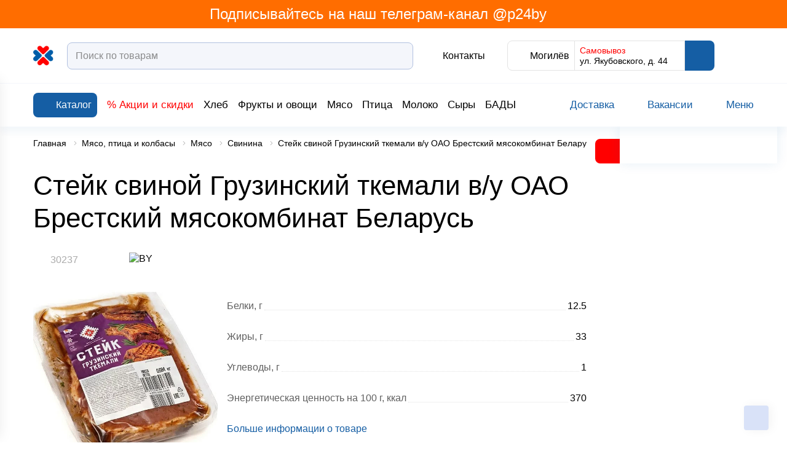

--- FILE ---
content_type: text/html; charset=UTF-8
request_url: https://p24.by/product/steyk-iz-sv-koreyki-gruzinskiy-tkemali-v-u-iz-sv-m-k-oao-brestskiy-myasokombinat-belarus-oao-brestsk/
body_size: 104399
content:
<!DOCTYPE html>
<html lang="ru-RU">
  <head>



    <link rel="icon" href="/favicon.svg" sizes="any" type="image/svg+xml">
            <meta name="msapplication-TileColor" content="#da532c">
    <meta name="theme-color" content="#ffffff">
    <meta name="format-detection" content="telephone=no">
    <meta name="viewport" content="width=device-width, minimum-scale=1.0, maximum-scale=1.0, user-scalable=no, initial-scale=1.0">
	<title>Стейк свиной Грузинский ткемали в/у ОАО Брестский мясокомбинат Беларусь | Купить с доставкой | Перекресток</title>
    <meta name="robots" content="index, follow" />
<meta name="description" content="Доставить Стейк свиной Грузинский ткемали в/у ОАО Брестский мясокомбинат Беларусь ➥ по Минску ➥ Могилеву ✅ Быстрая доставка ✅ Доставка к удобному Вам времени ✅ Возможность рассрочки " />
<link rel="canonical" href="/product/steyk-iz-sv-koreyki-gruzinskiy-tkemali-v-u-iz-sv-m-k-oao-brestskiy-myasokombinat-belarus-oao-brestsk/" />







<link rel="preload" href="/local/templates/html/fonts/subset-FuturaFuturisC.woff2" as="font" type="font/woff2" crossorigin="anonymous">
<link rel="preload" href="/local/templates/html/fonts/subset-FuturaFuturisLightC.woff2" as="font" type="font/woff2" crossorigin="anonymous">
<link rel="preload" href="/local/templates/html/fonts/FuturaFuturisC-Bold.woff2" as="font" type="font/woff2" crossorigin="anonymous">
<meta property="product:availability" content="out of stock">
<meta property="product:condition" content="new">
<meta property="product:retailer_item_id" content="">
<meta property="og:type" content="website"/>
<meta property="og:site_name" content="p24.by"/>
<meta property="og:locale" content="ru_RU"/>
<meta property="og:title" content="Стейк свиной Грузинский ткемали в/у ОАО Брестский мясокомбинат Беларусь | Купить с доставкой | Перекресток"/>
<meta property="og:description" content="Доставить Стейк свиной Грузинский ткемали в/у ОАО Брестский мясокомбинат Беларусь ➥ по Минску ➥ Могилеву ✅ Быстрая доставка ✅ Доставка к удобному Вам времени ✅ Возможность рассрочки "/>
<meta property="og:url" content="https://p24.by/product/steyk-iz-sv-koreyki-gruzinskiy-tkemali-v-u-iz-sv-m-k-oao-brestskiy-myasokombinat-belarus-oao-brestsk/"/>
<meta property="og:image" content="https://p24.by/upload/iblock/84f/9q4fe6362d9x0at0tgbdxd5o4w5nt3wk/1_30237.jpg">
<meta property="twitter:image" content="https://p24.by/upload/iblock/84f/9q4fe6362d9x0at0tgbdxd5o4w5nt3wk/1_30237.jpg">
<meta property="vk:image" content="https://p24.by/upload/iblock/84f/9q4fe6362d9x0at0tgbdxd5o4w5nt3wk/1_30237.jpg">
<meta property="og:image:width" content="1000">
<meta property="og:image:height" content="1000">



<style>/* Slam optimize CSS */@font-face{font-family:"FuturaFuturisC";src:url(/local/templates/html/fonts/subset-FuturaFuturisC.woff2) format("woff2");font-style:normal;font-weight:400;font-display:swap}@font-face{font-family:"FuturaFuturisC";src:url(/local/templates/html/fonts/subset-FuturaFuturisLightC.woff2) format("woff2");font-style:normal;font-weight:300;font-display:swap}@font-face{font-family:"FuturaFuturisC";src:url(/local/templates/html/fonts/FuturaFuturisC-Bold.woff2) format("woff2");font-style:normal;font-weight:700;font-display:swap}.container,.container-fluid,.container-xs,.container-xl{width:100%;padding-right:10px;padding-left:10px;margin-right:auto;margin-left:auto}.container{max-width:100%}@media (min-width:1700px){.container,.container-sm,.container-md,.container-lg,.container-xl{max-width:1720px}}.row{display:flex;flex-wrap:wrap;margin-right:-10px;margin-left:-10px}.no-gutters{margin-right:0;margin-left:0}.no-gutters>.col,.no-gutters>[class*="col-"]{padding-right:0;padding-left:0}.col-1,.col-2,.col-3,.col-4,.col-5,.col-6,.col-7,.col-8,.col-9,.col-10,.col,.col-auto,.col-sm-1,.col-sm-2,.col-sm-3,.col-sm-4,.col-sm-5,.col-sm-6,.col-sm-7,.col-sm-8,.col-sm-9,.col-sm-10,.col-sm,.col-sm-auto,.col-md-1,.col-md-2,.col-md-3,.col-md-4,.col-md-5,.col-md-6,.col-md-7,.col-md-8,.col-md-9,.col-md-10,.col-md,.col-md-auto,.col-lg-1,.col-lg-2,.col-lg-3,.col-lg-4,.col-lg-5,.col-lg-6,.col-lg-7,.col-lg-8,.col-lg-9,.col-lg-10,.col-lg,.col-lg-auto,.col-xl-1,.col-xl-2,.col-xl-3,.col-xl-4,.col-xl-5,.col-xl-6,.col-xl-7,.col-xl-8,.col-xl-9,.col-xl-10,.col-xl,.col-xl-auto{position:relative;width:100%;padding-right:10px;padding-left:10px}.col{flex-basis:0%;flex-grow:1;max-width:100%}.row-cols-1>*{flex:0 0 100%;max-width:100%}.row-cols-2>*{flex:0 0 50%;max-width:50%}.row-cols-3>*{flex:0 0 33.33333%;max-width:33.33333%}.row-cols-4>*{flex:0 0 25%;max-width:25%}.row-cols-5>*{flex:0 0 20%;max-width:20%}.row-cols-6>*{flex:0 0 16.66667%;max-width:16.66667%}.col-auto{flex:0 0 auto;width:auto;max-width:100%}.col-1{flex:0 0 10%;max-width:10%}.col-2{flex:0 0 20%;max-width:20%}.col-3{flex:0 0 30%;max-width:30%}.col-4{flex:0 0 40%;max-width:40%}.col-5{flex:0 0 50%;max-width:50%}.col-6{flex:0 0 60%;max-width:60%}.col-7{flex:0 0 70%;max-width:70%}.col-8{flex:0 0 80%;max-width:80%}.col-9{flex:0 0 90%;max-width:90%}.col-10{flex:0 0 100%;max-width:100%}.order-first{order:-1}.order-last{order:11}.order-0{order:0}.order-1{order:1}.order-2{order:2}.order-3{order:3}.order-4{order:4}.order-5{order:5}.order-6{order:6}.order-7{order:7}.order-8{order:8}.order-9{order:9}.order-10{order:10}.offset-1{margin-left:10%}.offset-2{margin-left:20%}.offset-3{margin-left:30%}.offset-4{margin-left:40%}.offset-5{margin-left:50%}.offset-6{margin-left:60%}.offset-7{margin-left:70%}.offset-8{margin-left:80%}.offset-9{margin-left:90%}@media (min-width:768px){.col-sm{flex-basis:0%;flex-grow:1;max-width:100%}.row-cols-sm-1>*{flex:0 0 100%;max-width:100%}.row-cols-sm-2>*{flex:0 0 50%;max-width:50%}.row-cols-sm-3>*{flex:0 0 33.33333%;max-width:33.33333%}.row-cols-sm-4>*{flex:0 0 25%;max-width:25%}.row-cols-sm-5>*{flex:0 0 20%;max-width:20%}.row-cols-sm-6>*{flex:0 0 16.66667%;max-width:16.66667%}.col-sm-auto{flex:0 0 auto;width:auto;max-width:100%}.col-sm-1{flex:0 0 10%;max-width:10%}.col-sm-2{flex:0 0 20%;max-width:20%}.col-sm-3{flex:0 0 30%;max-width:30%}.col-sm-4{flex:0 0 40%;max-width:40%}.col-sm-5{flex:0 0 50%;max-width:50%}.col-sm-6{flex:0 0 60%;max-width:60%}.col-sm-7{flex:0 0 70%;max-width:70%}.col-sm-8{flex:0 0 80%;max-width:80%}.col-sm-9{flex:0 0 90%;max-width:90%}.col-sm-10{flex:0 0 100%;max-width:100%}.order-sm-first{order:-1}.order-sm-last{order:11}.order-sm-0{order:0}.order-sm-1{order:1}.order-sm-2{order:2}.order-sm-3{order:3}.order-sm-4{order:4}.order-sm-5{order:5}.order-sm-6{order:6}.order-sm-7{order:7}.order-sm-8{order:8}.order-sm-9{order:9}.order-sm-10{order:10}.offset-sm-0{margin-left:0}.offset-sm-1{margin-left:10%}.offset-sm-2{margin-left:20%}.offset-sm-3{margin-left:30%}.offset-sm-4{margin-left:40%}.offset-sm-5{margin-left:50%}.offset-sm-6{margin-left:60%}.offset-sm-7{margin-left:70%}.offset-sm-8{margin-left:80%}.offset-sm-9{margin-left:90%}}@media (min-width:1100px){.col-md{flex-basis:0%;flex-grow:1;max-width:100%}.row-cols-md-1>*{flex:0 0 100%;max-width:100%}.row-cols-md-2>*{flex:0 0 50%;max-width:50%}.row-cols-md-3>*{flex:0 0 33.33333%;max-width:33.33333%}.row-cols-md-4>*{flex:0 0 25%;max-width:25%}.row-cols-md-5>*{flex:0 0 20%;max-width:20%}.row-cols-md-6>*{flex:0 0 16.66667%;max-width:16.66667%}.col-md-auto{flex:0 0 auto;width:auto;max-width:100%}.col-md-1{flex:0 0 10%;max-width:10%}.col-md-2{flex:0 0 20%;max-width:20%}.col-md-3{flex:0 0 30%;max-width:30%}.col-md-4{flex:0 0 40%;max-width:40%}.col-md-5{flex:0 0 50%;max-width:50%}.col-md-6{flex:0 0 60%;max-width:60%}.col-md-7{flex:0 0 70%;max-width:70%}.col-md-8{flex:0 0 80%;max-width:80%}.col-md-9{flex:0 0 90%;max-width:90%}.col-md-10{flex:0 0 100%;max-width:100%}.order-md-first{order:-1}.order-md-last{order:11}.order-md-0{order:0}.order-md-1{order:1}.order-md-2{order:2}.order-md-3{order:3}.order-md-4{order:4}.order-md-5{order:5}.order-md-6{order:6}.order-md-7{order:7}.order-md-8{order:8}.order-md-9{order:9}.order-md-10{order:10}.offset-md-0{margin-left:0}.offset-md-1{margin-left:10%}.offset-md-2{margin-left:20%}.offset-md-3{margin-left:30%}.offset-md-4{margin-left:40%}.offset-md-5{margin-left:50%}.offset-md-6{margin-left:60%}.offset-md-7{margin-left:70%}.offset-md-8{margin-left:80%}.offset-md-9{margin-left:90%}}@media (min-width:1340px){.col-lg{flex-basis:0%;flex-grow:1;max-width:100%}.row-cols-lg-1>*{flex:0 0 100%;max-width:100%}.row-cols-lg-2>*{flex:0 0 50%;max-width:50%}.row-cols-lg-3>*{flex:0 0 33.33333%;max-width:33.33333%}.row-cols-lg-4>*{flex:0 0 25%;max-width:25%}.row-cols-lg-5>*{flex:0 0 20%;max-width:20%}.row-cols-lg-6>*{flex:0 0 16.66667%;max-width:16.66667%}.col-lg-auto{flex:0 0 auto;width:auto;max-width:100%}.col-lg-1{flex:0 0 10%;max-width:10%}.col-lg-2{flex:0 0 20%;max-width:20%}.col-lg-3{flex:0 0 30%;max-width:30%}.col-lg-4{flex:0 0 40%;max-width:40%}.col-lg-5{flex:0 0 50%;max-width:50%}.col-lg-6{flex:0 0 60%;max-width:60%}.col-lg-7{flex:0 0 70%;max-width:70%}.col-lg-8{flex:0 0 80%;max-width:80%}.col-lg-9{flex:0 0 90%;max-width:90%}.col-lg-10{flex:0 0 100%;max-width:100%}.order-lg-first{order:-1}.order-lg-last{order:11}.order-lg-0{order:0}.order-lg-1{order:1}.order-lg-2{order:2}.order-lg-3{order:3}.order-lg-4{order:4}.order-lg-5{order:5}.order-lg-6{order:6}.order-lg-7{order:7}.order-lg-8{order:8}.order-lg-9{order:9}.order-lg-10{order:10}.offset-lg-0{margin-left:0}.offset-lg-1{margin-left:10%}.offset-lg-2{margin-left:20%}.offset-lg-3{margin-left:30%}.offset-lg-4{margin-left:40%}.offset-lg-5{margin-left:50%}.offset-lg-6{margin-left:60%}.offset-lg-7{margin-left:70%}.offset-lg-8{margin-left:80%}.offset-lg-9{margin-left:90%}}@media (min-width:1700px){.col-xl{flex-basis:0%;flex-grow:1;max-width:100%}.row-cols-xl-1>*{flex:0 0 100%;max-width:100%}.row-cols-xl-2>*{flex:0 0 50%;max-width:50%}.row-cols-xl-3>*{flex:0 0 33.33333%;max-width:33.33333%}.row-cols-xl-4>*{flex:0 0 25%;max-width:25%}.row-cols-xl-5>*{flex:0 0 20%;max-width:20%}.row-cols-xl-6>*{flex:0 0 16.66667%;max-width:16.66667%}.col-xl-auto{flex:0 0 auto;width:auto;max-width:100%}.col-xl-1{flex:0 0 10%;max-width:10%}.col-xl-2{flex:0 0 20%;max-width:20%}.col-xl-3{flex:0 0 30%;max-width:30%}.col-xl-4{flex:0 0 40%;max-width:40%}.col-xl-5{flex:0 0 50%;max-width:50%}.col-xl-6{flex:0 0 60%;max-width:60%}.col-xl-7{flex:0 0 70%;max-width:70%}.col-xl-8{flex:0 0 80%;max-width:80%}.col-xl-9{flex:0 0 90%;max-width:90%}.col-xl-10{flex:0 0 100%;max-width:100%}.order-xl-first{order:-1}.order-xl-last{order:11}.order-xl-0{order:0}.order-xl-1{order:1}.order-xl-2{order:2}.order-xl-3{order:3}.order-xl-4{order:4}.order-xl-5{order:5}.order-xl-6{order:6}.order-xl-7{order:7}.order-xl-8{order:8}.order-xl-9{order:9}.order-xl-10{order:10}.offset-xl-0{margin-left:0}.offset-xl-1{margin-left:10%}.offset-xl-2{margin-left:20%}.offset-xl-3{margin-left:30%}.offset-xl-4{margin-left:40%}.offset-xl-5{margin-left:50%}.offset-xl-6{margin-left:60%}.offset-xl-7{margin-left:70%}.offset-xl-8{margin-left:80%}.offset-xl-9{margin-left:90%}}.no-transition *{transition:none!important}html{box-sizing:border-box}*,*::before,*::after{box-sizing:inherit}body{color:#000;background:#fff;font-family:"FuturaFuturisC",Arial,Verdana,sans-serif;font-size:1rem;font-weight:400;font-style:normal;line-height:1.3;overscroll-behavior:none}body.menu-opened{overflow:hidden;touch-action:none;-ms-touch-action:none}body.menu-opened .header-mid,body.menu-opened .header-notification,body.menu-opened .header-bottom,body.menu-opened .main{padding-right:var(--scrollWidth)}body.menu-opened .header-notification__right{transform:translateY(-50%) translateX(calc(var(--scrollWidth)* -1))}@media (max-width:767px){body{font-size:14px}}.wrapper{display:flex;flex-direction:column;max-width:100vw;min-height:100vh}.wrapper.preloader>*{overflow:hidden}.wrapper.preloader:before{position:fixed}.main{flex:1 0 auto}.hidden{display:none!important}.icon{flex-shrink:0}svg{max-width:100%}img{max-width:100%;object-fit:contain}button{font-family:"FuturaFuturisC",Arial,Verdana,sans-serif}.content-page a,.faq a{color:#00e}@media (min-width:1024px){.content-page a:hover,.faq a:hover{opacity:.75}}.content-page a:not([class]),.faq a:not([class]){display:inline}@media (min-width:1100px){.content-page a:not([class]):hover,.faq a:not([class]):hover{color:#00e;opacity:.75}}a{display:inline-block;margin:0;padding:0;transition:color 0.3s;vertical-align:baseline;text-decoration:none;color:#000}a:not([class]){color:#fff;display:inline}@media (min-width:1100px){a:not([class]):hover{color:#0B21B1}}input{font-family:"FuturaFuturisC",Arial,Verdana,sans-serif}input::placeholder{font-family:"FuturaFuturisC",Arial,Verdana,sans-serif}#bx_incl_area_7{width:100%;max-width:900px}#bx_incl_area_10{width:100%}#bx_incl_area_14_1_4{display:flex;flex-wrap:wrap;width:100%}@media screen and (-ms-high-contrast:active),(-ms-high-contrast:none){html{height:0}body{height:auto}.wrapper{height:auto}.main{flex:none}.main{flex:none}}@media print{body *{visibility:hidden}body{width:1200px;zoom:0.75!important;min-width:320px;max-width:none}#section-to-print,#section-to-print *{visibility:visible}#section-to-print{position:absolute;top:0;left:0}.wrapper{width:100%;max-width:1200px}}html,body,div,span,applet,object,iframe,h1,h2,h3,h4,h5,h6,p,blockquote,pre,a,abbr,acronym,address,big,cite,code,del,dfn,em,img,ins,kbd,q,s,samp,small,strike,strong,sub,sup,tt,var,b,u,i,center,dl,dt,dd,ol,ul,li,fieldset,form,label,legend,table,caption,tbody,tfoot,thead,tr,th,td,article,aside,canvas,details,embed,figure,figcaption,footer,header,hgroup,menu,nav,output,ruby,section,summary,time,mark,audio,video{margin:0;padding:0;vertical-align:baseline;border:0;outline:0;-webkit-tap-highlight-color:rgba(0,0,0,0)!important}*{box-sizing:border-box}*:before,*:after{box-sizing:inherit}article,aside,details,figcaption,figure,footer,header,hgroup,menu,nav,section{display:block}blockquote,q{quotes:none}blockquote:before,blockquote:after,q:before,q:after{content:'';content:none}ins{text-decoration:none;color:#000;background-color:#ff9}hr{position:relative;height:1px;margin:20px 0;border:0;background:#ccc}mark{padding:0 5px;color:#000;background:#ccc;font-weight:400;font-style:italic}del,s{text-decoration:line-through}abbr[title],dfn[title]{cursor:help;border-bottom:1px dotted}html{-webkit-text-size-adjust:100%;-ms-text-size-adjust:100%}img,fieldset,a img,iframe{border:none}input[type='text'],input[type='email'],input[type='tel'],input[type='search'],input[type='file'],input[type='number'],textarea{-webkit-appearance:none;-moz-appearance:none;appearance:none}input[type='submit'],button{cursor:pointer;background-color:transparent}input[type='submit']::-moz-focus-inner,button::-moz-focus-inner{padding:0;border:0}textarea{overflow:auto;padding:0;resize:none;border:none}input[type='number']::-webkit-inner-spin-button,input[type='number']::-webkit-outer-spin-button{-webkit-appearance:none}input[type='number']{-moz-appearance:textfield}input,button{margin:0;padding:0;border:0;border:none;border-radius:0}div,input,textarea,select,button,h1,h2,h3,h4,h5,h6,a,span,a:focus{outline:none}ul,ol,li{list-style-type:none}table{width:100%;border-spacing:0;border-collapse:collapse}button{border-radius:0;outline:none!important;background:none;-webkit-appearance:none}body.from-app .footer,body.from-app footer,body.from-app .catalog-filter-mobile,body.from-app .header,body.from-app header,body.from-app .catalog-section-filter-mob-button__open,body.from-app .index-subscribe,body.from-app .product-card__add-to-cart,body.from-app .product-control__add-to-cart,body.from-app .cookie-notification-wrapper{display:none}[x-cloak]{display:none!important}@media (min-width:1024px){[data-toggle="modal"]:hover{cursor:pointer}}canvas.placeholder{width:100%;display:block}.container-inner{max-width:calc(100% - 88px);margin:0 auto}@media (max-width:1099px){.container-inner{max-width:none}}@media (max-width:1099px){.container{padding:0 16px}}.flex-container{display:flex;width:100%;flex:1 1 auto}.flex-container__inner{margin:0 auto}.flex-container__main{flex:1 1 auto;width:calc(100% - 272px);transition:width 0.2s ease;will-change:width}@media (max-width:1099px){.flex-container__main{width:100%}}.flex-container__side{width:272px;flex:0 0 auto;transition:width var(--sidePanelTransitionTime) ease;display:flex;align-items:flex-start;background-color:#fff;position:relative;z-index:10;will-change:width}@media (max-width:1099px){.flex-container__side{display:none}}.flex-container__side:before{position:absolute;content:"";top:0;left:0;right:-44px;bottom:0;background-color:#fff}body.side-inactive .flex-container__side{width:0}body.side-inactive .mini-cart__right{width:0}body.side-inactive .mini-cart__toggler:before{display:none}body.side-inactive .mini-cart__toggler:after{display:block}body.side-inactive .mini-cart__toggler .icon{transform:rotate(180deg)}body.side-inactive .mini-cart{box-shadow:none}.section-margin{margin-top:40px}@media (max-width:575px){.section-margin{margin-top:28px}}.show-more{color:red;position:relative;display:inline-block}.show-more:after{position:absolute;content:"";top:100%;left:0;right:100%;height:1px;background-color:red;transition:all 0.3s ease}@media (min-width:1024px){.show-more:hover{cursor:pointer}}.show-more:hover:after{right:0}.show-more.active .icon{transform:rotate(180deg)}.show-more .icon{fill:red;transition:all 0.3s ease}.section-margin-bg{margin-top:60px}@media (max-width:1099px){.section-margin-bg{margin-top:40px}}@media (max-width:767px){.section-margin-bg{margin-top:30px}}.link-full{display:block}.link-full:before{content:"";position:absolute;top:0;left:0;right:0;bottom:0;overflow:hidden;z-index:1}.preloader{position:relative}.preloader.preloader-list:before{top:10%}.preloader.preloader-list:after{position:absolute;top:0;content:"";left:0;right:0;bottom:0;background-color:rgba(0,0,0,0);opacity:1;z-index:80}.preloader>*{filter:blur(5px)}.preloader:before{width:50px;height:50px;content:"";position:absolute;top:calc(50% - 15px);left:calc(50% - 15px);transform:translate(-50%,-50%);z-index:81;animation-name:rotate;animation-duration:0.6s;animation-timing-function:linear;animation-iteration-count:infinite;border:3px solid #eee;border-top-color:#155EA4;border-radius:100%}@keyframes rotate{0%{transform:rotate(0deg)}100%{transform:rotate(360deg)}}.search-results__cards.preloader:before{top:30vh}.col-flex{display:flex}.col-sm-33{width:100%;padding:0 10px}@media (min-width:768px){.col-sm-33{width:33.33%}}.product-card__add-to-cart{width:52px;height:40px;display:flex;align-items:center;justify-content:center;fill:#fff;background:linear-gradient(180deg,#1e86eb 0%,#1a6fbf 30.21%,#155ea4 100%);border-radius:8px;transition:all 0.3s ease}@media (max-width:529px){.product-card__add-to-cart{height:34px}}@media (max-width:575px){.product-card__add-to-cart .icon{max-width:28px}}@media (min-width:1024px){.product-card__add-to-cart:hover{cursor:pointer;box-shadow:0 0 20px rgba(21,94,164,.35)}}.content .h1,.content h1,.h1,h1{font-size:2.75rem;line-height:1.22;font-weight:400;font-style:normal;margin-bottom:26px}@media (max-width:767px){.content .h1,.content h1,.h1,h1{font-size:24px;margin-bottom:17px}}.content .h2,.content h2,.h2,h2{font-size:2.25rem;line-height:1.3;font-weight:400;font-style:normal;margin-bottom:26px}@media (max-width:767px){.content .h2,.content h2,.h2,h2{font-size:20px;margin-bottom:20px}}.content .h3,.content h3,.h3,h3{font-size:1.5rem;line-height:1.3;font-weight:400;font-style:normal;margin-bottom:20px}@media (max-width:767px){.content .h3,.content h3,.h3,h3{font-size:16px;margin-bottom:20px}}.content .h4,.content h4,.h4,h4{font-size:1.125rem;line-height:1.4;font-weight:400;font-style:normal;margin-bottom:20px}@media (max-width:767px){.content .h4,.content h4,.h4,h4{font-size:14px;margin-bottom:17px}}.content .h5,.content h5,.h5,h5{font-size:.9375rem;line-height:1.4;font-weight:400;font-style:normal;margin:0 0 1.25rem}.content-inner{max-width:1060px;margin:auto}body.menu-open{overflow:hidden;padding-right:var(--scrollWidth)}.slam-menu-active header{margin-right:calc(-1 * var(--scrollWidth))}.slam-menu-active header .header-mid,.slam-menu-active header .header-bottom,.slam-menu-active header .header-notification{padding-right:var(--scrollWidth)}.slam-menu-active header .header-mid{z-index:200}.slam-menu-active header .header-bottom{z-index:111}.modal-open header,.menu-open header{margin-right:calc(-1 * var(--scrollWidth))}.modal-open header .header-sticky__inner,.modal-open header .header-top,.menu-open header .header-sticky__inner,.menu-open header .header-top{padding-right:var(--scrollWidth)}.header-sticky{height:var(--headerStickyHeight);transition:box-shadow 0.3s ease;position:relative;z-index:120}.header-sticky.header-sticky--sticky .header-sticky__inner{position:fixed;left:0;right:0;top:0;z-index:150}.header-sticky.header-min .header-sticky__inner{box-shadow:0 3px 20px rgba(0,0,0,.2)}.header-sticky.header-min .header-bottom{transition:max-height 0.3s ease;max-height:0;overflow:hidden}@media (max-width:767px){.header-sticky__inner{box-shadow:0 1px 12px rgba(21,94,164,.15)}}.header-top,.header-mid,.header-notification{background-color:transparent;position:relative;z-index:101;background-color:#fff}.header-top{background-color:#FF6D00}.header-top__inner{padding-top:25px;display:flex;justify-content:space-between}@media (max-width:1099px){.header-top__inner{display:none}}.header-mid{padding-top:20px;padding-bottom:20px;border-bottom:1px solid #f4f6fb;z-index:102}@media (max-width:1099px){.header-mid{padding:15px 0}}.header-mid__mob-menu-toggler{display:none}@media (max-width:1099px){.header-mid__mob-menu-toggler{display:flex;align-items:center;justify-content:center;margin-right:12px;fill:#155EA4;flex:0 0 auto}.header-mid__mob-menu-toggler .icon:nth-child(2){display:none}.header-mid__mob-menu-toggler.active .icon:nth-child(1){display:none}.header-mid__mob-menu-toggler.active .icon:nth-child(2){display:flex}}@media (max-width:1099px) and (max-width:575px){.header-mid__mob-menu-toggler .icon{max-width:24px;max-height:24px}}.header-mid__inner{display:flex;justify-content:space-between;align-items:center;position:relative;width:100%}.header-mid__logo{display:flex;align-items:center;flex:0 0 auto}.header-mid__logo a{height:35px}@media (max-width:575px){.header-mid__logo a{height:25px}}.header-mid__left{display:flex;align-items:center;flex-grow:1}.header-mid__logo-img{height:35px;min-width:127px}.header-mid__logo-img .index-slider__img-wrap{border-radius:0}@media (max-width:1339px){.header-mid__logo-img{min-width:35px}}@media (max-width:575px){.header-mid__logo-img{height:25px;min-width:25px}}.header-mid__logo-img img{max-width:100%;max-height:100%}.header-mid__logo-descr{margin-left:18px;font-size:13px;font-weight:600;max-width:200px;line-height:1.23}@media (max-width:1339px){.header-mid__logo-descr{display:none}}.header-mid__center{max-width:768px;display:flex;align-items:center;flex-grow:1}@media (max-width:1099px){.header-mid__center{flex-grow:0;width:100%}}.header-mid__search{margin-left:16px;flex-grow:1}@media (max-width:1099px){.header-mid__search{display:none;margin-left:0;margin-top:17px}.header-mid__search.active{display:block}.header-mid__search .form-control{padding:10px 15px}}.header-mid__catalog{margin-right:24px;flex-shrink:0}@media (max-width:1699px){.header-mid__catalog{margin-right:16px}}.header-mid__catalog .icon{fill:#fff}@media (max-width:1099px){.header-mid__catalog{display:none}}.header-mid__right{display:flex;align-items:center}@media (max-width:1099px){.header-mid__right{justify-content:flex-end}}.header-location-panel{display:flex;border-radius:8px;border:1px solid #e3e3e3;min-height:46px;margin-left:36px}@media (max-width:1099px){.header-location-panel{border:transparent;order:2;margin-left:20px}}@media (max-width:575px){.header-location-panel{min-height:auto;margin-left:10px}}.header-location-panel__item{padding:8px 8px;display:flex;align-items:center}@media (max-width:1099px){.header-location-panel__item{padding:0}}.header-location-panel__item--color{background-color:#155EA4}@media (max-width:1099px){.header-location-panel__item--color{background-color:transparent}}.header-location-panel__item--color .icon{fill:#fff}@media (max-width:1099px){.header-location-panel__item--color .icon{fill:#155EA4}}.header-location-panel__item--color .header-status-bar__descr{color:#fff}@media (max-width:1099px){.header-location-panel__item--color .header-status-bar__descr{color:#B2C1E0;font-size:14px}}.header-location-panel__item:first-child .icon{fill:#155EA4}@media (max-width:1099px){.header-location-panel__item:first-child{display:none}}.header-location-panel__item:nth-child(2){border-left:1px solid #e3e3e3;border-right:1px solid #e3e3e3;width:220px}@media (max-width:1699px){.header-location-panel__item:nth-child(2){width:180px}}@media (max-width:1099px){.header-location-panel__item:nth-child(2){display:none}}.header-location-panel__item:last-child{margin-top:-1px;margin-bottom:-1px;margin-right:-1px;border-radius:0 8px 8px 0}@media (min-width:1024px){.header-location-panel__item:hover{cursor:pointer}}.header-location-panel__delivery{font-size:14px;font-weight:300;line-height:1}.header-location-panel__delivery-top{color:red;margin-bottom:3px}.header-location-panel__delivery .icon{fill:red;transform:rotate(90deg)}.header-location-panel__city{font-size:16px;font-weight:300;margin-left:4px}.header-location-panel .header-status-bar__item{margin-left:0}.header-phone-panel__link{display:flex;align-items:center;font-size:16px;font-weight:300}.header-phone-panel .icon{fill:#155EA4;margin-right:4px}@media (max-width:1099px){.header-phone-panel{display:none}}.header-bottom{height:70px;background-color:#fff;display:flex;align-items:center;max-height:70px;box-shadow:0 10px 12px rgba(21,94,164,.05);position:relative;z-index:101;transition:max-height ease .3s}@media (max-width:767px){.header-bottom{height:auto}}.header-bottom__inner{display:flex;align-items:center;justify-content:flex-start;transition:all 0.3s ease;height:40px}@media (max-width:767px){.header-bottom__inner{height:auto}}.header-bottom__left{display:flex;align-items:center}.header-min .header-bottom__inner{height:0}.header-panel{display:flex}.header-panel__item{margin-left:32px;display:flex;align-items:center}@media (max-width:1099px){.header-panel__item{margin-left:20px}}@media (max-width:575px){.header-panel__item{margin-left:10px;flex-shrink:0}}.header-panel__icon{display:flex;justify-content:center;align-items:center;flex:0 0 auto}.header-panel--phone{fill:red;font-weight:600;position:relative}@media (min-width:1100px){.header-panel--phone:hover{cursor:pointer}.header-panel--phone:hover .header-dropdown{visibility:visible;opacity:1;top:100%;transition:all 0.3s ease}.header-panel--phone:hover .header-panel__title{color:#155EA4}.header-panel--phone:hover .header-panel__title .icon{transition:transform 0.3s ease;transform:rotate(180deg)}}.header-panel--logout,.header-panel--login{transition:all 0.3s ease;fill:#155EA4}@media (max-width:575px){.header-panel--logout,.header-panel--login{max-width:28px;max-height:28px}}.header-panel--logout a,.header-panel--login a{fill:#155EA4;display:flex;align-items:center;justify-content:center}@media (min-width:1024px){.header-panel--logout:hover,.header-panel--login:hover{cursor:pointer;fill:#8dbf3e}}@media (min-width:1024px){.header-panel--login:hover{cursor:pointer}.header-panel--login:hover .auth-panel{opacity:1;visibility:visible;top:calc(100% + 10px)}}.header-search-wrap{width:100%;display:flex;align-items:center;margin-left:72px;margin-right:90px}@media (max-width:1699px){.header-search-wrap{margin-left:40px;margin-right:50px}}@media (max-width:1339px){.header-search-wrap{margin-left:20px;margin-right:20px}}@media (max-width:575px){.header-search-wrap{margin:0 10px 0 0}}.header-search{width:100%;position:relative;z-index:110}@media (max-width:575px){.header-search{opacity:0;visibility:hidden;position:absolute;left:-6px;right:-6px;margin:0;width:auto}.header-search.active{opacity:1;visibility:visible}}.header-search__input{width:100%}.header-search__input .form-control{border:1px solid #b2c1e0;padding-right:45px}@media (min-width:1024px){.header-search__input .form-control:hover{cursor:pointer;border-color:#155EA4}}.header-search__input .form-control:focus{border-color:#155EA4;cursor:text}.header-search__mob-close{display:none}@media (max-width:575px){.header-search__mob-close{top:calc(50% - 10px);display:flex;align-items:center;justify-content:center;position:absolute;right:10px;fill:#155EA4}}.header-search__submit{width:40px;height:40px;top:calc(50% - 20px);flex:0 0 auto;display:flex;align-items:center;justify-content:center;fill:#155EA4;transition:background-color 0.3s ease;position:absolute;right:10px}@media (max-width:575px){.header-search__submit{right:30px}}@media (min-width:1100px){.header-search__submit:hover{cursor:pointer}}.header-status-bar{display:flex;align-items:center}@media (max-width:1099px){.header-status-bar{justify-content:space-between}}.header-status-bar__item{margin-left:30px;display:flex;align-items:center}@media (max-width:1099px){.header-status-bar__item{margin-left:0}}@media (max-width:575px){.header-status-bar__item{flex-shrink:0;margin-right:0}}@media (max-width:1099px){.header-status-bar__item.active .header-status-bar__descr{color:#155EA4}}@media (min-width:1024px){.header-status-bar__item:hover{cursor:pointer}.header-status-bar__item:hover .header-status-bar__icon{fill:#8dbf3e}}.header-status-bar__icon{display:flex;align-items:center;justify-content:center;position:relative;fill:#155EA4;transition:all 0.3s ease}@media (max-width:575px){.header-status-bar__icon{max-width:28px;max-height:28px;flex-shrink:0}}@media (min-width:1100px){.header-status-bar__icon:hover{cursor:pointer;fill:#0B21B1}}.header-status-bar__count{position:absolute;padding-left:3px;padding-right:5px;background-color:red;color:#fff;font-size:10px;border-radius:0 22px 22px 0;line-height:12px;height:12px;position:absolute;top:0;right:-5px;display:flex;align-items:center;justify-content:center;line-height:0}.header-status-bar__descr{font-size:16px;font-weight:300;margin-left:9px}.header-status-bar__mob-search{display:none}@media (max-width:575px){.header-status-bar__mob-search{display:flex;margin-right:10px;fill:#155EA4}}.header-notification{padding:10px 0;line-height:1;display:flex;position:relative;justify-content:center;align-items:center;background-color:#FF6D00;color:#fff}@media (max-width:1099px){.header-notification{color:#155EA4}}@media (max-width:767px){.header-notification{padding:7px 0}}@media (max-width:1339px){.header-notification{padding:11px 0}}.header-notification__banner{position:absolute;top:0;left:0;right:0;bottom:0;display:flex;align-items:center;justify-content:center}.header-notification__banner img{width:100%;height:100%;object-fit:cover}@media (max-width:767px){.header-notification__banner img{object-position:35% -15%}}.header-notification__inner{display:flex;align-items:center;justify-content:space-between}.header-notification__left,.header-notification__right{display:flex;align-items:center}.header-notification__left{flex-grow:1;display:block}.header-notification__right{flex:0 0 auto;position:absolute;top:50%;transform:translateY(-50%);right:67px;z-index:100}@media (max-width:767px){.header-notification__right{right:16px}}.header-notification__title{font-weight:300;padding-right:50px;font-size:30px;color:#fff;text-align:center;position:relative;z-index:1}@media (max-width:1699px){.header-notification__title{font-size:28px}}@media (max-width:1339px){.header-notification__title{font-size:24px}}@media (max-width:1099px){.header-notification__title{font-size:20px}}@media (max-width:767px){.header-notification__title{font-size:16px;padding-right:30px}}.header-notification__icon{display:flex;justify-content:center;align-items:center;fill:#fff;margin-right:16px;flex:0 0 auto}@media (max-width:1099px){.header-notification__icon{fill:#155EA4}}@media (max-width:575px){.header-notification__icon{max-width:12px;max-height:12px}}.header-notification__control{display:flex;align-items:center;color:#aaa;transition:all 0.3s ease}@media (min-width:1024px){.header-notification__control:hover{cursor:pointer;color:#fff}.header-notification__control:hover .header-notification__control-icon{fill:#155EA4;transform:rotate(180deg)}}.header-notification__control-icon{transition:all 0.3s ease;fill:#fff;display:flex;justify-content:center;align-items:center;margin-left:7px;flex:0 0 auto}.header-notification__control-title{font-weight:600}@media (max-width:767px){.header-notification__control-title{display:none}}.header-dropdown{background:#fff;border-radius:2px;padding:34px;position:absolute;box-shadow:0 3px 20px rgba(0,0,0,.08);width:470px;top:calc(100% + 5px);left:50%;transform:translateX(-50%);z-index:500;font-weight:400;opacity:0;visibility:hidden}.header-dropdown__phones,.header-dropdown__contacts{margin-bottom:26px}.header-dropdown__timetable{font-weight:600;display:grid;grid-template-columns:minmax(0,max-content) minmax(0,max-content)}.header-dropdown__timetable-val{padding-left:10px}.header-dropdown__control{margin-top:21px}.header-dropdown__item{display:flex}.header-dropdown__item .icon{fill:#155EA4;margin-right:14px}.header-mobile{display:none}@media (max-width:1099px){.header-mobile{display:flex}}.header-mobile-profile{align-items:center;justify-content:center;fill:#155EA4}.header-mobile-search{fill:#155EA4}.header-mobile-logo{display:none;padding:11px 0}.header-mobile-logo__inner{display:flex;justify-content:center;height:20px}@media (max-width:1099px){.header-mobile-logo{display:block;background-color:#155EA4}}.mob-menu{--padding:17px;position:absolute;width:100%;max-width:375px;z-index:200;top:80px;left:0;box-shadow:0 3px 20px rgba(0,0,0,.08);background-color:#fff;transition:all 0.3s ease;transform:translateX(-100%)}@media (max-width:575px){.mob-menu{top:58px}}.mob-menu.active{transform:translateX(0) translateZ(1000px)}.mob-menu__inner{overflow:auto;display:flex;flex-direction:column;height:calc(var(--vh,1vh) * 100 - var(--headerMidHeight) - var(--headerNotificationHeight))}.mob-menu__header{background-color:#155EA4;height:48px;display:flex;align-items:center;justify-content:flex-start;padding:0 var(--padding)}.mob-menu__header .icon{fill:#fff}.mob-menu__delivery .header-location-panel__item:last-child{display:flex;align-items:flex-start;margin:0;padding:16px 17px}.mob-menu__delivery .header-location-panel__item:last-child .icon{flex:0 0 auto;margin-right:4px}.mob-menu__catalog-title{font-size:16px;font-weight:600;color:#155EA4;padding:16px var(--padding);display:flex;align-items:center;padding-right:20px;border-top:1px solid #155EA4;border-bottom:1px solid #155EA4}.mob-menu__catalog-toggle{padding:0 0;margin-top:0;align-self:flex-start;margin-left:auto;width:24px;height:24px;background-position:center;background-repeat:no-repeat;display:flex;align-items:center;justify-content:center;fill:#155EA4;transition:all 0.3s ease;transform:rotate(90deg)}.mob-menu__catalog.active .mob-menu__catalog-toggle{transform:rotate(-90deg)}.mob-menu__social{margin-top:20px;padding:0 var(--padding)}.mob-menu__nav{margin-top:10px;padding:0 var(--padding);padding-right:22px;padding-bottom:20px}.mob-menu__contacts .phone-panel{position:relative;top:auto;left:auto;right:auto;bottom:auto;box-shadow:none;padding:0;opacity:1;visibility:visible;padding:27px 17px;background:#f4f6fb}.mob-menu__contacts .phone-panel:before{content:none}.mob-menu__contacts .phone-panel .icon{fill:#155EA4}.mob-menu__contacts .phone-panel .phone-panel__item{font-size:16px}.mob-menu__contacts .phone-panel .phone-panel__item .icon{margin-right:4px}.mob-menu__get-int-touch{margin-top:22px;padding:0 var(--padding);padding-bottom:20px}.mob-menu__ajax{padding-left:17px}.mob-menu .phones-list{margin-top:26px}.mob-menu .phones-list__item:not(:last-child){margin-bottom:12px}.mob-menu .phones-list__link{font-size:14px}.mob-menu .phones-list__icon{flex:0 0 auto;width:50px;min-width:auto}.mob-menu .phones-list__icon .icon{max-width:70%}.mob-menu .phones-list__mail{margin-top:15px}.search-results{position:absolute;left:0;right:0;top:calc(100% + 5px);visibility:hidden;opacity:0}@media (max-width:767px){.search-results{margin-left:-6px;margin-right:-6px;top:calc(100% + 12px)}}.search-results.active{opacity:1;visibility:visible}.search-results:before{content:"";position:fixed;left:0;right:0;top:0;bottom:0;background-color:rgba(0,0,0,.5);z-index:100}.search-results__overflow{padding:48px}.search-results__inner{position:absolute;width:calc(100% - 75px);background:#fff;box-shadow:0 10px 20px rgba(0,0,0,.2),0 0 10px rgba(0,0,0,.2);height:100vh;max-height:calc(var(--vh,1vh) * 100 - var(--headerMidHeight) - var(--headerNotificationHeight));left:50%;z-index:10;top:100%;transform:translate(-50%,0%);z-index:101;display:flex;border-radius:8px}@media (max-width:1699px){.search-results__inner{width:100%}}@media (max-width:1339px){.search-results__inner{width:100%}}@media (max-width:767px){.search-results__inner{left:0;right:0;transform:translate(0,0);box-shadow:none}}.search-results__scroll{max-height:100%;display:flex;width:100%}.search-results__left{overflow:auto;width:236px;padding:36px 24px;background-color:rgba(178,193,224,.15);flex:0 0 auto}.search-results__left::-webkit-scrollbar{width:3px;height:3px;border-radius:0;background-color:#f5f5f5}.search-results__left::-webkit-scrollbar-thumb{background-color:#B2C1E0;border-radius:3px}.search-results__left::-webkit-scrollbar-thumb:hover{background-color:#a9bbe0}@media (max-width:1339px){.search-results__left{display:none}}.search-results__right{padding:36px 24px;padding-bottom:24px;display:flex;flex-direction:column;position:relative;width:100%}@media (max-width:1339px){.search-results__right{padding:15px;width:100%}}.search-results__item{display:flex}.search-results__title{font-size:20px;font-weight:400;margin-bottom:24px}@media (max-width:1339px){.search-results__title{margin-bottom:10px}}@media (max-width:767px){.search-results__title{font-size:16px;margin-bottom:16px}}.search-results__top{padding-right:25px;margin-bottom:14px}@media (max-width:767px){.search-results__top{margin-bottom:0}}.search-results__close{position:absolute;right:14px;top:10px;display:flex;align-items:center;justify-content:center;z-index:10;transform:rotate(0deg);transition:all 0.3s ease}@media (max-width:1339px){.search-results__close{right:7px}}@media (min-width:1024px){.search-results__close:hover{cursor:pointer;transform:rotate(180deg)}.search-results__close:hover .icon{fill:#155EA4}}.search-results__close .icon{fill:#2b2a29;transition:all ease .3s}@media (max-width:767px){.search-results__close{display:none}}.search-results__block{margin-bottom:30px}.search-results__sections{display:flex;align-items:center;flex-wrap:wrap;margin-top:0}.search-results__sections-item{padding:6px 12px;font-size:15px;border-radius:8px;box-sizing:border-box;margin-right:20px;margin-bottom:10px;line-height:1;font-weight:300;position:relative}@media (max-width:1339px){.search-results__sections-item{margin-right:10px}}@media (max-width:767px){.search-results__sections-item{font-size:13px}}.search-results__sections-item:after{position:absolute;content:"";top:0;bottom:0;left:0;right:0;border:1px solid #8dbf3e;border-radius:8px}@media (min-width:1024px){.search-results__sections-item:hover{cursor:pointer;color:#8dbf3e;border-width:2px}.search-results__sections-item:hover:after{border-color:#8dbf3e;border-width:2px}}.search-results__list{padding-right:22px;overflow:auto}@media (max-width:1339px){.search-results__list{margin-top:30px}}.search-results__list::-webkit-scrollbar{width:6px;height:6px;border-radius:0;background-color:#f5f5f5}.search-results__list::-webkit-scrollbar-thumb{background-color:#b2c1e0;border-radius:3px}.search-results__list::-webkit-scrollbar-thumb:hover{background-color:#a9bbe0}@media (max-width:767px){.search-results__list{margin-top:0;padding-right:10px}}.search-results__cards{display:grid;grid-template-columns:33.33% 33.33% 33.33%;gap:10px}@media (max-width:1339px){.search-results__cards{grid-template-columns:50% 50%}}@media (max-width:767px){.search-results__cards{grid-template-columns:100%}}.search-results__more{font-size:16px;transition:all 0.3s ease;white-space:nowrap;border-bottom:1px solid transparent}@media (min-width:1024px){.search-results__more:hover{cursor:pointer;border-color:#8dbf3e;color:#8dbf3e}}.search-results__footer{margin-top:auto;display:flex;justify-content:space-between;align-items:center;padding-top:28px}.search-results__not-found{margin-bottom:0;color:red;font-size:24px}@media (max-width:1339px){.search-results__not-found{margin-bottom:15px}}@media (max-width:767px){.search-results__not-found{font-size:17px}}.search-results__popular{display:flex;flex-direction:column;align-items:flex-start}.search-results__popular-item{font-weight:300;border-bottom:1px solid transparent;transition:all 0.3s ease}.search-results__popular-item:not(:last-child){margin-bottom:24px}@media (min-width:1024px){.search-results__popular-item:hover{cursor:pointer;color:#8dbf3e;border-color:#8dbf3e}}.search-results .paginations{margin:0}@media (max-width:767px){.search-results .paginations{display:none}}.search-results .paginations__list{flex-wrap:nowrap}.search-results .paginations__item{width:26px;height:26px;min-width:26px}.search-results-tags{display:inline-flex;flex-direction:column;align-items:flex-start}.search-results-tags__item{font-size:16px;font-weight:300;padding:6px 8px;border:1px solid #e4e4e4;box-sizing:border-box;border-radius:8px;margin-bottom:10px;transition:all 0.3s ease;display:inline-block}@media (min-width:1024px){.search-results-tags__item:hover{cursor:pointer;border-color:#8dbf3e;color:#8dbf3e}}.search-results-tags__item.active{background-color:#8dbf3e;color:#fff}.search-results-tags.active .search-results-tags__item{display:inline-block}.search-results-tags .nav-show-more{font-size:14px;margin-top:8px}.header-add-menu{flex:0 0 auto;margin-left:auto}@media (max-width:1099px){.header-add-menu{display:none}}.header-add-menu__list{display:flex}.header-add-menu__item{display:flex;align-items:center;margin-left:24px}@media (min-width:1024px){.header-add-menu__item:hover{cursor:pointer}.header-add-menu__item:hover .header-add-menu__title{color:#8dbf3e}.header-add-menu__item:hover .header-add-menu__icon{fill:#8dbf3e}}.header-add-menu__icon{display:flex;align-items:center;justify-content:center;margin-right:12px;fill:#155EA4;transition:all 0.3s ease;flex:0 0 auto}@media (max-width:1699px){.header-add-menu__icon{max-width:18px;max-height:18px}}.header-add-menu__title{color:#155EA4;transition:all 0.3s ease;font-size:20px}@media (max-width:1699px){.header-add-menu__title{font-size:18px}}@media (max-width:1339px){.header-add-menu__title{font-size:17px}}.side-menu{position:fixed;top:0;left:0;right:0;bottom:0;z-index:140;display:flex;justify-content:flex-end;visibility:hidden;opacity:0;transition:opacity 0.3s ease}.side-menu.active{visibility:visible;opacity:1}.side-menu.active .side-menu__inner{transform:translateX(0%)}.side-menu:after{position:absolute;content:"";width:100%;height:100%;background:rgba(0,0,0,.3)}.side-menu__inner{position:relative;z-index:1;top:0;width:100%;max-width:426px;padding:40px;padding-right:20px;background-color:#fff;display:flex;flex-direction:column;transition:transform 0.3s ease;transform:translateX(100%)}.side-menu__close{position:absolute;top:20px;right:20px;display:flex;justify-content:center;align-items:center;transition:transform 0.3s ease}@media (min-width:1024px){.side-menu__close:hover{cursor:pointer;transform:rotate(180deg)}.side-menu__close:hover .icon{fill:#155EA4}}.side-menu__close .icon{transition:all ease .3s;fill:#aaa}.side-menu__nav{padding-right:20px;margin-top:40px;overflow:auto}.side-menu__nav::-webkit-scrollbar{width:3px;height:3px;border-radius:0;background-color:#f5f5f5}.side-menu__nav::-webkit-scrollbar-thumb{background-color:#B2C1E0;border-radius:3px}.side-menu__nav::-webkit-scrollbar-thumb:hover{background-color:#a9bbe0}.side-menu__social{margin-top:auto;padding-top:20px}.side-menu__social-title{color:#606060}.side-menu__social-list{margin-top:20px}.side-menu__social-list .social-list__item{fill:#155EA4;display:flex;align-items:center;justify-content:center}.auth-panel{position:absolute;z-index:120;top:calc(100% + 20px);right:0;padding:8px 0;background:#fff;border-radius:8px;box-shadow:0 0 24px rgba(21,94,164,.2);padding-bottom:0;opacity:0;visibility:hidden;transition:all 0.3s ease}.auth-panel:before{position:absolute;content:"";height:10pc;bottom:100%;left:0;right:0}@media (min-width:1024px){.header-phone-panel:hover{cursor:pointer}.header-phone-panel:hover .phone-panel{opacity:1;top:calc(100% + 10px);visibility:visible}}.phone-panel{cursor:auto;position:absolute;z-index:120;top:calc(100% + 20px);background:#fff;border-radius:8px;padding:15px;box-shadow:0 0 24px rgba(21,94,164,.2);opacity:0;visibility:hidden;transition:top 0.3s ease,opacity 0.3s ease}.phone-panel:before{position:absolute;content:"";height:10pc;bottom:100%;left:0;right:0}.phone-panel__item{display:flex;align-items:center;font-weight:300;margin-bottom:20px;transition:color 0.3s ease}.phone-panel__item:last-child{margin-bottom:0}.phone-panel__item .icon{margin-right:6px;flex:0 0 auto;transition:fill 0.3s ease}@media (min-width:1024px){.phone-panel a:hover{cursor:pointer;color:#8dbf3e}.phone-panel a:hover .icon{fill:#8dbf3e}}.search-toggle-more{display:flex;align-items:center;color:#8dbf3e;fill:#8dbf3e;transition:all .3s ease;margin-top:10px}.search-toggle-more span{margin-right:4px}.search-toggle-more .icon{margin-top:3px;transform:rotate(90deg)}@media (min-width:1024px){.search-toggle-more:hover{cursor:pointer;color:#155EA4;fill:#155EA4}}.header-basket{display:none;color:#155EA4;background-color:#E8ECF6;font-size:16px;font-weight:300}@media (max-width:1099px){.header-basket{display:block}}.header-basket.active .header-basket__body{max-height:200px;opacity:1;visibility:visible}.header-basket.active .icon.arrow{transform:rotate(-90deg)}.header-basket .icon{fill:transparent}.header-basket .tooltip-wrap .icon{fill:#B2C1E0}@media (max-width:575px){.header-basket{font-size:12px}}.header-basket__header{padding:9px 0;display:flex;align-items:center;justify-content:space-between;font-weight:400}.header-basket__header-left{padding-left:20px;position:relative;cursor:pointer;display:flex;align-items:center;gap:6px;text-decoration:underline;text-decoration-style:dashed;text-underline-offset:.4em}.header-basket__header-left .icon.alert{stroke:#155EA4;position:absolute;left:0;bottom:0;top:0;margin:auto 0}.header-basket__header-left .icon.arrow{fill:#155EA4;stroke:#155EA4;transform:rotate(90deg);transition:all ease .3s}.header-basket__header-right{display:flex;align-items:center;gap:6px}.header-basket__body{overflow:hidden;transition:all ease .3s;max-height:0;opacity:0;visibility:hidden}.header-basket__body-inner{padding:6px 20px 13px}.header-basket__body hr{background-color:#fff;margin:6px 0}.header-basket__body span{font-weight:500}.header-basket__tooltip{font-weight:300}.header-basket__tooltip span{font-weight:400}.breadcrumb{overflow:hidden;margin:20px 0 35px;font-size:.875rem;line-height:1.33333;color:#2B2A29;font-weight:400}@media (max-width:767px){.breadcrumb{margin:34px 0 0}}.breadcrumb__list{position:relative;display:flex;overflow:hidden;align-items:center;flex-shrink:1;flex-wrap:nowrap;margin:0;padding:0;list-style:none;text-overflow:clip}.breadcrumb__item{position:relative;list-style:none}.breadcrumb__item:first-child .breadcrumb__link{padding:0 10px 0 0}.breadcrumb__item:not(:first-child):before{content:"";position:absolute;top:calc(50% - 4px);width:8px;height:8px;background-position:center;background-repeat:no-repeat;font-weight:400;background-image:url("data:image/svg+xml,%3Csvg width='6' height='10' viewBox='0 0 6 10' fill='none' xmlns='http://www.w3.org/2000/svg'%3E%3Cpath fill-rule='evenodd' clip-rule='evenodd' d='M0.889122 8.88912C0.69386 8.69386 0.69386 8.37728 0.889122 8.18202L4.0711 5.00004L0.889122 1.81805C0.69386 1.62279 0.69386 1.30621 0.889122 1.11095C1.08438 0.915686 1.40097 0.915686 1.59623 1.11095L5.48532 5.00004L1.59623 8.88912C1.40097 9.08438 1.08438 9.08438 0.889122 8.88912Z' fill='%23AAAAAA'/%3E%3C/svg%3E%0A");left:0;display:block;background-position:center;background-size:contain}.breadcrumb__item:last-child{display:flex;padding-right:0;pointer-events:none}.breadcrumb__item:last-child .breadcrumb__link{font-weight:300}.breadcrumb__item:last-child .breadcrumb__link span{color:#AAA}.breadcrumb__link{padding:0 10px 0 15px;transition:color 0.3s;white-space:nowrap;color:#000;font-size:14px;display:flex;align-items:center;line-height:1;font-weight:400}.breadcrumb__link:hover span{color:#155EA4}.breadcrumb.not-init .breadcrumb__item:not(:first-child){visibility:hidden;opacity:0}@media (max-width:767px){.breadcrumb__item{margin-bottom:22px}.breadcrumb__item:first-child{display:none}.breadcrumb__item:not(:first-child),.breadcrumb__item:not(:last-child){display:none}.breadcrumb__item:nth-last-of-type(2){display:block!important}.breadcrumb__item:nth-last-of-type(2) a{color:#000;font-size:.875rem}.breadcrumb__item:nth-last-of-type(2) a:after{display:none}.breadcrumb__item:first-child{display:none!important}.breadcrumb__item:last-child{display:none}.breadcrumb__item:before{transform:rotate(180deg)}.breadcrumb__item:not(:first-child):before{top:3px;transform:rotate(180deg)}}.page-header-section{position:relative;display:flex;align-items:center;justify-content:space-between;flex-wrap:wrap;margin-bottom:28px}.page-header-section__date{width:100%;font-weight:300;color:#AAA}@media (max-width:575px){.page-header-section__date{font-size:13px}}.page-header-section__title{margin-bottom:0;margin-right:20px}@media (max-width:1099px){.page-header-section.page-header-section--sidemenu .page-header-section__title{text-align:center}}@media (max-width:1099px){.page-header-section.page-header-section--sidemenu{justify-content:center;position:sticky;top:0;padding:14px 0;border-bottom:1px solid rgba(39,41,55,.12);z-index:10;background-color:#fff;margin-left:-15px;margin-right:-15px}}.page-header-section__search-result{font-size:20px;line-height:1.2;letter-spacing:-.6px;color:#1d1e1c;margin-left:12px}@media (max-width:767px){.page-header-section__search-result{font-size:14px}}@media (max-width:575px){.page-header-section__search-result{margin-left:0}}.page-header-section__menu{position:absolute;left:15px;top:calc(50% - 12px);display:none}.page-header-section__menu.active{transform:rotate(0deg)}@media (max-width:1099px){.page-header-section__menu{display:flex;align-items:center;justify-content:center;transform:rotate(-180deg)}}.page-header-section__menu .icon{fill:#fff}@media (max-width:1099px){.page-header-section{margin-bottom:17px}}@media (max-width:575px){.page-header-section{flex-direction:column;align-items:flex-start}}.no-critical{visibility:hidden}.no-critical.no-critical--preloader{position:relative;visibility:visible}.no-critical.no-critical--preloader:after{position:absolute;z-index:180;top:0;left:0;width:100%;height:100%;content:'';background-color:#fff}.no-critical.no-critical--preloader:before{position:absolute;z-index:181;top:30vh;left:calc(50% - 20px);display:block;width:40px;height:40px;content:'';transform-origin:50% 50%;animation-name:rotate;animation-duration:600ms;animation-timing-function:linear;animation-iteration-count:infinite;border:4px solid #eee;border-top-color:#222D6C;border-radius:100%;box-shadow:0 0 15px 4px #fff}@keyframes rotate{from{transform:rotate(0deg)}to{transform:rotate(360deg)}}.btn{display:inline-flex;align-items:center;justify-content:center;cursor:pointer;transition:background 0.3s,color 0.3s,border 0.3s;text-align:center;white-space:nowrap;text-decoration:none;letter-spacing:0;background-color:#155EA4;color:#fff;font-size:16px;line-height:1;border-radius:8px;height:40px}@media (max-width:1099px){.btn{height:34px}}.btn svg{transition:fill 0.3s}.btn:hover{text-decoration:none}@media (max-width:767px){.btn{font-size:14px}}.btn--catalog{padding:4px 9px}.btn--catalog span,.btn--catalog .icon{transition:all ease .1s}.btn--catalog.active{background-color:red}.btn--catalog.active .icon:nth-of-type(1){display:none}.btn--catalog.active .icon:nth-of-type(2){display:flex}.btn--catalog .icon{margin-right:8px}.btn--catalog .icon:nth-of-type(2){display:none}@media (min-width:1100px){.btn--catalog:hover{cursor:pointer;background-color:red}}.btn--catalog:active,.btn--catalog:focus{box-shadow:inset 1px 1px 6px 1px rgba(34,34,34,.25)}.btn--catalog:active *,.btn--catalog:focus *{transform:translateY(1px)}.btn--primary{padding:16px 15px;background:linear-gradient(180deg,#1e86eb 0%,#1a6fbf 30.21%,#155ea4 100%);border-radius:8px;height:auto;transition:box-shadow .3s ease}@media (min-width:1100px){.btn--primary:hover{cursor:pointer;box-shadow:0 0 20px rgba(21,94,164,.55)}}.btn--primary-2{padding:12px 15px;background:linear-gradient(180deg,#1e86eb 0%,#1a6fbf 30.21%,#155ea4 100%);border-radius:8px;height:auto;transition:box-shadow .3s ease;fill:#fff}.btn--primary-2 .icon{margin-right:10px}@media (min-width:1100px){.btn--primary-2:hover{cursor:pointer;box-shadow:0 0 20px rgba(21,94,164,.55)}}.btn--primary-3{padding:12px 15px;background:#8dbf3e;border-radius:8px;height:auto;transition:opacity .3s ease}@media (min-width:1100px){.btn--primary-3:hover{cursor:pointer;opacity:.7}}.btn--primary-4{padding:12px 15px;border:1px solid #8dbf3e;border-radius:8px;height:auto;background-color:transparent;transition:box-shadow .3s ease;pointer-events:none;color:#8dbf3e;fill:#fff}.btn--primary-4 .icon{margin-right:10px}.btn--primary-5{padding:12px 15px;border:1px solid #f45057;border-radius:8px;height:auto;background-color:transparent;transition:box-shadow .3s ease;pointer-events:none;color:#f45057;fill:#fff}.btn--primary-5 .icon{margin-right:10px}.btn--wide{width:100%;background-color:transparent;color:#155EA4;border:1px solid #155EA4;display:flex;justify-content:center}@media (min-width:1024px){.btn--wide:hover{cursor:pointer;color:#fff;background-color:#155EA4}}.btn--fw{width:100%}.btn--color{border:1px solid red;padding:0 17px;color:red;transition:all 0.3s ease;background-color:#fff}@media (min-width:1024px){.btn--color:hover{cursor:pointer;background-color:red;color:#fff}}.btn--green{background-color:#6bc684}@media (min-width:1024px){.btn--green:hover{cursor:pointer;background-color:#3f9e59}}.btn[disabled]{background:#AAB9D6!important;pointer-events:none}.lazy-img[data-bg],.swiper-lazy[data-bg]{display:block;background-image:linear-gradient(#f4f4f4,#f4f4f4)}.lazy-img-wrap{position:relative;display:block}.lazy-img-wrap.loaded .preloader{display:none}.lazy-img-wrap{position:relative;display:flex;justify-content:center;align-items:center;overflow:hidden}.lazy-img-wrap.loaded .preloader{display:none}.lazy-video{position:relative;height:500px;max-width:100%}@media (max-width:575px){.lazy-video{height:300px}}.lazy-video .lazy-video.loaded~.preloader{display:none}.swiper-wrapper{position:relative;width:100%;height:100%;z-index:1;display:-webkit-box;display:-webkit-flex;display:-ms-flexbox;display:flex;-webkit-transition-property:-webkit-transform;transition-property:-webkit-transform;-o-transition-property:transform;transition-property:transform;transition-property:transform,-webkit-transform;-webkit-box-sizing:content-box;box-sizing:content-box}.swiper-slide{-webkit-flex-shrink:0;-ms-flex-negative:0;flex-shrink:0;width:100%;height:100%;position:relative;-webkit-transition-property:-webkit-transform;transition-property:-webkit-transform;-o-transition-property:transform;transition-property:transform;transition-property:transform,-webkit-transform}.swiper-container{overflow:hidden;margin-left:auto;margin-right:auto;position:relative;list-style:none;padding:0;z-index:1}.swiper-container-no-flexbox .swiper-slide{float:left}.swiper-pagination-custom{height:60px;margin-top:30px;display:flex;align-items:center}@media (max-width:767px){.swiper-pagination-custom{margin-top:20px}}.swiper-container-vertical>.swiper-wrapper{-webkit-box-orient:vertical;-webkit-box-direction:normal;-webkit-flex-direction:column;-ms-flex-direction:column;flex-direction:column}.swiper-container-android .swiper-slide,.swiper-wrapper{-webkit-transform:translate3d(0,0,0);transform:translate3d(0,0,0)}.swiper-container-multirow>.swiper-wrapper{-webkit-flex-wrap:wrap;-ms-flex-wrap:wrap;flex-wrap:wrap}.swiper-container-free-mode>.swiper-wrapper{-webkit-transition-timing-function:ease-out;-o-transition-timing-function:ease-out;transition-timing-function:ease-out;margin:0 auto}.swiper-slide-invisible-blank{visibility:hidden}.swiper-container-autoheight,.swiper-container-autoheight .swiper-slide{height:auto}.swiper-container-autoheight .swiper-wrapper{-webkit-box-align:start;-webkit-align-items:flex-start;-ms-flex-align:start;align-items:flex-start;-webkit-transition-property:height,-webkit-transform;transition-property:height,-webkit-transform;-o-transition-property:transform,height;transition-property:transform,height;transition-property:transform,height,-webkit-transform}[src='[data-uri]']{max-width:1px;max-height:1px}.swiper-button-next,.swiper-button-prev{width:40px;height:40px;box-shadow:0 1px 12px rgba(21,94,164,.15);border-radius:8px;padding:0;color:#fff;font-family:"FuturaFuturisC",Arial,Verdana,sans-serif;font-weight:400;border:1px solid transparent;background:#fff;font-size:20px;position:relative;box-sizing:border-box;display:flex;justify-content:center;align-items:center;position:absolute;z-index:10;top:50%;line-height:1.3}@media (min-width:1024px){.swiper-button-next:hover,.swiper-button-prev:hover{cursor:pointer;transition:all 0.3s ease}.swiper-button-next:hover .icon,.swiper-button-prev:hover .icon{fill:#155EA4}}.swiper-button-next .icon,.swiper-button-prev .icon{fill:#b2c1e0;transition:all 0.3s ease}@media (max-width:1099px){.swiper-button-next,.swiper-button-prev{display:none}}.swiper-button-next{right:0;transform:translate(0,-50%)}.swiper-button-prev{left:0;transform:translate(0,-50%)}.swiper-button-next--nav,.swiper-button-prev--nav{opacity:1;background-size:12px 12px;box-shadow:none;width:30px;height:30px;top:calc(50% - 15px)}.swiper-button-next.swiper-button-disabled,.swiper-button-prev.swiper-button-disabled{background-color:#f9f9f9;box-shadow:none;cursor:default}.swiper-button-next.swiper-button-disabled .icon,.swiper-button-prev.swiper-button-disabled .icon{fill:#e3e3e3}.swiper-container-rtl{background-image:url("data:image/svg+xml,%3Csvg width='12' height='20' viewBox='0 0 12 20' fill='none' xmlns='http://www.w3.org/2000/svg'%3E%3Cpath d='M11 1L1.92307 10L10.9231 19' stroke='black' stroke-width='2' stroke-miterlimit='10' stroke-linecap='round' stroke-linejoin='round'/%3E%3C/svg%3E%0A");background-position:45% 50%;left:-29px}.swiper-button-lock{display:none}.swiper-pagination{position:absolute;text-align:center;-webkit-transition:0.3s opacity;-o-transition:0.3s opacity;transition:0.3s opacity;left:50%;bottom:-40px;transform:translateX(-50%);z-index:5;display:flex;align-items:center}@media (max-width:575px){.swiper-pagination{bottom:-40px}}.pagination-static .swiper-pagination{position:static;transform:translateX(0);display:flex;justify-content:center;margin-top:10px}.swiper-pagination.swiper-pagination-hidden{opacity:0}.swiper-container-horizontal>.swiper-pagination-bullets,.swiper-pagination-custom,.swiper-pagination-fraction{bottom:10px;left:0;width:100%}.swiper-pagination.swiper-pagination--line .swiper-pagination-bullet{width:79px;height:4px;border-radius:2px;background-color:#005bab;margin:0 6px}.swiper-pagination.swiper-pagination--line .swiper-pagination-bullet:not(.swiper-pagination-bullet-active):hover{opacity:.8}.swiper-pagination-clickable .swiper-pagination-bullet{cursor:pointer}.swiper-pagination-bullet-active{background:#aaa}.swiper-container-horizontal>.swiper-pagination-bullets .swiper-pagination-bullet{margin:0 4px}.swiper-container-horizontal>.swiper-pagination-bullets.swiper-pagination-bullets-dynamic{left:50%;-webkit-transform:translateX(-50%);-ms-transform:translateX(-50%);transform:translateX(-50%);white-space:nowrap}.swiper-container-horizontal>.swiper-pagination-bullets.swiper-pagination-bullets-dynamic .swiper-pagination-bullet{-webkit-transition:0.2s left,0.2s -webkit-transform;transition:0.2s left,0.2s -webkit-transform;-o-transition:0.2s transform,0.2s left;transition:0.2s transform,0.2s left;transition:0.2s transform,0.2s left,0.2s -webkit-transform}.swiper-container-horizontal.swiper-container-rtl>.swiper-pagination-bullets-dynamic .swiper-pagination-bullet{-webkit-transition:0.2s right,0.2s -webkit-transform;transition:0.2s right,0.2s -webkit-transform;-o-transition:0.2s transform,0.2s right;transition:0.2s transform,0.2s right;transition:0.2s transform,0.2s right,0.2s -webkit-transform}.swiper-container-rtl .swiper-pagination-progressbar .swiper-pagination-progressbar-fill{-webkit-transform-origin:right top;-ms-transform-origin:right top;transform-origin:right top}.swiper-container-horizontal>.swiper-pagination-progressbar,.swiper-container-vertical>.swiper-pagination-progressbar.swiper-pagination-progressbar-opposite{width:100%;height:4px;left:0;top:0}.swiper-container-horizontal>.swiper-pagination-progressbar.swiper-pagination-progressbar-opposite,.swiper-container-vertical>.swiper-pagination-progressbar{width:4px;height:100%;left:0;top:0}.swiper-pagination-white .swiper-pagination-bullet-active{background:#fff}.swiper-pagination-progressbar.swiper-pagination-white{background:rgba(255,255,255,.25)}.swiper-pagination-progressbar.swiper-pagination-white .swiper-pagination-progressbar-fill{background:#fff}.swiper-pagination-black .swiper-pagination-bullet-active{background:#000}.swiper-pagination-progressbar.swiper-pagination-black{background:rgba(0,0,0,.25)}.swiper-pagination-progressbar.swiper-pagination-black .swiper-pagination-progressbar-fill{background:#000}.swiper-pagination-lock{display:none!important}.swiper-scrollbar{border-radius:10px;position:relative;-ms-touch-action:none;background:rgba(0,0,0,.1)}.swiper-container-horizontal>.swiper-scrollbar{position:absolute;left:1%;bottom:3px;z-index:50;height:5px;width:98%}.swiper-container-vertical>.swiper-scrollbar{position:absolute;right:3px;top:1%;z-index:50;width:5px;height:98%}.swiper-scrollbar-drag{height:100%;width:100%;position:relative;background:rgba(0,0,0,.5);border-radius:10px;left:0;top:0}.swiper-scrollbar-cursor-drag{cursor:move}.swiper-scrollbar-lock{display:none}.swiper-lazy-preloader{width:42px;height:42px;position:absolute;left:50%;top:50%;margin-left:-21px;margin-top:-21px;z-index:10;-webkit-transform-origin:50%;-ms-transform-origin:50%;transform-origin:50%;-webkit-animation:swiper-preloader-spin 1s steps(12,end) infinite;animation:swiper-preloader-spin 1s steps(12,end) infinite}.swiper-lazy-preloader:after{display:block;content:"";width:100%;height:100%;background-image:url("data:image/svg+xml;charset=utf-8,%3Csvg%20viewBox%3D'0%200%20120%20120'%20xmlns%3D'http%3A%2F%2Fwww.w3.org%2F2000%2Fsvg'%20xmlns%3Axlink%3D'http%3A%2F%2Fwww.w3.org%2F1999%2Fxlink'%3E%3Cdefs%3E%3Cline%20id%3D'l'%20x1%3D'60'%20x2%3D'60'%20y1%3D'7'%20y2%3D'27'%20stroke%3D'%236c6c6c'%20stroke-width%3D'11'%20stroke-linecap%3D'round'%2F%3E%3C%2Fdefs%3E%3Cg%3E%3Cuse%20xlink%3Ahref%3D'%23l'%20opacity%3D'.27'%2F%3E%3Cuse%20xlink%3Ahref%3D'%23l'%20opacity%3D'.27'%20transform%3D'rotate(30%2060%2C60)'%2F%3E%3Cuse%20xlink%3Ahref%3D'%23l'%20opacity%3D'.27'%20transform%3D'rotate(60%2060%2C60)'%2F%3E%3Cuse%20xlink%3Ahref%3D'%23l'%20opacity%3D'.27'%20transform%3D'rotate(90%2060%2C60)'%2F%3E%3Cuse%20xlink%3Ahref%3D'%23l'%20opacity%3D'.27'%20transform%3D'rotate(120%2060%2C60)'%2F%3E%3Cuse%20xlink%3Ahref%3D'%23l'%20opacity%3D'.27'%20transform%3D'rotate(150%2060%2C60)'%2F%3E%3Cuse%20xlink%3Ahref%3D'%23l'%20opacity%3D'.37'%20transform%3D'rotate(180%2060%2C60)'%2F%3E%3Cuse%20xlink%3Ahref%3D'%23l'%20opacity%3D'.46'%20transform%3D'rotate(210%2060%2C60)'%2F%3E%3Cuse%20xlink%3Ahref%3D'%23l'%20opacity%3D'.56'%20transform%3D'rotate(240%2060%2C60)'%2F%3E%3Cuse%20xlink%3Ahref%3D'%23l'%20opacity%3D'.66'%20transform%3D'rotate(270%2060%2C60)'%2F%3E%3Cuse%20xlink%3Ahref%3D'%23l'%20opacity%3D'.75'%20transform%3D'rotate(300%2060%2C60)'%2F%3E%3Cuse%20xlink%3Ahref%3D'%23l'%20opacity%3D'.85'%20transform%3D'rotate(330%2060%2C60)'%2F%3E%3C%2Fg%3E%3C%2Fsvg%3E");background-position:50%;background-size:100%;background-repeat:no-repeat}.swiper-lazy-preloader-white:after{background-image:url("data:image/svg+xml;charset=utf-8,%3Csvg%20viewBox%3D'0%200%20120%20120'%20xmlns%3D'http%3A%2F%2Fwww.w3.org%2F2000%2Fsvg'%20xmlns%3Axlink%3D'http%3A%2F%2Fwww.w3.org%2F1999%2Fxlink'%3E%3Cdefs%3E%3Cline%20id%3D'l'%20x1%3D'60'%20x2%3D'60'%20y1%3D'7'%20y2%3D'27'%20stroke%3D'%23fff'%20stroke-width%3D'11'%20stroke-linecap%3D'round'%2F%3E%3C%2Fdefs%3E%3Cg%3E%3Cuse%20xlink%3Ahref%3D'%23l'%20opacity%3D'.27'%2F%3E%3Cuse%20xlink%3Ahref%3D'%23l'%20opacity%3D'.27'%20transform%3D'rotate(30%2060%2C60)'%2F%3E%3Cuse%20xlink%3Ahref%3D'%23l'%20opacity%3D'.27'%20transform%3D'rotate(60%2060%2C60)'%2F%3E%3Cuse%20xlink%3Ahref%3D'%23l'%20opacity%3D'.27'%20transform%3D'rotate(90%2060%2C60)'%2F%3E%3Cuse%20xlink%3Ahref%3D'%23l'%20opacity%3D'.27'%20transform%3D'rotate(120%2060%2C60)'%2F%3E%3Cuse%20xlink%3Ahref%3D'%23l'%20opacity%3D'.27'%20transform%3D'rotate(150%2060%2C60)'%2F%3E%3Cuse%20xlink%3Ahref%3D'%23l'%20opacity%3D'.37'%20transform%3D'rotate(180%2060%2C60)'%2F%3E%3Cuse%20xlink%3Ahref%3D'%23l'%20opacity%3D'.46'%20transform%3D'rotate(210%2060%2C60)'%2F%3E%3Cuse%20xlink%3Ahref%3D'%23l'%20opacity%3D'.56'%20transform%3D'rotate(240%2060%2C60)'%2F%3E%3Cuse%20xlink%3Ahref%3D'%23l'%20opacity%3D'.66'%20transform%3D'rotate(270%2060%2C60)'%2F%3E%3Cuse%20xlink%3Ahref%3D'%23l'%20opacity%3D'.75'%20transform%3D'rotate(300%2060%2C60)'%2F%3E%3Cuse%20xlink%3Ahref%3D'%23l'%20opacity%3D'.85'%20transform%3D'rotate(330%2060%2C60)'%2F%3E%3C%2Fg%3E%3C%2Fsvg%3E")}@-webkit-keyframes swiper-preloader-spin{100%{-webkit-transform:rotate(360deg);transform:rotate(360deg)}}@keyframes swiper-preloader-spin{100%{-webkit-transform:rotate(360deg);transform:rotate(360deg)}}.swiper-container .swiper-notification{position:absolute;left:0;top:0;pointer-events:none;opacity:0;z-index:-1000}.swiper-button-prev,.swiper-button-next{visibility:hidden}.swiper-container-initialized~.swiper-button-prev,.swiper-container-initialized~.swiper-button-next,.swiper-container-initialized .swiper-button-prev,.swiper-container-initialized .swiper-button-next{visibility:visible}.swiper{position:relative}.swiper-pagination-bullet{width:12px;height:12px;border-radius:50%;border:1px solid #b2c1e0;background-color:#fff;margin-right:10px}.swiper-pagination-bullet:last-child{margin-right:0}@media (max-width:767px){.swiper-pagination-bullet{width:8px;height:8px}}.swiper-pagination-bullet-active{position:relative;width:16px;height:16px;pointer-events:none}@media (max-width:767px){.swiper-pagination-bullet-active{width:12px;height:12px}}.swiper-pagination-bullet-active:after{position:absolute;content:"";width:8px;height:8px;border-radius:50%;background-color:#155EA4;top:50%;left:50%;transform:translate(-50%,-50%)}@media (max-width:767px){.swiper-pagination-bullet-active:after{width:6px;height:6px}}@media (min-width:1024px){.swiper-pagination-bullet:hover{cursor:pointer;border-color:#155EA4}}.pagination-progressbar{width:100%;height:2px;background-color:#000;position:relative}.pagination-fractions{position:absolute;left:50%;transform:translate(-50%,-50%);top:50%;width:60px;height:60px;border-radius:50%;display:flex;justify-content:center;align-items:center;font-style:normal;font-weight:300;font-size:24px;line-height:24px}.pagination-progressbar-fill{height:4px;background-color:#fff;position:absolute;top:-2px}.search-results__more{color:#8DBF3E}@charset "UTF-8";.select{position:relative;display:flex;width:210px;height:32px}@media (min-width:1100px){.select:hover .select-head__title{color:#155EA4}.select:hover .select-head .icon{fill:#155EA4}}.select.active .select-head__title{color:#155EA4}.select.active .select-body{z-index:50;transition:transform 0.2s;transform:none}@media (max-width:767px){.select.active .select-body{transform:translateX(-50%) scaleY(1)}}.select .select-head{position:relative;display:inline-flex;align-items:center;width:100%;padding:0 10px;cursor:pointer}.select .select-head__title{display:inline-flex;transition:color 0.3s;color:#2B2A29;white-space:nowrap}.select .select-head .icon{display:flex;align-items:center;justify-content:center;margin-left:7px;transition:fill 0.3s;fill:#2B2A29}.select .select-body{position:absolute;z-index:0;top:calc(100% + 5px);right:0;left:0;overflow:auto;width:100%;min-width:150px;height:auto;margin:0;padding:0;transition:transform 0.3s,top 0.3s;transform:scaleY(0);transform-origin:top right;border-radius:2px;background:#fff;box-shadow:0 4px 10px rgba(0,0,0,.25);will-change:transform}@media (max-width:767px){.select .select-body{left:50%;transform:translateX(-50%) scaleY(0)}}.select .select-list{overflow-y:auto;max-height:350px;text-align:left}.select .nav-default-l2-link__text{position:relative;padding:7px 10px;cursor:pointer;transition:background 0.3s,color 0.3s;color:#2b2a28;line-height:1.2}@media (max-width:767px){.select .nav-default-l2-link__text{font-size:14px}}.select .nav-default-l2-link__text.active{text-decoration:underline;pointer-events:none;font-weight:700;text-decoration-color:#f5e570}.select .nav-default-l2-link__text:hover{color:#aaa;background-color:#fafafa}.radio-option input[type="radio"]{-webkit-appearance:none;-moz-appearance:none;-ms-appearance:none;appearance:none}.radio-option__input{position:absolute;opacity:0;width:1px;height:1px}.radio-option__caption{position:relative;padding:5px 7px;cursor:pointer;transition:background 0.3s,color 0.3s;white-space:nowrap;color:#aaa;display:flex;align-items:center}.radio-option__caption .icon{transition:all 0.3s ease;flex:0 0 auto;fill:#aaa}.radio-option__caption:checked{text-decoration:underline;pointer-events:none;font-weight:700;text-decoration-color:#f5e570}.radio-option__caption:hover{color:#155EA4;background-color:#fafafa}.radio-option__caption:hover .icon{fill:#155EA4}.radio-option.selected .radio-option__caption{text-decoration:none;pointer-events:none;opacity:.7}.delivery-select{width:100%;height:40px;border:1px solid #ebebeb;border-radius:2px}.delivery-select .select-head__title{color:#155EA4}.delivery-select .select-head .icon{margin-left:auto}.select--profil{width:auto;height:40px;border:1px solid #ebebeb;border-radius:2px}.select--links-block{width:auto;margin:0 0 0 20px}.select--links-block .select-head{position:relative;padding:0}.select--links-block .select-head::before{position:absolute;top:calc(100% - 3px);left:0;opacity:0;width:0;height:3px;content:"";transition:width 0.4s,opacity 0.4s;background:#155EA4}.select--links-block .select-head__title{margin:8px 8px 8px 0;white-space:nowrap;color:#aaa;font-family:"FuturaFuturisC",Arial,Verdana,sans-serif;font-size:14px;font-weight:600;line-height:1}.select--links-block .select-head .icon{display:flex;align-items:center;justify-content:center;margin-left:0;transition:fill 0.3s;fill:#aaa}@media (min-width:1100px){.select--links-block:hover .select-head::before{opacity:1;width:100%;transition:width 0.4s,opacity 0.4s}.select--links-block:hover .select-head__title{color:#aaa}}@media (min-width:768px){.select--links-block{margin:10px 32px}.select--links-block .select-head__title{font-size:24px}}.form-group{position:relative;width:100%;font-family:"FuturaFuturisC",Arial,Verdana,sans-serif}.form-group.has-error .form-control{border-color:#EB5757}.form-group.has-error .form-control:focus{border-color:#EB5757}.form-group.has-error .help-block,.form-group.has-error .help-block2{position:absolute;top:calc(100% + 0px);left:0;color:#EB5757;font-size:12px;font-weight:300}@media (max-width:767px){.form-group.has-error .help-block,.form-group.has-error .help-block2{font-size:12px}}.form-group .help-block-server{position:absolute;top:calc(100% + 0px);left:0;color:#EB5757;font-size:12px;font-weight:300}@media (max-width:767px){.form-group .help-block-server{font-size:12px}}.form-group--margin{margin-bottom:19px}.form-group--column{display:flex;flex-direction:column}.form-group--small{display:flex;flex-direction:column}.form-group--small .form-control{margin-top:auto;height:32px}.form-group--fix .form-control{margin-top:5px}.form-control{box-sizing:border-box;width:100%;padding:7px 13px 7px 13px;border:1px solid transparent;background-color:#f4f6fb;transition:all 0.3s,border 0.3s;color:#2B2A29;border-radius:3px;outline:none;font-size:16px;font-weight:300;line-height:1.5;height:44px;border-radius:8px}@media (max-width:575px){.form-control{height:32px;font-size:14px}}@media (min-width:1024px){.form-control:hover{cursor:pointer;border-color:#b2c1e0}}.form-control:focus{border-color:#b2c1e0;background-color:#fff}@media (max-width:767px){.form-control{padding:12px 15px;font-size:14px}}@media (max-width:575px){.form-control{padding:7px 15px}}.form-control::placeholder{color:#606060b7;font-size:16px;font-weight:300}.form-control[disabled]{background-color:#f9f9f9;border-color:transparent}.form-control-label{font-size:14px;margin-bottom:8px;font-weight:300;display:inline-block;align-self:flex-start;position:relative}@media (max-width:767px){.form-control-label{font-size:14px}}.form-control-label .label-required{color:#f45057;font-size:18px;position:absolute;right:0;top:0;transform:translateX(100%)}.form-control--textarea{font-family:"FuturaFuturisC",Arial,Verdana,sans-serif;font-size:15px;color:#2B2A29;height:120px}.form-control--margin{margin-bottom:20px}@media (max-width:767px){.form-control--margin{margin-bottom:17px}}.checkbox{position:relative;display:flex;align-items:center}.checkbox__descr{font-size:16px;font-weight:300;white-space:normal}.checkbox__descr-row{display:flex;align-items:center}.checkbox__descr-row .tooltip-wrap{margin-left:4px}.checkbox__descr a{color:#8dbf3e;text-decoration:none}@media (min-width:1100px){.checkbox__descr a:hover{cursor:pointer;color:#8dbf3e;text-decoration:underline}}@media (max-width:575px){.checkbox__descr{font-size:14px}}.checkbox__descr-v2{color:#000;line-height:1;position:relative;font-weight:300;font-size:16px}.checkbox__descr--mw{max-width:550px;white-space:normal}.checkbox input{position:absolute;top:0;left:0;visibility:hidden;opacity:0;width:2px;height:2px}.checkbox label{display:block;padding:0 0 0 30px;cursor:pointer;transition:color 0.3s;color:#696969;font-size:1rem;background-color:#fff}@media (max-width:767px){.checkbox label{font-size:14px}}.checkbox label:before{position:absolute;left:0;top:0;display:block;box-sizing:border-box;width:20px;height:20px;border-radius:3px;content:"";user-select:none;transition:box-shadow 0.2s,border 0.2s;border:1px solid #e4e4e4;border-radius:1px;background-color:#fbfbfb;background-repeat:no-repeat;background-position:50% 100%;background-size:contain;border-radius:0;background-color:transparent}@media (max-width:575px){.checkbox label:before{height:20px;width:20px}}.checkbox input:disabled~label{cursor:no-drop}.checkbox input:checked~label{color:#000}.checkbox input:checked~label:before{background-color:#8dbf3e;background-image:url("data:image/svg+xml,%3Csvg width='11' height='9' viewBox='0 0 11 9' fill='none' xmlns='http://www.w3.org/2000/svg'%3E%3Cpath d='M2.08205 3.3203C1.7757 2.86077 1.15483 2.7366 0.6953 3.04295C0.235771 3.3493 0.111597 3.97017 0.41795 4.4297L2.08205 3.3203ZM10.2894 2.23894C10.6284 1.80299 10.5499 1.17472 10.1139 0.835648C9.67799 0.496578 9.04972 0.575112 8.71065 1.01106L10.2894 2.23894ZM5.1018 7.27983L4.31244 6.66589L5.1018 7.27983ZM0.41795 4.4297L2.64834 7.77529L4.31244 6.66589L2.08205 3.3203L0.41795 4.4297ZM5.89115 7.89377L10.2894 2.23894L8.71065 1.01106L4.31244 6.66589L5.89115 7.89377ZM2.64834 7.77529C3.40557 8.91114 5.05305 8.97133 5.89115 7.89377L4.31244 6.66589L4.31244 6.66589L2.64834 7.77529Z' fill='%23FAFAFB'/%3E%3C/svg%3E%0A");background-size:auto;background-position:center}.checkbox input:disabled~label:before{background-color:rgba(224,224,224,.5)}.checkbox input:checked:disabled~label:before{background-color:rgba(224,224,224,.5);background-image:url("data:image/svg+xml,%3Csvg width='16' height='12' viewBox='0 0 16 12' fill='none' xmlns='http://www.w3.org/2000/svg'%3E%3Cpath d='M1 6.55556L6.38462 11L15 1' stroke='%23E35205' stroke-width='2' stroke-linecap='round' stroke-linejoin='round'/%3E%3C/svg%3E%0A");background-size:auto;background-position:3px center}@media (min-width:1100px){.checkbox input:not(:disabled)~label:hover:before{border-color:#8dbf3e}}.checkbox--big label{height:24px;padding-left:32px;color:#aaa}.checkbox--big label:before{width:24px;height:24px}.checkbox-slider{position:relative}.checkbox-slider input{position:absolute;top:0;left:0;visibility:hidden;opacity:0;width:1px;height:1px}.checkbox-slider .sublable{font-size:16px;color:#155EA4;font-weight:400;padding-left:50px}.checkbox-slider label{width:40px;height:20px;border-radius:30px;background-color:#d2d5d6;cursor:pointer;transition:color 0.3s;color:#000;position:relative;display:flex;font-size:26px;font-weight:700;white-space:nowrap}@media (min-width:1024px){.checkbox-slider label:hover{cursor:pointer}.checkbox-slider label:hover:after{position:absolute;content:"";background-color:#64b08c}}@media (max-width:767px){.checkbox-slider label{font-size:18px}}@media (max-width:575px){.checkbox-slider label{font-size:14px}}.checkbox-slider label:before{position:absolute;content:"";display:none}.checkbox-slider label:after{position:absolute;content:"";width:16px;height:16px;border-radius:50%;background-color:#fff;top:2px;left:2px;transition:all 0.3s ease}.checkbox-slider input:checked~label{background-color:#64b08c}@media (min-width:1024px){.checkbox-slider input:checked~label:hover{cursor:pointer}.checkbox-slider input:checked~label:hover:after{position:absolute;content:"";background-color:#fff}}.checkbox-slider input:checked~label:after{position:absolute;content:"";left:22px}.checkbox-slider .checkbox__auth{color:#155EA4;margin-left:10px;font-size:16px}@media (max-width:767px){.checkbox-slider .checkbox__auth{font-size:12px}}select.custom-select{padding:5px 10px;border-top:none;border-right:none;border-left:none;font-family:"FuturaFuturisC",Arial,Verdana,sans-serif;background:#f6f6f6}.custom-select{background:#f6f6f6;white-space:nowrap}.form-group-select{position:static}.form-group.has-error .checkbox label:before{border-color:red}.rate-group{display:inline-block}.rate-group.mouseenter .checkbox-rate-label:not(.hover){background-image:url("data:image/svg+xml,%3Csvg width='15' height='14' viewBox='0 0 15 14' fill='none' xmlns='http://www.w3.org/2000/svg'%3E%3Cpath d='M8.39686 0.937322L9.39686 3.03732C9.59686 3.53732 10.0969 3.83732 10.5969 3.83732L12.8969 4.13732C14.1969 4.33732 14.6969 5.83732 13.6969 6.73732L12.0969 8.33732C11.6969 8.73732 11.5969 9.23732 11.6969 9.73732L12.0969 12.0373C12.2969 13.2373 10.9969 14.2373 9.89686 13.6373L7.89686 12.5373C7.49686 12.3373 6.89686 12.3373 6.49686 12.5373L4.49686 13.6373C3.39686 14.2373 2.09686 13.2373 2.29686 12.0373L2.69686 9.73732C2.79686 9.23732 2.59686 8.73732 2.29686 8.33732L0.696862 6.73732C-0.203138 5.83732 0.296862 4.33732 1.49686 4.13732L3.79686 3.83732C3.99686 3.73732 4.39686 3.43732 4.69686 2.93732L5.69686 0.837322C6.19686 -0.262678 7.89686 -0.262678 8.39686 0.937322Z' fill='%23E4E4E4'/%3E%3C/svg%3E%0A")}.checkbox-rate{position:absolute;opacity:0;visibility:hidden}.checkbox-rate.checked + .checkbox-rate-label{background-image:url("data:image/svg+xml,%3Csvg width='15' height='14' viewBox='0 0 15 14' fill='none' xmlns='http://www.w3.org/2000/svg'%3E%3Cpath d='M8.39686 0.937322L9.39686 3.03732C9.59686 3.53732 10.0969 3.83732 10.5969 3.83732L12.8969 4.13732C14.1969 4.33732 14.6969 5.83732 13.6969 6.73732L12.0969 8.33732C11.6969 8.73732 11.5969 9.23732 11.6969 9.73732L12.0969 12.0373C12.2969 13.2373 10.9969 14.2373 9.89686 13.6373L7.89686 12.5373C7.49686 12.3373 6.89686 12.3373 6.49686 12.5373L4.49686 13.6373C3.39686 14.2373 2.09686 13.2373 2.29686 12.0373L2.69686 9.73732C2.79686 9.23732 2.59686 8.73732 2.29686 8.33732L0.696862 6.73732C-0.203138 5.83732 0.296862 4.33732 1.49686 4.13732L3.79686 3.83732C3.99686 3.73732 4.39686 3.43732 4.69686 2.93732L5.69686 0.837322C6.19686 -0.262678 7.89686 -0.262678 8.39686 0.937322Z' fill='%23FE7235'/%3E%3C/svg%3E%0A")}.checkbox-rate:checked + .checkbox-rate-label{background-image:url("data:image/svg+xml,%3Csvg width='15' height='14' viewBox='0 0 15 14' fill='none' xmlns='http://www.w3.org/2000/svg'%3E%3Cpath d='M8.39686 0.937322L9.39686 3.03732C9.59686 3.53732 10.0969 3.83732 10.5969 3.83732L12.8969 4.13732C14.1969 4.33732 14.6969 5.83732 13.6969 6.73732L12.0969 8.33732C11.6969 8.73732 11.5969 9.23732 11.6969 9.73732L12.0969 12.0373C12.2969 13.2373 10.9969 14.2373 9.89686 13.6373L7.89686 12.5373C7.49686 12.3373 6.89686 12.3373 6.49686 12.5373L4.49686 13.6373C3.39686 14.2373 2.09686 13.2373 2.29686 12.0373L2.69686 9.73732C2.79686 9.23732 2.59686 8.73732 2.29686 8.33732L0.696862 6.73732C-0.203138 5.83732 0.296862 4.33732 1.49686 4.13732L3.79686 3.83732C3.99686 3.73732 4.39686 3.43732 4.69686 2.93732L5.69686 0.837322C6.19686 -0.262678 7.89686 -0.262678 8.39686 0.937322Z' fill='%23FE7235'/%3E%3C/svg%3E%0A")}.checkbox-rate-label{width:14px;height:14px;background-image:url("data:image/svg+xml,%3Csvg width='15' height='14' viewBox='0 0 15 14' fill='none' xmlns='http://www.w3.org/2000/svg'%3E%3Cpath d='M8.39686 0.937322L9.39686 3.03732C9.59686 3.53732 10.0969 3.83732 10.5969 3.83732L12.8969 4.13732C14.1969 4.33732 14.6969 5.83732 13.6969 6.73732L12.0969 8.33732C11.6969 8.73732 11.5969 9.23732 11.6969 9.73732L12.0969 12.0373C12.2969 13.2373 10.9969 14.2373 9.89686 13.6373L7.89686 12.5373C7.49686 12.3373 6.89686 12.3373 6.49686 12.5373L4.49686 13.6373C3.39686 14.2373 2.09686 13.2373 2.29686 12.0373L2.69686 9.73732C2.79686 9.23732 2.59686 8.73732 2.29686 8.33732L0.696862 6.73732C-0.203138 5.83732 0.296862 4.33732 1.49686 4.13732L3.79686 3.83732C3.99686 3.73732 4.39686 3.43732 4.69686 2.93732L5.69686 0.837322C6.19686 -0.262678 7.89686 -0.262678 8.39686 0.937322Z' fill='%23E4E4E4'/%3E%3C/svg%3E%0A");background-position:center;background-repeat:no-repeat;display:inline-block}@media (max-width:767px){.checkbox-rate-label{margin-right:6px}}@media (min-width:1100px){.checkbox-rate-label:hover{cursor:pointer}}.checkbox-rate-label.hover{background-image:url("data:image/svg+xml,%3Csvg width='15' height='14' viewBox='0 0 15 14' fill='none' xmlns='http://www.w3.org/2000/svg'%3E%3Cpath d='M8.39686 0.937322L9.39686 3.03732C9.59686 3.53732 10.0969 3.83732 10.5969 3.83732L12.8969 4.13732C14.1969 4.33732 14.6969 5.83732 13.6969 6.73732L12.0969 8.33732C11.6969 8.73732 11.5969 9.23732 11.6969 9.73732L12.0969 12.0373C12.2969 13.2373 10.9969 14.2373 9.89686 13.6373L7.89686 12.5373C7.49686 12.3373 6.89686 12.3373 6.49686 12.5373L4.49686 13.6373C3.39686 14.2373 2.09686 13.2373 2.29686 12.0373L2.69686 9.73732C2.79686 9.23732 2.59686 8.73732 2.29686 8.33732L0.696862 6.73732C-0.203138 5.83732 0.296862 4.33732 1.49686 4.13732L3.79686 3.83732C3.99686 3.73732 4.39686 3.43732 4.69686 2.93732L5.69686 0.837322C6.19686 -0.262678 7.89686 -0.262678 8.39686 0.937322Z' fill='%23FE7235'/%3E%3C/svg%3E%0A")}.form-group--margin-top{margin-top:57px}.datepicker-input-wrap:after{position:absolute;content:"";right:5px;width:20px;height:20px;background-image:url("data:image/svg+xml,%3Csvg width='20' height='20' viewBox='0 0 20 20' fill='none' xmlns='http://www.w3.org/2000/svg'%3E%3Cpath d='M14.1667 1.66663C13.7083 1.66663 13.3333 2.04163 13.3333 2.49996V3.33329H6.66667V2.49996C6.66667 2.04163 6.29167 1.66663 5.83333 1.66663C5.375 1.66663 5 2.04163 5 2.49996V3.33329H4.16667C3.24167 3.33329 2.50833 4.08329 2.50833 4.99996L2.5 16.6666C2.5 17.1087 2.67559 17.5326 2.98816 17.8451C3.30072 18.1577 3.72464 18.3333 4.16667 18.3333H15.8333C16.75 18.3333 17.5 17.5833 17.5 16.6666V4.99996C17.5 4.08329 16.75 3.33329 15.8333 3.33329H15V2.49996C15 2.04163 14.625 1.66663 14.1667 1.66663ZM15.8333 16.6666H4.16667V8.33329H15.8333V16.6666ZM9.16667 10.8333C9.16667 10.375 9.54167 9.99996 10 9.99996C10.4583 9.99996 10.8333 10.375 10.8333 10.8333C10.8333 11.2916 10.4583 11.6666 10 11.6666C9.54167 11.6666 9.16667 11.2916 9.16667 10.8333ZM5.83333 10.8333C5.83333 10.375 6.20833 9.99996 6.66667 9.99996C7.125 9.99996 7.5 10.375 7.5 10.8333C7.5 11.2916 7.125 11.6666 6.66667 11.6666C6.20833 11.6666 5.83333 11.2916 5.83333 10.8333ZM12.5 10.8333C12.5 10.375 12.875 9.99996 13.3333 9.99996C13.7917 9.99996 14.1667 10.375 14.1667 10.8333C14.1667 11.2916 13.7917 11.6666 13.3333 11.6666C12.875 11.6666 12.5 11.2916 12.5 10.8333ZM9.16667 14.1666C9.16667 13.7083 9.54167 13.3333 10 13.3333C10.4583 13.3333 10.8333 13.7083 10.8333 14.1666C10.8333 14.625 10.4583 15 10 15C9.54167 15 9.16667 14.625 9.16667 14.1666ZM5.83333 14.1666C5.83333 13.7083 6.20833 13.3333 6.66667 13.3333C7.125 13.3333 7.5 13.7083 7.5 14.1666C7.5 14.625 7.125 15 6.66667 15C6.20833 15 5.83333 14.625 5.83333 14.1666ZM12.5 14.1666C12.5 13.7083 12.875 13.3333 13.3333 13.3333C13.7917 13.3333 14.1667 13.7083 14.1667 14.1666C14.1667 14.625 13.7917 15 13.3333 15C12.875 15 12.5 14.625 12.5 14.1666Z' fill='%23AAAAAA'/%3E%3C/svg%3E%0A");background-position:center;background-repeat:no-repeat;top:10px;transition:all ease .3s;pointer-events:none}@media (max-width:575px){.datepicker-input-wrap:after{top:6px}}@media (min-width:1100px){.datepicker-input-wrap:hover:after{background-image:url("data:image/svg+xml,%3Csvg width='20' height='20' viewBox='0 0 20 20' fill='none' xmlns='http://www.w3.org/2000/svg'%3E%3Cpath d='M14.1667 1.66663C13.7083 1.66663 13.3333 2.04163 13.3333 2.49996V3.33329H6.66667V2.49996C6.66667 2.04163 6.29167 1.66663 5.83333 1.66663C5.375 1.66663 5 2.04163 5 2.49996V3.33329H4.16667C3.24167 3.33329 2.50833 4.08329 2.50833 4.99996L2.5 16.6666C2.5 17.1087 2.67559 17.5326 2.98816 17.8451C3.30072 18.1577 3.72464 18.3333 4.16667 18.3333H15.8333C16.75 18.3333 17.5 17.5833 17.5 16.6666V4.99996C17.5 4.08329 16.75 3.33329 15.8333 3.33329H15V2.49996C15 2.04163 14.625 1.66663 14.1667 1.66663ZM15.8333 16.6666H4.16667V8.33329H15.8333V16.6666ZM9.16667 10.8333C9.16667 10.375 9.54167 9.99996 10 9.99996C10.4583 9.99996 10.8333 10.375 10.8333 10.8333C10.8333 11.2916 10.4583 11.6666 10 11.6666C9.54167 11.6666 9.16667 11.2916 9.16667 10.8333ZM5.83333 10.8333C5.83333 10.375 6.20833 9.99996 6.66667 9.99996C7.125 9.99996 7.5 10.375 7.5 10.8333C7.5 11.2916 7.125 11.6666 6.66667 11.6666C6.20833 11.6666 5.83333 11.2916 5.83333 10.8333ZM12.5 10.8333C12.5 10.375 12.875 9.99996 13.3333 9.99996C13.7917 9.99996 14.1667 10.375 14.1667 10.8333C14.1667 11.2916 13.7917 11.6666 13.3333 11.6666C12.875 11.6666 12.5 11.2916 12.5 10.8333ZM9.16667 14.1666C9.16667 13.7083 9.54167 13.3333 10 13.3333C10.4583 13.3333 10.8333 13.7083 10.8333 14.1666C10.8333 14.625 10.4583 15 10 15C9.54167 15 9.16667 14.625 9.16667 14.1666ZM5.83333 14.1666C5.83333 13.7083 6.20833 13.3333 6.66667 13.3333C7.125 13.3333 7.5 13.7083 7.5 14.1666C7.5 14.625 7.125 15 6.66667 15C6.20833 15 5.83333 14.625 5.83333 14.1666ZM12.5 14.1666C12.5 13.7083 12.875 13.3333 13.3333 13.3333C13.7917 13.3333 14.1667 13.7083 14.1667 14.1666C14.1667 14.625 13.7917 15 13.3333 15C12.875 15 12.5 14.625 12.5 14.1666Z' fill='%238DBF3E'/%3E%3C/svg%3E%0A")}}.custom-select{background-color:#f3f3f3;height:46px;padding:0 12px;display:flex;align-items:center;position:relative;border-radius:2px;border:none;transition:all 0.3s ease;padding-right:25px}@media (max-width:575px){.custom-select{height:32px}}@media (min-width:1024px){.custom-select:hover{cursor:pointer}}@media (max-width:767px){.custom-select.form-control{font-size:15px}}.custom-select.active .custom-select__overflow{max-height:500px}.custom-select.active .custom-select__trigger{transform:rotate(90deg)}.custom-select__input{opacity:0;visibility:hidden;pointer-events:none;position:absolute}@media (max-width:767px){.custom-select__input{font-size:15px}}.custom-select__overflow{position:absolute;top:calc(100% + 12px);right:0;max-height:0;overflow:hidden;transition:all 0.3s ease;z-index:25;box-shadow:0 0 12px rgba(21,94,164,.2);border-radius:8px}.custom-select__list{padding:12px 16px;background-color:#fff}.custom-select__list-item{padding:5px 0;transition:all 0.3s ease}@media (min-width:1024px){.custom-select__list-item:hover{cursor:pointer;color:#8dbf3e}}.custom-select__selected{transition:all ease .3s}@media (min-width:1100px){.custom-select__selected:hover{color:#8dbf3e}}.custom-select__trigger{position:absolute;right:12px;top:12px;transform:rotate(-90deg);transition:all 0.3s ease;top:calc(50% - 6px);right:0;display:flex;align-items:center;justify-content:center}@media (max-width:575px){.custom-select__trigger{top:10px}}.radio-point input{position:absolute;visibility:hidden;opacity:0}.radio-point input:checked + label{border-color:#8dbf3e}.radio-point input:checked + label .radio-point__point:after{position:absolute;content:"";width:8px;height:8px;background-color:#8dbf3e;border-radius:50%;left:50%;top:50%;transform:translate(-50%,-50%)}.radio-point label{padding:16px;padding-left:40px;display:block;border:2px solid transparent;border-radius:8px}.radio-point label .radio-point__point{position:absolute;left:16px;top:19px;width:16px;height:16px}.radio-point label .radio-point__point:before{position:absolute;content:"";width:16px;height:16px;border-radius:50%;border:1px solid #e3e3e3;left:0;top:0;transition:all 0.3s ease}@media (min-width:1024px){.radio-point label:hover{cursor:pointer}.radio-point label:hover .radio-point__point:before{border-color:#8dbf3e}}.form-group-select--default{position:relative}.form-group-select--default .custom-select{background-color:#f4f6fb;border-radius:8px;border:1px solid transparent}@media (min-width:1024px){.form-group-select--default .custom-select:hover{cursor:pointer;border-color:#b2c1e0}}.form-group-select--default .custom-select__trigger{right:16px}.form-group-select--default .custom-select__overflow{left:0;top:calc(100% + 3px);padding-right:5px;background-color:#f4f6fb;box-shadow:0 3px 5px rgba(21,94,164,.2)}.form-group-select--default .custom-select__list{padding:12px 16px;padding-right:11px;background-color:transparent;max-height:150px;overflow:auto}.form-group-select--default .custom-select__list::-webkit-scrollbar{width:3px;height:3px;border-radius:0;background-color:#f5f5f5}.form-group-select--default .custom-select__list::-webkit-scrollbar-thumb{background-color:#B2C1E0;border-radius:3px}.form-group-select--default .custom-select__list::-webkit-scrollbar-thumb:hover{background-color:#a9bbe0}.checkbox-slider{position:relative}.checkbox-slider input{position:absolute;top:0;left:0;visibility:hidden;opacity:0;width:1px;height:1px}.checkbox-slider .sublable{font-size:16px;color:#155EA4;font-weight:400;padding-left:50px}.checkbox-slider label{width:40px;height:22px;border-radius:30px;cursor:pointer;background-color:transparent;transition:color 0.3s;color:#000;position:relative;display:flex;font-size:26px;font-weight:700;white-space:nowrap;border:1px solid #8dbf3e;transition:all 0.3s ease}@media (min-width:1024px){.checkbox-slider label:hover{cursor:pointer;opacity:.7}}@media (max-width:767px){.checkbox-slider label{font-size:18px}}@media (max-width:575px){.checkbox-slider label{font-size:14px}}.checkbox-slider label:before{position:absolute;content:"";display:none}.checkbox-slider label:after{position:absolute;content:"";width:16px;height:16px;border-radius:50%;top:2px;left:2px;transition:all 0.3s ease;background-color:#8dbf3e}.checkbox-slider input:checked~label{background-color:#8dbf3e}@media (min-width:1024px){.checkbox-slider input:checked~label:hover{cursor:pointer}.checkbox-slider input:checked~label:hover:after{opacity:.7}}.checkbox-slider input:checked~label:after{position:absolute;content:"";left:21px;background-color:#fff}.checkbox-slider .checkbox__auth{color:#155EA4;margin-left:10px;font-size:16px}@media (max-width:767px){.checkbox-slider .checkbox__auth{font-size:12px}}.iti__selected-dial-code{display:none}.iti .form-control[disabled]{opacity:.6}.iti{position:relative;display:block}.iti *{box-sizing:border-box;-moz-box-sizing:border-box}.iti__hide{display:none}.iti__v-hide{visibility:hidden}.iti input,.iti input[type=tel],.iti input[type=text]{position:relative;z-index:0;margin-top:0!important;margin-bottom:0!important;padding-right:36px;margin-right:0}.iti__flag-container{position:absolute;top:0;bottom:0;right:0;padding:1px}.iti__selected-flag{z-index:1;position:relative;display:flex;align-items:center;height:100%;padding:0 6px 0 8px}.iti__arrow{margin-left:6px;width:0;height:0;border-left:3px solid transparent;border-right:3px solid transparent;border-top:4px solid #555}.iti__arrow--up{border-top:none;border-bottom:4px solid #555}.iti__country-list{position:absolute;z-index:2;list-style:none;text-align:left;padding:0;margin:0 0 0 -1px;box-shadow:1px 1px 4px rgba(0,0,0,.2);background-color:#fff;border:1px solid #ccc;white-space:nowrap;max-height:200px;overflow-y:scroll;-webkit-overflow-scrolling:touch}.iti__country-list--dropup{bottom:100%;margin-bottom:-1px}@media (max-width:500px){.iti__country-list{white-space:normal}}.iti__flag-box{display:inline-block;width:20px}.iti__divider{padding-bottom:5px;margin-bottom:5px;border-bottom:1px solid #ccc}.iti__country{padding:5px 10px;outline:0}.iti__dial-code{color:#999}.iti__country.iti__highlight{background-color:rgba(0,0,0,.05)}.iti__country-name,.iti__dial-code,.iti__flag-box{vertical-align:middle}.iti__country-name,.iti__flag-box{margin-right:6px}.iti--allow-dropdown input,.iti--allow-dropdown input[type=tel],.iti--allow-dropdown input[type=text],.iti--separate-dial-code input,.iti--separate-dial-code input[type=tel],.iti--separate-dial-code input[type=text]{padding-right:6px;padding-left:52px;margin-left:0}.iti--allow-dropdown .iti__flag-container,.iti--separate-dial-code .iti__flag-container{right:auto;left:0}.iti--allow-dropdown .iti__flag-container:hover{cursor:pointer}.iti--allow-dropdown .iti__flag-container:hover .iti__selected-flag{background-color:rgba(0,0,0,.05)}.iti--allow-dropdown input[disabled] + .iti__flag-container:hover,.iti--allow-dropdown input[readonly] + .iti__flag-container:hover{cursor:default}.iti--allow-dropdown input[disabled] + .iti__flag-container:hover .iti__selected-flag,.iti--allow-dropdown input[readonly] + .iti__flag-container:hover .iti__selected-flag{background-color:transparent}.iti--separate-dial-code .iti__selected-flag{background-color:rgba(0,0,0,.05)}.iti--separate-dial-code .iti__selected-dial-code{margin-left:6px}.iti--container{position:absolute;top:-1000px;left:-1000px;z-index:2000;padding:1px}.iti--container:hover{cursor:pointer}.iti-mobile .iti--container{top:30px;bottom:30px;left:30px;right:30px;position:fixed}.iti-mobile .iti__country-list{max-height:100%;width:100%}.iti-mobile .iti__country{padding:10px 10px;line-height:1.5em}.iti__flag{width:20px}.iti__flag.iti__be{width:18px}.iti__flag.iti__ch{width:15px}.iti__flag.iti__mc{width:19px}.iti__flag.iti__ne{width:18px}.iti__flag.iti__np{width:13px}.iti__flag.iti__va{width:15px}@media (-webkit-min-device-pixel-ratio:2),(min-resolution:192dpi){.iti__flag{background-size:5652px 15px}}.iti__flag.iti__ac{height:10px;background-position:0 0}.iti__flag.iti__ad{height:14px;background-position:-22px 0}.iti__flag.iti__ae{height:10px;background-position:-44px 0}.iti__flag.iti__af{height:14px;background-position:-66px 0}.iti__flag.iti__ag{height:14px;background-position:-88px 0}.iti__flag.iti__ai{height:10px;background-position:-110px 0}.iti__flag.iti__al{height:15px;background-position:-132px 0}.iti__flag.iti__am{height:10px;background-position:-154px 0}.iti__flag.iti__ao{height:14px;background-position:-176px 0}.iti__flag.iti__aq{height:14px;background-position:-198px 0}.iti__flag.iti__ar{height:13px;background-position:-220px 0}.iti__flag.iti__as{height:10px;background-position:-242px 0}.iti__flag.iti__at{height:14px;background-position:-264px 0}.iti__flag.iti__au{height:10px;background-position:-286px 0}.iti__flag.iti__aw{height:14px;background-position:-308px 0}.iti__flag.iti__ax{height:13px;background-position:-330px 0}.iti__flag.iti__az{height:10px;background-position:-352px 0}.iti__flag.iti__ba{height:10px;background-position:-374px 0}.iti__flag.iti__bb{height:14px;background-position:-396px 0}.iti__flag.iti__bd{height:12px;background-position:-418px 0}.iti__flag.iti__be{height:15px;background-position:-440px 0}.iti__flag.iti__bf{height:14px;background-position:-460px 0}.iti__flag.iti__bg{height:12px;background-position:-482px 0}.iti__flag.iti__bh{height:12px;background-position:-504px 0}.iti__flag.iti__bi{height:12px;background-position:-526px 0}.iti__flag.iti__bj{height:14px;background-position:-548px 0}.iti__flag.iti__bl{height:14px;background-position:-570px 0}.iti__flag.iti__bm{height:10px;background-position:-592px 0}.iti__flag.iti__bn{height:10px;background-position:-614px 0}.iti__flag.iti__bo{height:14px;background-position:-636px 0}.iti__flag.iti__bq{height:14px;background-position:-658px 0}.iti__flag.iti__br{height:14px;background-position:-680px 0}.iti__flag.iti__bs{height:10px;background-position:-702px 0}.iti__flag.iti__bt{height:14px;background-position:-724px 0}.iti__flag.iti__bv{height:15px;background-position:-746px 0}.iti__flag.iti__bw{height:14px;background-position:-768px 0}.iti__flag.iti__by{height:10px;background-position:-790px 0}.iti__flag.iti__bz{height:14px;background-position:-812px 0}.iti__flag.iti__ca{height:10px;background-position:-834px 0}.iti__flag.iti__cc{height:10px;background-position:-856px 0}.iti__flag.iti__cd{height:15px;background-position:-878px 0}.iti__flag.iti__cf{height:14px;background-position:-900px 0}.iti__flag.iti__cg{height:14px;background-position:-922px 0}.iti__flag.iti__ch{height:15px;background-position:-944px 0}.iti__flag.iti__ci{height:14px;background-position:-961px 0}.iti__flag.iti__ck{height:10px;background-position:-983px 0}.iti__flag.iti__cl{height:14px;background-position:-1005px 0}.iti__flag.iti__cm{height:14px;background-position:-1027px 0}.iti__flag.iti__cn{height:14px;background-position:-1049px 0}.iti__flag.iti__co{height:14px;background-position:-1071px 0}.iti__flag.iti__cp{height:14px;background-position:-1093px 0}.iti__flag.iti__cr{height:12px;background-position:-1115px 0}.iti__flag.iti__cu{height:10px;background-position:-1137px 0}.iti__flag.iti__cv{height:12px;background-position:-1159px 0}.iti__flag.iti__cw{height:14px;background-position:-1181px 0}.iti__flag.iti__cx{height:10px;background-position:-1203px 0}.iti__flag.iti__cy{height:14px;background-position:-1225px 0}.iti__flag.iti__cz{height:14px;background-position:-1247px 0}.iti__flag.iti__de{height:12px;background-position:-1269px 0}.iti__flag.iti__dg{height:10px;background-position:-1291px 0}.iti__flag.iti__dj{height:14px;background-position:-1313px 0}.iti__flag.iti__dk{height:15px;background-position:-1335px 0}.iti__flag.iti__dm{height:10px;background-position:-1357px 0}.iti__flag.iti__do{height:14px;background-position:-1379px 0}.iti__flag.iti__dz{height:14px;background-position:-1401px 0}.iti__flag.iti__ea{height:14px;background-position:-1423px 0}.iti__flag.iti__ec{height:14px;background-position:-1445px 0}.iti__flag.iti__ee{height:13px;background-position:-1467px 0}.iti__flag.iti__eg{height:14px;background-position:-1489px 0}.iti__flag.iti__eh{height:10px;background-position:-1511px 0}.iti__flag.iti__er{height:10px;background-position:-1533px 0}.iti__flag.iti__es{height:14px;background-position:-1555px 0}.iti__flag.iti__et{height:10px;background-position:-1577px 0}.iti__flag.iti__eu{height:14px;background-position:-1599px 0}.iti__flag.iti__fi{height:12px;background-position:-1621px 0}.iti__flag.iti__fj{height:10px;background-position:-1643px 0}.iti__flag.iti__fk{height:10px;background-position:-1665px 0}.iti__flag.iti__fm{height:11px;background-position:-1687px 0}.iti__flag.iti__fo{height:15px;background-position:-1709px 0}.iti__flag.iti__fr{height:14px;background-position:-1731px 0}.iti__flag.iti__ga{height:15px;background-position:-1753px 0}.iti__flag.iti__gb{height:10px;background-position:-1775px 0}.iti__flag.iti__gd{height:12px;background-position:-1797px 0}.iti__flag.iti__ge{height:14px;background-position:-1819px 0}.iti__flag.iti__gf{height:14px;background-position:-1841px 0}.iti__flag.iti__gg{height:14px;background-position:-1863px 0}.iti__flag.iti__gh{height:14px;background-position:-1885px 0}.iti__flag.iti__gi{height:10px;background-position:-1907px 0}.iti__flag.iti__gl{height:14px;background-position:-1929px 0}.iti__flag.iti__gm{height:14px;background-position:-1951px 0}.iti__flag.iti__gn{height:14px;background-position:-1973px 0}.iti__flag.iti__gp{height:14px;background-position:-1995px 0}.iti__flag.iti__gq{height:14px;background-position:-2017px 0}.iti__flag.iti__gr{height:14px;background-position:-2039px 0}.iti__flag.iti__gs{height:10px;background-position:-2061px 0}.iti__flag.iti__gt{height:13px;background-position:-2083px 0}.iti__flag.iti__gu{height:11px;background-position:-2105px 0}.iti__flag.iti__gw{height:10px;background-position:-2127px 0}.iti__flag.iti__gy{height:12px;background-position:-2149px 0}.iti__flag.iti__hk{height:14px;background-position:-2171px 0}.iti__flag.iti__hm{height:10px;background-position:-2193px 0}.iti__flag.iti__hn{height:10px;background-position:-2215px 0}.iti__flag.iti__hr{height:10px;background-position:-2237px 0}.iti__flag.iti__ht{height:12px;background-position:-2259px 0}.iti__flag.iti__hu{height:10px;background-position:-2281px 0}.iti__flag.iti__ic{height:14px;background-position:-2303px 0}.iti__flag.iti__id{height:14px;background-position:-2325px 0}.iti__flag.iti__ie{height:10px;background-position:-2347px 0}.iti__flag.iti__il{height:15px;background-position:-2369px 0}.iti__flag.iti__im{height:10px;background-position:-2391px 0}.iti__flag.iti__in{height:14px;background-position:-2413px 0}.iti__flag.iti__io{height:10px;background-position:-2435px 0}.iti__flag.iti__iq{height:14px;background-position:-2457px 0}.iti__flag.iti__ir{height:12px;background-position:-2479px 0}.iti__flag.iti__is{height:15px;background-position:-2501px 0}.iti__flag.iti__it{height:14px;background-position:-2523px 0}.iti__flag.iti__je{height:12px;background-position:-2545px 0}.iti__flag.iti__jm{height:10px;background-position:-2567px 0}.iti__flag.iti__jo{height:10px;background-position:-2589px 0}.iti__flag.iti__jp{height:14px;background-position:-2611px 0}.iti__flag.iti__ke{height:14px;background-position:-2633px 0}.iti__flag.iti__kg{height:12px;background-position:-2655px 0}.iti__flag.iti__kh{height:13px;background-position:-2677px 0}.iti__flag.iti__ki{height:10px;background-position:-2699px 0}.iti__flag.iti__km{height:12px;background-position:-2721px 0}.iti__flag.iti__kn{height:14px;background-position:-2743px 0}.iti__flag.iti__kp{height:10px;background-position:-2765px 0}.iti__flag.iti__kr{height:14px;background-position:-2787px 0}.iti__flag.iti__kw{height:10px;background-position:-2809px 0}.iti__flag.iti__ky{height:10px;background-position:-2831px 0}.iti__flag.iti__kz{height:10px;background-position:-2853px 0}.iti__flag.iti__la{height:14px;background-position:-2875px 0}.iti__flag.iti__lb{height:14px;background-position:-2897px 0}.iti__flag.iti__lc{height:10px;background-position:-2919px 0}.iti__flag.iti__li{height:12px;background-position:-2941px 0}.iti__flag.iti__lk{height:10px;background-position:-2963px 0}.iti__flag.iti__lr{height:11px;background-position:-2985px 0}.iti__flag.iti__ls{height:14px;background-position:-3007px 0}.iti__flag.iti__lt{height:12px;background-position:-3029px 0}.iti__flag.iti__lu{height:12px;background-position:-3051px 0}.iti__flag.iti__lv{height:10px;background-position:-3073px 0}.iti__flag.iti__ly{height:10px;background-position:-3095px 0}.iti__flag.iti__ma{height:14px;background-position:-3117px 0}.iti__flag.iti__mc{height:15px;background-position:-3139px 0}.iti__flag.iti__md{height:10px;background-position:-3160px 0}.iti__flag.iti__me{height:10px;background-position:-3182px 0}.iti__flag.iti__mf{height:14px;background-position:-3204px 0}.iti__flag.iti__mg{height:14px;background-position:-3226px 0}.iti__flag.iti__mh{height:11px;background-position:-3248px 0}.iti__flag.iti__mk{height:10px;background-position:-3270px 0}.iti__flag.iti__ml{height:14px;background-position:-3292px 0}.iti__flag.iti__mm{height:14px;background-position:-3314px 0}.iti__flag.iti__mn{height:10px;background-position:-3336px 0}.iti__flag.iti__mo{height:14px;background-position:-3358px 0}.iti__flag.iti__mp{height:10px;background-position:-3380px 0}.iti__flag.iti__mq{height:14px;background-position:-3402px 0}.iti__flag.iti__mr{height:14px;background-position:-3424px 0}.iti__flag.iti__ms{height:10px;background-position:-3446px 0}.iti__flag.iti__mt{height:14px;background-position:-3468px 0}.iti__flag.iti__mu{height:14px;background-position:-3490px 0}.iti__flag.iti__mv{height:14px;background-position:-3512px 0}.iti__flag.iti__mw{height:14px;background-position:-3534px 0}.iti__flag.iti__mx{height:12px;background-position:-3556px 0}.iti__flag.iti__my{height:10px;background-position:-3578px 0}.iti__flag.iti__mz{height:14px;background-position:-3600px 0}.iti__flag.iti__na{height:14px;background-position:-3622px 0}.iti__flag.iti__nc{height:10px;background-position:-3644px 0}.iti__flag.iti__ne{height:15px;background-position:-3666px 0}.iti__flag.iti__nf{height:10px;background-position:-3686px 0}.iti__flag.iti__ng{height:10px;background-position:-3708px 0}.iti__flag.iti__ni{height:12px;background-position:-3730px 0}.iti__flag.iti__nl{height:14px;background-position:-3752px 0}.iti__flag.iti__no{height:15px;background-position:-3774px 0}.iti__flag.iti__np{height:15px;background-position:-3796px 0}.iti__flag.iti__nr{height:10px;background-position:-3811px 0}.iti__flag.iti__nu{height:10px;background-position:-3833px 0}.iti__flag.iti__nz{height:10px;background-position:-3855px 0}.iti__flag.iti__om{height:10px;background-position:-3877px 0}.iti__flag.iti__pa{height:14px;background-position:-3899px 0}.iti__flag.iti__pe{height:14px;background-position:-3921px 0}.iti__flag.iti__pf{height:14px;background-position:-3943px 0}.iti__flag.iti__pg{height:15px;background-position:-3965px 0}.iti__flag.iti__ph{height:10px;background-position:-3987px 0}.iti__flag.iti__pk{height:14px;background-position:-4009px 0}.iti__flag.iti__pl{height:13px;background-position:-4031px 0}.iti__flag.iti__pm{height:14px;background-position:-4053px 0}.iti__flag.iti__pn{height:10px;background-position:-4075px 0}.iti__flag.iti__pr{height:14px;background-position:-4097px 0}.iti__flag.iti__ps{height:10px;background-position:-4119px 0}.iti__flag.iti__pt{height:14px;background-position:-4141px 0}.iti__flag.iti__pw{height:13px;background-position:-4163px 0}.iti__flag.iti__py{height:11px;background-position:-4185px 0}.iti__flag.iti__qa{height:8px;background-position:-4207px 0}.iti__flag.iti__re{height:14px;background-position:-4229px 0}.iti__flag.iti__ro{height:14px;background-position:-4251px 0}.iti__flag.iti__rs{height:14px;background-position:-4273px 0}.iti__flag.iti__ru{height:14px;background-position:-4295px 0}.iti__flag.iti__rw{height:14px;background-position:-4317px 0}.iti__flag.iti__sa{height:14px;background-position:-4339px 0}.iti__flag.iti__sb{height:10px;background-position:-4361px 0}.iti__flag.iti__sc{height:10px;background-position:-4383px 0}.iti__flag.iti__sd{height:10px;background-position:-4405px 0}.iti__flag.iti__se{height:13px;background-position:-4427px 0}.iti__flag.iti__sg{height:14px;background-position:-4449px 0}.iti__flag.iti__sh{height:10px;background-position:-4471px 0}.iti__flag.iti__si{height:10px;background-position:-4493px 0}.iti__flag.iti__sj{height:15px;background-position:-4515px 0}.iti__flag.iti__sk{height:14px;background-position:-4537px 0}.iti__flag.iti__sl{height:14px;background-position:-4559px 0}.iti__flag.iti__sm{height:15px;background-position:-4581px 0}.iti__flag.iti__sn{height:14px;background-position:-4603px 0}.iti__flag.iti__so{height:14px;background-position:-4625px 0}.iti__flag.iti__sr{height:14px;background-position:-4647px 0}.iti__flag.iti__ss{height:10px;background-position:-4669px 0}.iti__flag.iti__st{height:10px;background-position:-4691px 0}.iti__flag.iti__sv{height:12px;background-position:-4713px 0}.iti__flag.iti__sx{height:14px;background-position:-4735px 0}.iti__flag.iti__sy{height:14px;background-position:-4757px 0}.iti__flag.iti__sz{height:14px;background-position:-4779px 0}.iti__flag.iti__ta{height:10px;background-position:-4801px 0}.iti__flag.iti__tc{height:10px;background-position:-4823px 0}.iti__flag.iti__td{height:14px;background-position:-4845px 0}.iti__flag.iti__tf{height:14px;background-position:-4867px 0}.iti__flag.iti__tg{height:13px;background-position:-4889px 0}.iti__flag.iti__th{height:14px;background-position:-4911px 0}.iti__flag.iti__tj{height:10px;background-position:-4933px 0}.iti__flag.iti__tk{height:10px;background-position:-4955px 0}.iti__flag.iti__tl{height:10px;background-position:-4977px 0}.iti__flag.iti__tm{height:14px;background-position:-4999px 0}.iti__flag.iti__tn{height:14px;background-position:-5021px 0}.iti__flag.iti__to{height:10px;background-position:-5043px 0}.iti__flag.iti__tr{height:14px;background-position:-5065px 0}.iti__flag.iti__tt{height:12px;background-position:-5087px 0}.iti__flag.iti__tv{height:10px;background-position:-5109px 0}.iti__flag.iti__tw{height:14px;background-position:-5131px 0}.iti__flag.iti__tz{height:14px;background-position:-5153px 0}.iti__flag.iti__ua{height:14px;background-position:-5175px 0}.iti__flag.iti__ug{height:14px;background-position:-5197px 0}.iti__flag.iti__um{height:11px;background-position:-5219px 0}.iti__flag.iti__un{height:14px;background-position:-5241px 0}.iti__flag.iti__us{height:11px;background-position:-5263px 0}.iti__flag.iti__uy{height:14px;background-position:-5285px 0}.iti__flag.iti__uz{height:10px;background-position:-5307px 0}.iti__flag.iti__va{height:15px;background-position:-5329px 0}.iti__flag.iti__vc{height:14px;background-position:-5346px 0}.iti__flag.iti__ve{height:14px;background-position:-5368px 0}.iti__flag.iti__vg{height:10px;background-position:-5390px 0}.iti__flag.iti__vi{height:14px;background-position:-5412px 0}.iti__flag.iti__vn{height:14px;background-position:-5434px 0}.iti__flag.iti__vu{height:12px;background-position:-5456px 0}.iti__flag.iti__wf{height:14px;background-position:-5478px 0}.iti__flag.iti__ws{height:10px;background-position:-5500px 0}.iti__flag.iti__xk{height:15px;background-position:-5522px 0}.iti__flag.iti__ye{height:14px;background-position:-5544px 0}.iti__flag.iti__yt{height:14px;background-position:-5566px 0}.iti__flag.iti__za{height:14px;background-position:-5588px 0}.iti__flag.iti__zm{height:14px;background-position:-5610px 0}.iti__flag.iti__zw{height:10px;background-position:-5632px 0}.iti__flag{height:15px;box-shadow:0 0 1px 0 #888;background-image:url(../img/flags.png);background-repeat:no-repeat;background-color:#dbdbdb;background-position:20px 0}@media (-webkit-min-device-pixel-ratio:2),(min-resolution:192dpi){.iti__flag{background-image:url(../img/flags@2x.png)}}.iti__flag.iti__np{background-color:transparent}.search-results-card{display:flex;padding:16px;padding-bottom:22px;border:1px solid rgba(178,193,224,.3);border-radius:8px;position:relative;transition:all 0.3s ease;width:100%}@media (max-width:767px){.search-results-card{padding:8px;padding-bottom:20px;display:grid;grid-template-columns:70px 1fr;grid-template-areas:"image content" "image price" "image status" "image control"}}@media (min-width:1024px){.search-results-card:hover{cursor:pointer;box-shadow:0 0 12px rgba(21,94,164,.2)}.search-results-card:hover .search-results-card__favourites{opacity:1;visibility:visible}}.search-results-card__left{display:flex;flex-direction:column;align-items:center;gap:4px}.search-results-card__by{width:43px;height:12px}.search-results-card__by img{max-width:100%;max-height:100%;display:block}.search-results-card__image{width:90px;height:90px;flex:0 0 auto;display:flex;align-items:center;justify-content:center}.search-results-card__image img{max-height:100%;max-width:100%}@media (max-width:767px){.search-results-card__image{width:70px;height:70px;grid-area:image}}.search-results-card__content{flex-grow:1;margin-left:12px;display:flex;flex-direction:column}@media (max-width:767px){.search-results-card__content{margin-left:8px}}.search-results-card__labels{display:flex;flex-direction:column;align-items:flex-start}@media (max-width:767px){.search-results-card__labels{position:absolute;top:10px;left:0}}.search-results-card__title{font-size:16px;font-weight:400;overflow:hidden;text-overflow:ellipsis;display:-webkit-box;-webkit-line-clamp:3;-webkit-box-orient:vertical;margin-bottom:18px;padding-right:24px}@media (max-width:767px){.search-results-card__title{font-size:13px}}.search-results-card__code{margin-top:8px;color:#aaa;font-size:12px}.search-results-card__status{padding-left:15px;width:140px}@media (max-width:767px){.search-results-card__status{grid-area:status;padding-left:0;margin-top:10px}}.search-results-card__control{max-width:177px;padding-left:15px;display:flex;width:100%}.search-results-card__control .btn{height:32px;font-size:12px;padding:0 7px}.search-results-card__control .btn.btn--color{font-size:10px;padding:0 2px;margin-left:3px}.search-results-card__control--col{flex-direction:column;align-items:center}@media (max-width:767px){.search-results-card__control{grid-area:control;padding-left:0;margin-top:10px}}.search-results-card__price-wrap{white-space:nowrap;width:140px}@media (max-width:767px){.search-results-card__price-wrap{grid-area:price;margin-top:10px}}.search-results-card__add-to-cart{width:52px;height:36px;display:flex;align-items:center;justify-content:center;background:linear-gradient(180deg,#1e86eb 0%,#1a6fbf 30.21%,#155ea4 100%);border-radius:8px;transition:all 0.3s ease}@media (min-width:1024px){.search-results-card__add-to-cart:hover{cursor:pointer;background-color:#0B21B1;box-shadow:0 0 20px rgba(21,94,164,.35)}}.search-results-card__add-to-cart .icon{fill:#fff}.search-results-card__count{width:12px;height:12px;border-radius:50%;background-color:#fe7235;color:#fff;font-size:9px;display:flex;align-items:center;justify-content:center;position:absolute;bottom:7px;right:7px}.search-results-card__link{font-size:12px;color:#155EA4;margin-top:14px}.search-results-card__delete{flex:0 0 auto;margin-left:37px}.search-results-card__delete:hover{cursor:pointer}.search-results-card__delete:hover .icon{transition:all 0.3s ease;transform:rotate(180deg)}@media (max-width:767px){.search-results-card__delete{position:absolute;top:-35px;right:0}}.search-results-card__remove{order:5;fill:#aaa;display:flex;align-items:center;justify-content:center;flex:0 0 auto}@media (min-width:1024px){.search-results-card__remove:hover{transition:all 0.3s ease;cursor:pointer;fill:#155EA4;transform:rotate(180deg)}}.search-results-card__footer{margin-top:auto;display:flex;align-items:center;justify-content:space-between}.search-results-card__delivery{width:16px;height:16px;display:flex;align-items:center;justify-content:center;position:absolute;top:16px;left:16px}@media (max-width:767px){.search-results-card__delivery{top:8px;left:8px}}.search-results-card__favourites{fill:transparent;position:absolute;top:16px;right:16px;width:24px;height:24px;display:flex;align-items:center;justify-content:center;opacity:0;visibility:hidden}.search-results-card__favourites.active{fill:red;opacity:1;visibility:visible}.search-results-card__counter{position:relative}.search-results-card .product-card__label{font-size:8px;height:16px;margin-right:0}@media (max-width:767px){.search-results-card .product-card__label{display:none}}.search-results-card .product-card__prices{font-size:16px}.search-results-card .counter-btn,.search-results-card .counter-input{width:32px;height:32px}.search-results-card .counter-input{width:44px;max-width:none;padding:5px}.search-results-card--basket-mini .search-results-card__status{margin-top:8px}.search-results-card--basket-mini .search-results-card__labels{order:1}.search-results-card--basket-mini .search-results-card__image{order:2}.search-results-card--basket-mini .search-results-card__content{order:3;padding-right:30px}.search-results-card--basket-mini .search-results-card__control{order:4;padding-left:0;max-width:118px;margin-right:33px}.search-results-card--basket-mini .search-results-card__price-wrap{order:5}@charset "UTF-8";.product-card{padding:16px;padding-bottom:28px;border:1px solid #e4e4e4;background-color:#fff;transition:all 0.3s ease;border-radius:8px;display:flex;width:100%}@media (max-width:575px){.product-card{padding:12px;padding-bottom:24px}}@media (min-width:1100px){.product-card:not(.product-card--unavailable):hover{box-shadow:0 0 12px rgba(21,94,164,.2);z-index:10}.product-card:not(.product-card--unavailable):hover .product-card__hover{display:block}.product-card:not(.product-card--unavailable):hover .product-card__carousel_control{opacity:1;visibility:visible}}.product-card__inner{position:relative;display:flex;flex-direction:column;width:100%}.product-card__header{display:flex;justify-content:space-between;margin-bottom:8px}.product-card__header-left{display:flex;flex-direction:column;flex-wrap:wrap;align-items:flex-start;position:absolute;left:-17px;top:-8px;z-index:10;font-size:12px;pointer-events:none}@media (max-width:575px){.product-card__header-left{left:-13px;top:-4px}}.product-card__mid{margin-bottom:20px}.product-card__info{margin-top:16px;display:flex;justify-content:space-between;align-items:center;height:24px}@media (max-width:575px){.product-card__info{margin-top:0}}.product-card__rate{padding:4px 6px;background:#f0f0f0;border-radius:8px;color:#606060;font-size:12px;padding-left:19px;position:relative;align-self:flex-start;margin:auto 0}.product-card__rate span{line-height:.8;position:relative;top:2px}.product-card__rate:before{position:absolute;content:"";left:6px;width:11px;height:11px;background-image:url("data:image/svg+xml,%3Csvg width='11' height='10' viewBox='0 0 11 10' fill='none' xmlns='http://www.w3.org/2000/svg'%3E%3Cpath d='M5.5 2.25955L6.21967 3.71777L6.45234 4.18921L6.97261 4.26481L8.58185 4.49865L7.41739 5.63371L7.04092 6.00068L7.1298 6.51884L7.40469 8.12158L5.96534 7.36487L5.5 7.12022L5.03466 7.36487L3.59531 8.12158L3.8702 6.51884L3.95908 6.00068L3.58261 5.63371L2.41815 4.49865L4.02739 4.26481L4.54766 4.18921L4.78033 3.71777L5.5 2.25955Z' fill='%23FFB600' stroke='%23FFB600' stroke-width='2'/%3E%3C/svg%3E%0A");background-position:center;background-repeat:no-repeat;top:calc(50% - 5px)}.product-card__delivery{position:relative;display:flex;align-items:center;justify-content:center;margin-left:auto}.product-card__delivery:before{position:absolute;content:"Быстрая доставка";right:100%;top:50%;transform:translateY(-50%);font-size:12px;font-weight:300;color:#6768ab;white-space:nowrap;transition:opacity 0.3s ease;opacity:0}@media (min-width:1024px){.product-card__delivery:hover{cursor:pointer}.product-card__delivery:hover:before{opacity:1}}.product-card__delivery svg{fill:#6768ab}.product-card__favourites{display:flex;align-items:center;justify-content:center;fill:#aaa}.product-card__favourites.active{fill:red}@media (min-width:1100px){.product-card__favourites.active:hover{cursor:pointer;opacity:.7}}@media (min-width:1100px){.product-card__favourites:hover{cursor:pointer;transition:all 0.3s ease;fill:red}}.product-card__availability{position:relative;padding-left:8px}.product-card__availability:before{position:absolute;content:"";width:4px;height:4px;border-radius:50%;left:0;top:calc(50% - 2px)}.product-card__availability--available{color:#6bc684}.product-card__availability--available:before{background-color:#6bc684}.product-card__availability--order{color:#fe7235}.product-card__availability--order:before{background-color:#fe7235}.product-card__availability--unavailable{color:#eb5757}.product-card__availability--unavailable:before{background-color:#eb5757}.product-card__availability--out{color:#aaa}.product-card__availability--out:before{background-color:#aaa}.product-card__discount{background-color:#ff6d00;color:#fff;padding:0 8px;border-radius:2px;flex:0 0 auto}.product-card__label{padding:8px 10px 7px 5px;display:flex;align-items:center;color:#fff;border-radius:0 20px 20px 0}@media (max-width:575px){.product-card__label{padding:4px;font-size:10px}}.product-card__label:not(:last-child){margin-bottom:2px}.product-card__label--blue{background-color:#00baff}.product-card__label--green{background-color:#00c853}.product-card__label--red{background:red}.product-card__label--orange{background-color:#fe7235}.product-card__label--purple{background-color:#8a00ff}.product-card__header-right{position:absolute;top:0;right:0;z-index:2}.product-card__image{height:180px;width:180px;display:flex;align-items:center;justify-content:center;margin-left:auto;margin-right:auto}@media (max-width:1339px){.product-card__image{height:176px}}.product-card__image img{max-width:100%;max-height:100%}.product-card__image .lazy-img-wrap{height:100%}.product-card__title{margin-top:12px;font-size:16px;overflow:hidden;text-overflow:ellipsis;display:-webkit-box;-webkit-line-clamp:2;-webkit-box-orient:vertical;line-height:1.2;margin-bottom:6px}@media (max-width:575px){.product-card__title{font-size:13px}}.product-card__stock{display:flex;align-items:center;margin-top:auto;justify-content:space-between}@media (max-width:529px){.product-card__stock{flex-direction:column;align-items:center}}.product-card__hover{display:none}@media (max-width:1099px){.product-card__hover{display:block;margin-top:a}}.product-card__footer{margin-top:8px;display:flex}@media (max-width:767px){.product-card__footer{margin-top:6px}}@media (max-width:529px){.product-card__cart{margin-top:8px}}.product-card__cart.active .product-card__add-to-cart{display:none}.product-card__cart.active .product-card__counter{display:flex}.product-card__counter{display:none;position:relative}.product-card__counter .counter-input{max-width:44px}.product-card__carousel{display:block;margin:0 auto}@media (max-width:1099px){.product-card__carousel{margin:auto;margin-bottom:12px}}@media (min-width:1024px){.product-card__carousel:hover{cursor:pointer}.product-card__carousel:hover .product-card__zoom{transform:translate(-50%,-50%) scale(1);opacity:1;visibility:visible}}.product-card__carousel_container{position:relative;height:180px;width:180px;margin:0 auto;display:block}@media (max-width:575px){.product-card__carousel_container{height:112px;width:112px}}.product-card__carousel-items{position:absolute;top:0;left:0;right:0;bottom:0;z-index:1;display:none}.product-card__carousel-items.active{display:block}.product-card__img-carousel{display:flex;align-items:center;justify-content:center;max-height:0;opacity:0;visibility:hidden}.product-card__img-carousel.active{height:180px;max-height:180px;opacity:1;visibility:visible}@media (max-width:575px){.product-card__img-carousel.active{height:112px;max-height:112px}}@media (max-width:767px){.product-card__img-carousel:not(:first-child) img{display:none}}.product-card__img-carousel img{display:block;max-height:100%;max-width:100%;object-fit:contain}.product-card__carousel_controls{position:absolute;z-index:5;top:0;left:-20px;right:-20px;bottom:-2px;display:flex}.product-card__carousel_control{flex:1;height:100%;box-sizing:border-box;z-index:1;position:relative;opacity:0;visibility:hidden}.product-card__carousel_control:after{position:absolute;content:"";left:2px;right:2px;bottom:0;height:2px;background-color:#b9c4d6}.product-card__carousel_control:hover:after{position:absolute;content:"";background-color:#155EA4}.product-card__zoom{position:absolute;top:50%;left:50%;transform:translate(-50%,-50%) scale(0);background:rgba(102,102,102,.33);backdrop-filter:blur(5px);display:flex;align-items:center;justify-content:center;border-radius:50%;z-index:10;width:40px;height:40px;opacity:0;visibility:hidden;transition:all 0.3s ease}.product-card__zoom .icon{fill:#fff}.product-card--partner{border-color:#ff6d00}@media (min-width:1024px){.product-card--partner:hover{cursor:pointer;box-shadow:0 0 12px rgba(255,109,0,.2)}}.product-card__add-to-cart{position:relative}@media (max-width:1099px){.product-card__add-to-cart{width:112px}}.product-card__left{display:flex;align-items:center;gap:2px;margin-left:auto}.product-card__by{width:75px;height:21px}@media (max-width:575px){.product-card__by{width:60px;height:24px}}.product-card__by img{max-width:100%;max-height:100%}.product-card--unavailable{position:relative}.product-card--unavailable .product-card__inner>*:not(.product-card__header){opacity:.5}@media (max-width:575px){.product-card--unavailable .product-card__prices{font-size:18px;margin-bottom:16px}}.product-card--unavailable .product-card__one-click{color:#000;transition:all 0.3s ease}@media (min-width:1024px){.product-card--unavailable .product-card__one-click:hover{cursor:pointer;color:#0B21B1}}@media (max-width:575px){.product-card--unavailable .product-card__stock{margin-top:0}.product-card--unavailable .product-card__stock>div:last-child{font-size:16px}}.product-card__prices{display:flex;align-items:flex-start;flex-direction:column-reverse;font-weight:400;font-size:22px;position:relative}@media (max-width:575px){.product-card__prices{font-size:18px}}.product-card__price-current{white-space:nowrap;position:relative}.product-card__price-current .tooltip-wrap{position:absolute;right:-10px;top:-3px;z-index:2;align-self:flex-start}.product-card__price-current span:first-child{position:relative}.product-card__price-current span:last-child{font-size:16px;font-weight:300}.product-card__price--discount{color:red}.product-card__price-old{position:absolute;left:0;bottom:100%;font-size:18px;color:#aaa;font-weight:300;white-space:nowrap}@media (max-width:575px){.product-card__price-old{font-size:16px;right:0;text-align:center}}.product-card__price-old span:nth-child(1){text-decoration:line-through}.product-card__price-old span:last-child{font-size:16px}.mini-cart-card .product-card__price-old{font-size:14px}.counter{position:relative;display:flex;align-items:center;justify-content:space-between;background-color:transparent}.counter .disabled-text{position:absolute;bottom:100%;left:0;display:none;width:100%;text-align:center;color:#EB5757;font-size:12px;line-height:1}.counter.preloader:before{width:30px;height:30px}.counter-input{position:relative;display:flex;box-sizing:border-box;width:auto;max-width:60px;height:40px;padding:10px;text-align:center;color:#2B2A29;border:1px solid #e3e3e3;border-left:none;border-right:none;border-radius:2px;outline:none;font-size:16px;font-weight:300;line-height:1;margin:0 0}@media (max-width:1099px){.counter-input{max-width:40px;height:34px}}.counter-input:focus{border:1px solid #0B21B1}.counter-btn{position:relative;flex-shrink:0;width:25px;height:40px;margin:0;padding:0;cursor:pointer;color:transparent;background:transparent;font-size:0;border:1px solid #e3e3e3;border-radius:2px;transition:all .3s ease}@media (max-width:1099px){.counter-btn{width:34px;height:34px}}.counter-btn:before,.counter-btn:after{position:absolute;top:calc(50% - 1px);left:calc(50% - 5px);display:block;width:9px;height:1px;content:"";background:#155EA4}.counter-btn:before{transform:rotate(-90deg)}.counter-btn[disabled],.counter-btn.disabled{cursor:default;pointer-events:none}.counter-btn[disabled]:before,.counter-btn[disabled]:after,.counter-btn.disabled:before,.counter-btn.disabled:after{background:#BDBDBD}@media (min-width:1024px){.counter-btn:hover{cursor:pointer;background-color:#155EA4}.counter-btn:hover:after,.counter-btn:hover:before{background:#fff}}.counter-minus{border-radius:8px 0 0 8px;order:-1}.counter-minus:before{display:none}.counter-plus{border-radius:0 8px 8px 0}.counter-plus[disabled]~.disabled-text,.counter-plus.disabled~.disabled-text{display:block}.product-card__total{position:absolute;left:50%;transform:translateX(-50%);top:calc(100% + 5px);font-size:12px;font-weight:300;white-space:nowrap;padding-right:6px}.product-card__total .tooltip-wrap{position:absolute;right:-10px;top:0}.paginations{width:100%;margin:33px auto;display:flex;justify-content:center}@media (max-width:1339px){.paginations{margin:20px auto}}.paginations__list{display:flex;align-items:center;justify-content:center;list-style:none;padding:0;margin:0}.paginations__item{min-width:40px;height:40px;border-radius:8px;padding:0;user-select:none;overflow:hidden;margin-right:12px;display:flex;align-items:center;justify-content:center;font-weight:300;border:1px solid transparent}@media (max-width:767px){.paginations__item{margin:2px 2px;min-width:30px;height:30px}}.paginations__item:before{content:none}.paginations__item.active{pointer-events:none;background-color:#155EA4}.paginations__item.active .paginations__link{color:#fff;cursor:default}.paginations__item.active .paginations__link:hover{color:#fff;background-color:#8dbf3e}.paginations__item--first,.paginations__item--last{width:32px;flex-shrink:0;background-color:#fff;overflow:visible;box-shadow:0 4px 15px #ededed;border-radius:8px;border:none}.paginations__item--first .paginations__link,.paginations__item--last .paginations__link{position:relative;height:32px;padding:0;background-color:transparent;border-radius:8px}@media (max-width:767px){.paginations__item--first .paginations__link,.paginations__item--last .paginations__link{height:28px}}.paginations__item--first .paginations__link .icon,.paginations__item--last .paginations__link .icon{fill:#b2c1e0;transition:all 0.3s ease}.paginations__item--first:hover,.paginations__item--last:hover{background:#fff;box-shadow:0 4px 15px #ededed;border-radius:5px}.paginations__item--first:hover .paginations__link,.paginations__item--last:hover .paginations__link{background-color:transparent}.paginations__item--first:hover .icon,.paginations__item--last:hover .icon{fill:#155EA4}.paginations__item--first{margin-right:10px;box-shadow:0 1px 12px rgba(21,94,164,.15)}@media (max-width:767px){.paginations__item--first{margin-right:0}}.paginations__item--last{margin-left:10px;box-shadow:0 1px 12px rgba(21,94,164,.15)}@media (max-width:767px){.paginations__item--last{margin-left:0}}.paginations__item--last .icon{transform:rotate(0deg)}.paginations__item--active{border-color:#8dbf3e}.paginations__item--active .paginations__link{color:#8dbf3e}.paginations__link{display:flex;align-items:center;justify-content:center;padding:0 2px;font-size:16px;text-align:center;line-height:32px;color:#000;transition:all 0.3s ease;width:100%;height:100%;line-height:1}@media (max-width:1099px){.paginations__link{margin:0 3px}}.paginations__link .icon{fill:#2B2A29;max-width:20px}.paginations__link:hover{background-color:#8dbf3e;color:#fff;text-decoration:none}.paginations span.paginations__link:hover{color:#2B2A29!important;background-color:#fff}.paginations .paginations__item--active.paginations__item--first,.paginations .paginations__item--active.paginations__item--last{visibility:hidden}@charset "UTF-8";.nav--header-top .nav-list{display:flex}.nav--header-top .nav-item{margin-right:32px;position:relative}.nav--header-top .nav-item:after{position:absolute;content:"";top:100%;left:0;right:100%;height:1px;background-color:#155EA4;transition:all 0.3s ease}@media (max-width:1339px){.nav--header-top .nav-item{margin-right:20px;white-space:nowrap}}@media (min-width:1024px){.nav--header-top .nav-item:hover{cursor:pointer}.nav--header-top .nav-item:hover .nav-link{color:#155EA4}.nav--header-top .nav-item:hover:after{right:0}}.nav--header-top .nav-item.active .nav-link{color:#155EA4}.nav--header-bottom{width:calc(100% - 540px);transition:all ease .3s;position:relative}@media (min-width:1100px){.nav--header-bottom.ovh .nav-list{opacity:0;visibility:hidden}}@media (max-width:1099px){.nav--header-bottom{width:auto;overflow:auto;padding-bottom:10px;margin-top:10px}.nav--header-bottom::-webkit-scrollbar{width:3px;height:3px;border-radius:0;background-color:#f5f5f5}.nav--header-bottom::-webkit-scrollbar-thumb{background-color:#B2C1E0;border-radius:3px}.nav--header-bottom::-webkit-scrollbar-thumb:hover{background-color:#a9bbe0}}.nav--header-bottom .dd_menu{position:relative;opacity:0;visibility:hidden}.nav--header-bottom .dd_menu.active{visibility:visible;opacity:1}.nav--header-bottom .dd_menu:hover .dropdown-menu{visibility:visible;opacity:1}@media (max-width:1099px){.nav--header-bottom .dd_menu{display:none}}.nav--header-bottom .dropdown-toggle{font-size:18px;font-weight:600;cursor:pointer}.nav--header-bottom .dropdown-menu{top:calc(100% + 18px);position:absolute;left:50%;transform:translate(-50%);padding:4px 16px;background:#fff;box-shadow:0 0 24px rgba(21,94,164,.2);border-radius:8px;opacity:0;visibility:hidden;transition:all 0.3s ease}.nav--header-bottom .dropdown-menu .nav-item{width:100%!important;justify-content:flex-start;padding:12px 0;white-space:nowrap;font-size:16px}.nav--header-bottom .dropdown-menu.active{opacity:1;visibility:visible}.nav--header-bottom .nav-list{display:flex;justify-content:space-between;align-items:center;transition:all ease .9s;visibility:visible;opacity:1}.nav--header-bottom .nav-item{width:100%;display:flex;justify-content:center;font-size:20px;position:relative;transition:background-color 0.3s ease}.nav--header-bottom .nav-item:not(:last-child){margin-right:24px}@media (max-width:1699px){.nav--header-bottom .nav-item{font-size:18px}.nav--header-bottom .nav-item:not(:last-child){margin-right:16px}}@media (max-width:1339px){.nav--header-bottom .nav-item{font-size:17px;margin-right:15px}}@media (max-width:575px){.nav--header-bottom .nav-item{font-size:14px;margin-right:14px}}@media (min-width:1100px){.nav--header-bottom .nav-item:hover{cursor:pointer}.nav--header-bottom .nav-item:hover .nav-item-name{color:#155EA4}.nav--header-bottom .nav-item:hover .nav-lvl2{top:calc(100% + 11px);opacity:1;visibility:visible}}.nav--header-bottom .nav-item.active{pointer-events:none}.nav--header-bottom .nav-item.active .nav-item-name{color:#155EA4}.nav--header-bottom .nav-item.mark .nav-item-name{color:red}.nav--header-bottom .nav-item.mob-only{display:none}@media (max-width:1099px){.nav--header-bottom .nav-item.mob-only{display:flex}}.nav--header-bottom .nav-item-name{transition:all 0.3s ease}.nav--header-bottom .nav-link{display:block;white-space:nowrap}.nav--header-bottom .nav-lvl2{top:calc(100% + 18px);position:absolute;left:50%;transform:translate(-50%);padding:4px 16px;background:#fff;box-shadow:0 0 24px rgba(21,94,164,.2);border-radius:8px;opacity:0;visibility:hidden;transition:all 0.3s ease}@media (max-width:1339px){.nav--header-bottom .nav-lvl2{display:none}}.nav--header-bottom .nav-lvl2:before{position:absolute;content:"";left:0;right:0;bottom:100%;height:10px}.nav--header-bottom .nav-lvl2-item{padding:12px 0;white-space:nowrap;font-size:16px;font-weight:400}@media (min-width:1024px){.nav--header-bottom .nav-lvl2-item:hover{cursor:pointer}.nav--header-bottom .nav-lvl2-item:hover .nav-lvl2-link{color:#155EA4}}.nav--header-bottom .nav-lvl2-item.active{pointer-events:none}.nav--header-bottom .nav-lvl2-item.active .nav-lvl2-link{color:#155EA4}.nav--footer .nav-list{display:flex;flex-direction:column;align-items:flex-start}.nav--footer .nav-item{margin-bottom:16px;position:relative}.nav--footer .nav-item:last-child{margin-bottom:0}.nav--footer .nav-item:after{position:absolute;content:"";top:100%;left:0;right:100%;height:1px;background-color:#155EA4;transition:all 0.3s ease}@media (min-width:1024px){.nav--footer .nav-item:hover{cursor:pointer}.nav--footer .nav-item:hover .nav-link{color:#8dbf3e}.nav--footer .nav-item:hover:after{right:0}}.nav--footer .nav-item.active{pointer-events:none}.nav--footer .nav-item.active .nav-link{color:#8dbf3e}@media (max-width:767px){.nav--footer .nav-item{margin-bottom:12px}}.nav--footer .nav-link{color:#fff}@media (max-width:767px){.nav--footer .nav-link{font-size:14px}}@media (max-width:767px){.nav--footer{margin-bottom:16px}}.nav--mobile .nav-list{display:flex;flex-direction:column}.nav--mobile .nav-item{padding:8px 0}.nav--catalog .nav-list{column-count:4;display:block;margin:0 -30px}@media (max-width:1699px){.nav--catalog .nav-list{column-count:3}}@media (max-width:1339px){.nav--catalog .nav-list{margin:0 -16px}}@media (max-width:767px){.nav--catalog .nav-list{column-count:2;margin:0 -16px}}@media (max-width:575px){.nav--catalog .nav-list{column-count:1}}.nav--catalog .nav-item-svg{width:32px;height:32px;display:flex;align-items:center;justify-content:center;margin-right:8px}@media (max-width:575px){.nav--catalog .nav-item-svg{width:16px;height:16px;position:relative;top:-2px;margin-right:4px}.nav--catalog .nav-item-svg svg{max-width:16px;max-height:16px}}.nav--catalog .nav-item{padding:0 30px;margin-bottom:40px;break-inside:avoid-column;page-break-inside:avoid}@media (max-width:767px){.nav--catalog .nav-item{padding:0 16px}}@media (max-width:575px){.nav--catalog .nav-item{margin-bottom:20px}}.nav--catalog .nav-link{display:flex;align-items:center;margin-bottom:20px;font-weight:400;font-size:24px}.nav--catalog .nav-link .nav-toggle{display:none;width:20px;height:20px;transform:rotate(90deg)}.nav--catalog .nav-link .nav-toggle.active{transform:rotate(-90deg)}@media (max-width:575px){.nav--catalog .nav-link .nav-toggle{display:flex;align-items:center;justify-content:center;margin-left:auto}}@media (min-width:1024px){.nav--catalog .nav-link:hover{cursor:pointer;color:#8dbf3e}}@media (max-width:575px){.nav--catalog .nav-link{font-size:16px;margin-bottom:12px}}.nav--catalog .nav-lvl2{padding-left:40px}@media (max-width:575px){.nav--catalog .nav-lvl2{max-height:0;overflow:hidden}.nav--catalog .nav-lvl2.active{max-height:none}}@media (max-width:575px){.nav--catalog .nav-lvl2{padding-left:23px}}.nav--catalog .nav-lvl2-link{font-size:18px;font-weight:300;margin-bottom:15px;break-inside:avoid-column;page-break-inside:avoid;display:flex;align-items:center;justify-content:space-between;padding-right:20px;position:relative}@media (min-width:1024px){.nav--catalog .nav-lvl2-link:hover{cursor:pointer;color:#8dbf3e}}@media (max-width:575px){.nav--catalog .nav-lvl2-link{font-size:16px}}.nav--catalog .nav-lvl2-item{break-inside:avoid-column;page-break-inside:avoid;display:none}.nav--catalog .nav-lvl2-item:nth-child(-n+6){display:block}.nav--catalog .nav-lvl3{max-height:0;overflow:hidden;padding-left:24px}.nav--catalog .nav-lvl3.active{max-height:none}.nav--catalog .nav-lvl3-item{margin-bottom:12px}.nav--catalog .nav-lvl3-link{font-weight:300;font-size:18px}@media (min-width:1024px){.nav--catalog .nav-lvl3-link:hover{cursor:pointer;color:#8dbf3e}}.nav--catalog .nav-item.more .nav-lvl2-item{display:block}.nav--catalog .nav-item.more .show-more .icon{transform:rotate(-90deg)}.nav--catalog .show-more{color:#000;transition:all 0.3s ease}.nav--catalog .show-more .icon{transform:rotate(90deg);fill:#000;transition:all 0.3s ease}@media (min-width:1024px){.nav--catalog .show-more:hover{cursor:pointer;border-color:#8dbf3e;color:#8dbf3e}.nav--catalog .show-more:hover .icon{fill:#8dbf3e}}.nav--catalog .show-more:after{display:none}.nav--catalog .show-more:before{display:none}.nav--catalog .nav-lvl2-toggle{display:flex;align-items:center;justify-content:center;transform:rotate(90deg);width:20px;height:20px;transition:all 0.3s ease;fill:#aaa;position:absolute;right:0;top:calc(50% - 10px)}.nav--catalog .nav-lvl2-toggle.active{transform:rotate(-90deg)}@media (min-width:1024px){.nav--catalog .nav-lvl2-toggle:hover{cursor:pointer;fill:#000}}.nav--side .nav-item{padding:16px 0;border-bottom:1px solid rgba(178,193,224,.3)}@media (max-width:1099px){.nav--side .nav-item{border-bottom:none;padding:6px 0}}.nav--side .nav-item.active .nav-link{color:#155EA4}.nav--side .nav-link{font-size:24px;display:flex;align-items:center;justify-content:space-between}@media (max-width:1339px){.nav--side .nav-link{font-size:20px}}@media (max-width:1099px){.nav--side .nav-link{font-size:16px}}.nav--side .nav-link.active .nav-toggle{transform:rotate(-90deg)}.nav--side .nav-link .nav-toggle{transform:rotate(90deg);display:flex;align-items:center;justify-content:center;width:20px;height:20px;transition:all 0.3s ease}@media (min-width:1024px){.nav--side .nav-link .nav-toggle:hover{cursor:pointer}.nav--side .nav-link .nav-toggle:hover .icon{fill:#155EA4}}.nav--side .nav-link .nav-toggle .icon{fill:#aaa;transition:all 0.3s ease}@media (max-width:1099px){.nav--side .nav-link .nav-toggle .icon{max-width:12px;max-height:12px;fill:#155EA4}}@media (min-width:1024px){.nav--side .nav-link:hover{cursor:pointer;color:#155EA4}}.nav--side .nav-lvl2{padding-left:15px;margin-top:8px;overflow:hidden;transition:all 0.3s linear;max-height:0}.nav--side .nav-lvl2.active{max-height:1000px}.nav--side .nav-lvl2-item.active .nav-lvl2-link{color:#155EA4}.nav--side .nav-lvl2-link{padding:7px 0;font-size:20px;font-weight:300}@media (max-width:1339px){.nav--side .nav-lvl2-link{font-size:18px}}@media (max-width:1099px){.nav--side .nav-lvl2-link{font-size:16px}}@media (min-width:1024px){.nav--side .nav-lvl2-link:hover{cursor:pointer;color:#155EA4}}.nav--auth .nav-item{font-weight:300;font-weight:400}.nav--auth .nav-item:last-child{border-top:1px solid rgba(178,193,224,.2)}@media (min-width:1024px){.nav--auth .nav-item:hover{cursor:pointer}.nav--auth .nav-item:hover .nav-link{color:#155EA4}}.nav--auth .nav-link{padding:12px 16px;display:block}.nav--top-links{margin-bottom:43px}@media (max-width:575px){.nav--top-links{margin-bottom:23px}}.nav--top-links .nav-list{column-count:4}@media (max-width:1699px){.nav--top-links .nav-list{column-count:3}}@media (max-width:767px){.nav--top-links .nav-list{column-count:1;display:flex;flex-direction:column}}.nav--top-links .nav-item:not(:last-child){margin-bottom:23px}.nav--top-links .nav-link{font-size:24px;color:red;transition:all 0.3s ease;font-weight:400}@media (max-width:575px){.nav--top-links .nav-link{font-size:16px}}@media (min-width:1024px){.nav--top-links .nav-link:hover{cursor:pointer;color:#8dbf3e}}@media (max-width:1339px){.nav--personal{margin-bottom:30px;height:40px}}.nav--personal .nav-item-svg{display:flex;align-items:center;justify-content:center;margin-right:8px}.nav--personal .nav-item-svg path{fill:#000}.nav--personal .nav-link{display:flex;padding:10px 18px;font-size:16px;line-height:28px;font-weight:400;margin-bottom:15px;transition:all 0.3s ease;border-radius:8px}@media (max-width:1339px){.nav--personal .nav-link{padding:6px 15px;margin-bottom:0}}@media (min-width:1024px){.nav--personal .nav-link:hover{cursor:pointer;background-color:#8dbf3e}.nav--personal .nav-link:hover .nav-item-name{color:#fff}.nav--personal .nav-link:hover .nav-item-svg path{fill:#fff}}@media (min-width:1024px){.nav--personal .nav-link:last-child:hover .nav-item-svg path{fill:#fff;stroke:#fff}}.nav--personal .nav-list{display:flex;flex-direction:column}@media (max-width:1339px){.nav--personal .nav-list{z-index:10;max-height:0;overflow:hidden;padding-top:40px;position:relative;box-sizing:border-box;transition:all 0.3s ease;background-color:#fff;border-radius:8px}.nav--personal .nav-list:after{position:absolute;content:"";width:10px;height:10px;background-repeat:no-repeat;background-position:center;right:15px;top:15px;background-image:url("data:image/svg+xml,%3Csvg width='9' height='6' viewBox='0 0 9 6' fill='none' xmlns='http://www.w3.org/2000/svg'%3E%3Cpath d='M8.07106 4.53553L5.24263 1.70711C4.8521 1.31658 4.21894 1.31658 3.82842 1.70711L0.999989 4.53553' stroke='white' stroke-linecap='round'/%3E%3C/svg%3E%0A");transition:all 0.3s ease}}@media (max-width:1339px){.nav--personal .nav-list.active{box-shadow:0 3px 20px rgba(0,0,0,.08);max-height:500px}.nav--personal .nav-list.active:after{position:absolute;content:"";transform:rotate(180deg)}}.nav--personal .nav-item.active .nav-link{pointer-events:none;background-color:#8dbf3e}.nav--personal .nav-item.active .nav-link .nav-item-name{color:#fff}.nav--personal .nav-item.active .nav-link .nav-item-svg path{fill:#fff}@media (max-width:1339px){.nav--personal .nav-item.active .nav-link{position:absolute;background-color:#8dbf3e;top:0;right:0;left:0}}.nav--side-catalog{position:relative}.nav--side-catalog .nav-list{min-height:205px;max-height:calc(100vh - 500px);padding-bottom:20px;overflow:auto;padding-right:8px}.nav--side-catalog .nav-list::-webkit-scrollbar-thumb{width:0;height:0;border-radius:5px;background-color:#e0e0e0}.nav--side-catalog .nav-list::-webkit-scrollbar{width:4px;cursor:pointer;-webkit-appearance:none}.nav--side-catalog .nav-list:after{position:absolute;z-index:1;right:0;bottom:0;left:0;display:block;width:100%;height:30px;content:"";background:linear-gradient(to top,#fff 0,rgba(255,255,255,.5) 50%,rgba(255,255,255,.005) 100%)}.nav--side-catalog .nav-item-svg{display:flex;align-items:center;justify-content:center;width:25px;height:25px;filter:grayscale(100%);transition:all 0.3s ease;flex:0 0 auto}.nav--side-catalog .nav-item{font-family:"FuturaFuturisC",Arial,Verdana,sans-serif;font-size:16px;line-height:24px;font-weight:300;transition:all 0.3s ease}.nav--side-catalog .nav-item .nav-link{padding:8px 0;display:flex;width:100%;gap:5px;font-weight:400;display:flex;align-items:center;line-height:1.3}@media (min-width:1024px){.nav--side-catalog .nav-item .nav-link:hover{color:#155EA4;cursor:pointer;background:#fbfbfb;opacity:.8}.nav--side-catalog .nav-item .nav-link:hover .nav-item-svg{filter:grayscale(0%)}}.nav--side-catalog .nav-item .nav-link.active{color:#155EA4}.nav--side-catalog .nav-item .nav-link.active .nav-item-svg{filter:grayscale(0%)}.nav--side-catalog .nav-lvl2-item{padding:2px 0}.nav--side-catalog .nav-lvl3-item{padding:2px 0}.nav--side-catalog .nav-lvl2-list,.nav--side-catalog .nav-lvl3-list{padding-left:35px}.nav--side-catalog .nav-lvl2-item.active .nav-lvl2-item-name{color:#155EA4;font-weight:400}.nav--side-catalog .nav-lvl3-item.active .nav-lvl3-item-name{color:#8dbf3e;font-weight:400}.nav--side-catalog .nav-item.active .nav-item-name{color:#8dbf3e;font-weight:400}.nav--side-catalog .nav-lvl2-link{transition:all 0.3s ease;font-size:14px;font-weight:400;line-height:1.3}@media (min-width:1024px){.nav--side-catalog .nav-lvl2-link:hover{cursor:pointer}.nav--side-catalog .nav-lvl2-link:hover .nav-lvl2-item-name{color:#155EA4;opacity:.8}}.nav--side-catalog .nav-lvl3-link{transition:all 0.3s ease}@media (min-width:1024px){.nav--side-catalog .nav-lvl3-link:hover{cursor:pointer}.nav--side-catalog .nav-lvl3-link:hover .nav-lvl3-item-name{color:#8dbf3e;font-weight:400}}.nav--side-catalog .nav-toggle{fill:#aaa;width:10px;height:10px;margin-left:auto;flex:0 0 auto;display:flex;align-items:center;justify-content:center;margin-right:3px}.nav--side-catalog .nav-lvl2{display:none}.nav--side-catalog .nav-lvl2.active{display:block}.nav--side-catalog .nav-link.active .nav-toggle{fill:inherit;transform:rotate(-90deg)}body.slam-menu-active{overflow:hidden;width:calc(100vw - var(--scrollWidth))}body.slam-menu-active .header__inner{margin-right:calc(-1 * var(--scrollWidth));padding-right:var(--scrollWidth);position:relative;z-index:500;background-color:#fff}.header-fixed .slam-menu{top:90px}.header-catalog{position:relative}@media (min-width:1100px){.header-catalog__top{display:none}.header-catalog.preloader-block:after{position:fixed;top:0;content:"";left:0;right:0;bottom:0;background-color:rgba(0,0,0,.5);opacity:1;z-index:100}.header-catalog.preloader-block:before{width:30px;height:30px;content:"";position:fixed;top:50%;left:50%;transform:translate(-50%,-50%);z-index:500;animation-name:rotate;animation-duration:0.6s;animation-timing-function:linear;animation-iteration-count:infinite;border:2px solid #eee;border-top-color:#155EA4;border-radius:100%}@keyframes rotate{0%{transform:rotate(0deg)}100%{transform:rotate(360deg)}}.header-catalog:after{position:absolute;content:"";opacity:0;transition:opacity 0.8s ease}.header-catalog.active .slam-menu{z-index:110;visibility:visible;pointer-events:all;top:8px;opacity:1}.header-catalog.bg-on:after{position:fixed;top:0;content:"";left:0;right:0;bottom:0;background-color:rgba(0,0,0,.5);opacity:1;z-index:100}}@media (max-width:1024px){.header-catalog{transform:translateX(calc(-100% - 40px));position:fixed;left:0;top:0;background-color:#fff;z-index:1500;max-width:375px;height:100%;padding:20px 15px;box-shadow:0 3px 20px rgba(0,0,0,.08),15px 3px 20px rgba(0,0,0,.3);transition:all 0.3s ease;width:100%;overflow:auto}.header-catalog__top{display:flex;padding:10px 5px;align-items:center;justify-content:space-between;border-bottom:1px solid lightgray;margin-bottom:15px}.header-catalog__top-left{position:relative;padding-left:40px;font-size:18px;font-weight:700}.header-catalog__top-left:before{top:calc(50% - 15px);left:0;position:absolute;content:"";width:25px;height:25px;background-position:center;background-repeat:no-repeat;background-size:contain;background-image:url("data:image/svg+xml,%3Csvg width='33' height='33' viewBox='0 0 33 33' fill='none' xmlns='http://www.w3.org/2000/svg'%3E%3Crect x='1' y='1' width='12' height='12' rx='1' stroke='%23FB7226' stroke-width='2' stroke-linecap='round' stroke-linejoin='round'/%3E%3Crect x='1' y='20' width='12' height='12' rx='1' stroke='%23FB7226' stroke-width='2' stroke-linecap='round' stroke-linejoin='round'/%3E%3Crect x='20' y='20' width='12' height='12' rx='1' stroke='%23FB7226' stroke-width='2' stroke-linecap='round' stroke-linejoin='round'/%3E%3Cpath d='M19.8492 9.05025C18.7169 7.91793 18.7169 6.08207 19.8492 4.94975L23.9497 0.849243C25.0821 -0.283081 26.9179 -0.283081 28.0502 0.849243L32.1508 4.94975C33.2831 6.08207 33.2831 7.91793 32.1508 9.05025L28.0502 13.1508C26.9179 14.2831 25.0821 14.2831 23.9497 13.1508L19.8492 9.05025Z' fill='%23FB7226'/%3E%3C/svg%3E%0A")}.header-catalog__top-right{width:30px;height:30px;background-color:rgba(39,41,55,.05);border-radius:50%;display:flex;align-items:center;justify-content:center;position:relative}.header-catalog__top-right:after{position:absolute;content:"";top:50%;left:50%;transform:translate(-50%,-50%);width:10px;height:10px;background-position:center;background-repeat:no-repeat;background-size:contain;background-image:url("data:image/svg+xml,%3Csvg width='24' height='24' viewBox='0 0 24 24' fill='none' xmlns='http://www.w3.org/2000/svg'%3E%3Cpath fill-rule='evenodd' clip-rule='evenodd' d='M3.32583 0.674175C2.59359 -0.0580583 1.40641 -0.0580583 0.674175 0.674175C-0.0580583 1.40641 -0.0580583 2.59359 0.674175 3.32583L9.34835 12L0.674175 20.6742C-0.0580583 21.4064 -0.0580583 22.5936 0.674175 23.3258C1.40641 24.0581 2.59359 24.0581 3.32583 23.3258L12 14.6516L20.6742 23.3258C21.4064 24.0581 22.5936 24.0581 23.3258 23.3258C24.0581 22.5936 24.0581 21.4064 23.3258 20.6742L14.6516 12L23.3258 3.32583C24.0581 2.59359 24.0581 1.40641 23.3258 0.674175C22.5936 -0.0580583 21.4064 -0.0580583 20.6742 0.674175L12 9.34835L3.32583 0.674175Z' fill='%231D1E1C'/%3E%3C/svg%3E%0A")}.header-catalog.active-mobile{transform:translateX(0%)}.header-catalog.active-mobile.preloader-block:before{width:30px;height:30px;content:"";position:fixed;top:50%;left:50%;transform:translate(-50%,-50%);z-index:500;animation-name:rotate;animation-duration:0.6s;animation-timing-function:linear;animation-iteration-count:infinite;border:2px solid #eee;border-top-color:#155EA4;border-radius:100%}}@media (min-width:1100px){.slam-menu{position:absolute;z-index:-1;top:40px;left:0;visibility:hidden;opacity:0;overflow:hidden;width:100%;transition:top 0.3s ease;pointer-events:none;border-radius:8px;background:#fff}.slam-menu .nav{position:relative;background-color:#fff}.slam-menu .nav .has-nav .nav-link{display:flex;align-items:center;justify-content:space-between}.slam-menu .nav .has-nav .nav-toggle{display:flex;align-items:center;flex-shrink:0;justify-content:center;width:50px;height:50px}.slam-menu .nav .has-nav .nav-toggle:after{width:7px;height:12px;content:"";background-image:url("data:image/svg+xml,%3Csvg xmlns='http://www.w3.org/2000/svg' fill='none' viewBox='0 0 7 12'%3E%3Cpath fill='%23828282' fill-rule='evenodd' d='M6.75 6l-6 6a2 2 0 010-2.82L3.93 6 .75 2.82A2 2 0 01.75 0l6 6z' clip-rule='evenodd'/%3E%3C/svg%3E");background-repeat:no-repeat;background-size:contain}.slam-menu .nav-list{overflow:auto;overflow-y:auto;-webkit-overflow-scrolling:auto;-moz-overflow-scrolling:auto;-ms-overflow-scrolling:auto;-o-overflow-scrolling:auto;width:16%;height:100%;max-height:calc(100vh - 300px);background:transparent}}@media (min-width:1100px) and (max-width:1339px){.slam-menu .nav-list{width:210px}}@media (min-width:1100px){.slam-menu .nav-list::-webkit-scrollbar{width:6px;height:6px;cursor:pointer;-webkit-appearance:none}.slam-menu .nav-list::-webkit-scrollbar-button{width:0;height:0;background-color:transparent}.slam-menu .nav-list::-webkit-scrollbar-track{background-color:#f3eeee}.slam-menu .nav-list::-webkit-scrollbar-track-piece{background-color:#f3eeee}.slam-menu .nav-list::-webkit-scrollbar-thumb{width:0;border-radius:5px;background-color:#c4c4c4}.slam-menu .nav-list::-webkit-scrollbar-thumb:hover{background-color:#155EA4}.slam-menu .nav-list::-webkit-scrollbar-corner{width:0;height:0;background-color:#f5f5f5}.slam-menu .nav-list::-webkit-resizer{background-color:#f5f5f5}.slam-menu .nav-item{display:flex;padding:14px 16px;padding-right:0;background:rgba(178,193,224,.3)}}@media (min-width:1100px) and (min-width:1024px){.slam-menu .nav-item:hover{cursor:pointer}}@media (min-width:1100px){.slam-menu .nav-item:not(:last-child){border-bottom:1px solid rgba(130,130,130,.1)}.slam-menu .nav-item .nav-toggle{width:20px;height:20px;background-position:center;background-repeat:no-repeat;flex:0 0 auto;display:flex;justify-content:center;align-items:center}.slam-menu .nav-item .nav-toggle .icon{transition:all 0.3s ease}.slam-menu .nav-item.active{background:rgba(178,193,224,.15)}.slam-menu .nav-item.active .nav-link{color:#155EA4;transition:none}.slam-menu .nav-item.active .nav-lvl2-bg{z-index:1;visibility:visible;opacity:1}.slam-menu .nav-item.active .nav-lvl2{display:block}.slam-menu .nav-item.active .nav-toggle .icon{fill:#155EA4}.slam-menu .nav-item.active .nav-item-img-wrap{-webkit-filter:none;-moz-filter:none;-ms-filter:none;-o-filter:none;filter:none}.slam-menu .nav-link{display:flex;align-items:center;justify-content:flex-start;width:100%;color:#000}.slam-menu .nav-link .nav-item-img-wrap{display:inline-flex;flex-shrink:0;width:24px;height:24px;margin-right:10px;transition:filter 0.3s}.slam-menu .nav-link .nav-item-img-wrap>svg{width:100%;height:100%}.slam-menu .nav-item-name{flex-grow:1}.slam-menu .nav-lvl2{position:absolute;z-index:2;top:15px;left:16%;display:none;width:84%;transition:all 0.3s ease;max-height:100%;overflow:auto}}@media (min-width:1100px) and (max-width:1339px){.slam-menu .nav-lvl2{left:210px;width:calc(100% - 210px)}}@media (min-width:1100px){.slam-menu .nav-lvl2::-webkit-scrollbar{width:4px;height:4px;cursor:pointer;-webkit-appearance:none}.slam-menu .nav-lvl2::-webkit-scrollbar-button{width:0;height:0;background-color:transparent}.slam-menu .nav-lvl2::-webkit-scrollbar-track{background-color:#f5f5f5}.slam-menu .nav-lvl2::-webkit-scrollbar-track-piece{background-color:#f5f5f5}.slam-menu .nav-lvl2::-webkit-scrollbar-thumb{width:0;border-radius:5px;background-color:#e0e0e0}.slam-menu .nav-lvl2::-webkit-scrollbar-thumb:hover{background-color:#155EA4}.slam-menu .nav-lvl2::-webkit-scrollbar-corner{width:0;height:0;background-color:#f5f5f5}.slam-menu .nav-lvl2::-webkit-resizer{background-color:#f5f5f5}.slam-menu .nav-lvl2-bg{position:absolute;z-index:-1;right:0;bottom:0;display:flex;visibility:hidden;opacity:0;align-items:center;justify-content:center;width:400px;height:400px;transition:visibility 0.3s,opacity 0.3s;-webkit-filter:grayscale(100%) opacity(.07) contrast(100%);-moz-filter:grayscale(100%) opacity(.07) contrast(100%);-ms-filter:grayscale(100%) opacity(.07) contrast(100%);-o-filter:grayscale(100%) opacity(.07) contrast(100%);filter:grayscale(100%) opacity(.07) contrast(100%);filter:rgba(0,0,0,.07) contrast(100%)}.slam-menu .nav-lvl2-bg>svg{fill:grey;width:100%;height:100%;opacity:1}.slam-menu .nav-lvl2-list{display:block;overflow:auto;overflow-y:auto;-webkit-overflow-scrolling:auto;-moz-overflow-scrolling:auto;-ms-overflow-scrolling:auto;-o-overflow-scrolling:auto;flex-direction:row;flex-wrap:wrap;width:100%;height:100%;max-height:none;padding:0 0 30px;column-count:5}.slam-menu .nav-lvl2-list::-webkit-scrollbar{width:4px;height:4px;cursor:pointer;-webkit-appearance:none}.slam-menu .nav-lvl2-list::-webkit-scrollbar-button{width:0;height:0;background-color:transparent}.slam-menu .nav-lvl2-list::-webkit-scrollbar-track{background-color:#f5f5f5}.slam-menu .nav-lvl2-list::-webkit-scrollbar-track-piece{background-color:#f5f5f5}.slam-menu .nav-lvl2-list::-webkit-scrollbar-thumb{width:0;border-radius:5px;background-color:#e0e0e0}.slam-menu .nav-lvl2-list::-webkit-scrollbar-thumb:hover{background-color:#155EA4}.slam-menu .nav-lvl2-list::-webkit-scrollbar-corner{width:0;height:0;background-color:#f5f5f5}.slam-menu .nav-lvl2-list::-webkit-resizer{background-color:#f5f5f5}.slam-menu .nav-lvl2-item{display:inline-grid;flex-direction:column;width:100%;margin-bottom:15px;padding:0 20px;break-inside:avoid-column;page-break-inside:avoid}@supports (break-inside:avoid-column){.slam-menu .nav-lvl2-item{display:flex}}.slam-menu .nav-lvl2-item.active .nav-lvl2-link{color:#155EA4;background:#fff}.slam-menu .nav-lvl2-item.active .nav-lvl3{display:flex}.slam-menu .nav-lvl2-item-name{margin-bottom:8px}.slam-menu .nav-lvl2-link{width:100%;padding:0}.slam-menu .nav-lvl2-link .nav-toggle{display:none!important}.slam-menu .nav-lvl3{position:relative;z-index:15;display:block;margin-top:16px;transition:all 0.3s ease}.slam-menu .nav-lvl3-list{display:flex;overflow:auto;overflow-y:auto;-webkit-overflow-scrolling:auto;-moz-overflow-scrolling:auto;-ms-overflow-scrolling:auto;-o-overflow-scrolling:auto;flex-direction:column;width:100%;height:100%;padding:0 0 10px}.slam-menu .nav-lvl3-list::-webkit-scrollbar{width:4px;height:4px;cursor:pointer;-webkit-appearance:none}.slam-menu .nav-lvl3-list::-webkit-scrollbar-button{width:0;height:0;background-color:transparent}.slam-menu .nav-lvl3-list::-webkit-scrollbar-track{background-color:#f5f5f5}.slam-menu .nav-lvl3-list::-webkit-scrollbar-track-piece{background-color:#f5f5f5}.slam-menu .nav-lvl3-list::-webkit-scrollbar-thumb{width:0;border-radius:5px;background-color:#e0e0e0}.slam-menu .nav-lvl3-list::-webkit-scrollbar-thumb:hover{background-color:#155EA4}.slam-menu .nav-lvl3-list::-webkit-scrollbar-corner{width:0;height:0;background-color:#f5f5f5}.slam-menu .nav-lvl3-list::-webkit-resizer{background-color:#f5f5f5}.slam-menu .nav-lvl3-item{display:flex;align-items:center;padding:3px 0}.slam-menu .nav-lvl3-item.active .nav-lvl3-link{color:#155EA4}.slam-menu .nav-lvl3-link{width:100%;padding:0;font-weight:300}.slam-menu .nav-lvl2-link .nav-lvl2-item-name{transition:all 0.3s ease}}@media (min-width:1100px) and (min-width:1100px){.slam-menu .nav-lvl2-link:hover{cursor:pointer}.slam-menu .nav-lvl2-link:hover .nav-lvl2-item-name{color:#155EA4}}@media (min-width:1100px){.slam-menu .nav-lvl3-link .nav-lvl3-item-name{transition:all 0.3s ease}}@media (min-width:1100px) and (min-width:1100px){.slam-menu .nav-lvl3-link:hover{cursor:pointer}.slam-menu .nav-lvl3-link:hover .nav-lvl3-item-name{color:#155EA4}}@media (max-width:1099px){.slam-menu{display:none}.slam-menu .nav-item{font-weight:400;font-size:16px;padding:8px 0;position:relative}.slam-menu .nav-item.active .nav-link .nav-toggle{transform:rotate(-90deg)}.slam-menu.active{display:block}.slam-menu .nav-lvl2-bg{display:none}.slam-menu .nav-link{display:flex;align-items:center;padding-right:20px;display:flex;font-weight:400}.slam-menu .nav-link .nav-item-img-wrap{display:flex;align-items:center;flex:0 0 auto;width:20px;height:20px;margin-right:10px}.slam-menu .nav-link .nav-toggle{margin-left:auto;width:24px;height:24px;display:flex;align-items:center;justify-content:center}.slam-menu .nav-link svg{width:100%;height:100%}.slam-menu .nav-link.active .nav-toggle{transform:rotate(90deg)}.slam-menu .nav-link.active .nav-lvl2{max-height:1000px}.slam-menu .nav-lvl2-list{overflow:hidden;display:block}.slam-menu .nav-lvl2-link{padding:7px 30px;padding-right:20px;font-size:16px;display:flex;align-items:center;padding-left:32px;font-weight:300}.slam-menu .nav-lvl2-link .nav-toggle{flex:0 0 auto;padding:0 0;margin-top:0;align-self:flex-start;margin-left:auto;width:24px;height:24px;background-position:center;background-repeat:no-repeat;background-image:url("data:image/svg+xml,%3Csvg width='16' height='16' viewBox='0 0 16 16' fill='none' xmlns='http://www.w3.org/2000/svg'%3E%3Cpath d='M6 12L10.5 7.5L6 3' stroke='%231D1E1C' stroke-width='1.4' stroke-linecap='round' stroke-linejoin='round'/%3E%3C/svg%3E%0A")}.slam-menu .nav-lvl3-link{display:none;padding:8px 55px;font-size:16px;display:flex;font-weight:300}.slam-menu .nav-lvl2{max-height:0;transition:max-height 0.3s linear;overflow:hidden}.slam-menu .nav-lvl3{max-height:0;transition:max-height 0.3s linear;overflow:hidden}.slam-menu .nav-lvl3-item.active .nav-lvl3-link{color:#155EA4}.slam-menu .nav-lvl2-item{font-weight:400}.slam-menu .nav-lvl2-item.active .nav-toggle{transform:rotate(90deg)}.slam-menu .nav-lvl2-item.active .nav-lvl2-link{color:#155EA4}.slam-menu .nav-lvl2-item.active .nav-lvl3{max-height:1000px}.slam-menu .nav-item.active .nav-link + .nav-toggle{transform:rotate(90deg)}.slam-menu .nav-item.active .nav-lvl2{max-height:1000px}}@charset "UTF-8";.mini-cart-wrap{position:sticky;top:150px;padding-left:20px;margin-right:-44px}@media (max-width:1699px){.mini-cart-wrap{padding-left:14px}}.mini-cart{position:relative;display:flex}.mini-cart__title{text-align:center;margin-top:26px}.mini-cart__right{box-shadow:0 0 20px rgba(21,94,164,.1);border-radius:0;width:256px;flex:0 0 auto;overflow:hidden;transition:width 0.2s ease;position:relative}.mini-cart__overflow{width:256px;display:flex;flex-direction:column}.mini-cart__info{display:flex;align-items:flex-start;padding:12px 16px}.mini-cart__info-icon{flex:0 0 auto;display:flex;align-items:center;justify-content:center}.mini-cart__info-content{padding-left:4px;font-size:13px;font-weight:300}.mini-cart__info-content span{font-size:14px;font-weight:400}.mini-cart__info .icon{fill:transparent}.mini-cart__info--orange{align-items:center;background:rgba(239,127,26,.1)}.mini-cart__info--orange .mini-cart__info-content{color:#FF6D00}.mini-cart__info--blue{background:rgba(178,193,224,.3)}.mini-cart__info--blue .mini-cart__info-content{color:#155EA4}.mini-cart__empty{display:flex;flex-direction:column;align-items:center;margin-top:48px;padding:0 16px}.mini-cart__icon{display:flex;align-items:center;justify-content:center;fill:#b2c1e0}.mini-cart__descr{text-align:center;font-size:16px;font-weight:300;color:#606060}.mini-cart__toggler{left:0;position:sticky;top:170px;margin-top:20px;width:40px;height:40px;background:red;border-radius:8px 0 0 8px;display:flex;align-items:center;justify-content:center}.mini-cart__toggler:after,.mini-cart__toggler:before{position:absolute;top:calc(100% + 10px);right:5px;white-space:nowrap;content:"Показать мини-корзину";padding:8px 16px;font-size:14px;font-weight:300;background:#fff;box-shadow:0 0 20px rgba(21,94,164,.15);border-radius:8px;color:#aaa;opacity:0;visibility:hidden;transition:opacity 0.3s ease;transition-delay:1s}.mini-cart__toggler:after{display:none}.mini-cart__toggler:before{content:"Скрыть мини-корзину"}@media (min-width:1024px){.mini-cart__toggler:hover{cursor:pointer;background-color:#155EA4}.mini-cart__toggler:hover:after,.mini-cart__toggler:hover:before{opacity:1;visibility:visible}}.mini-cart__toggler .icon{fill:#fff;transition:all 0.3s ease}.mini-cart__utp{margin-top:41px;padding:0 16px;padding-top:52px;padding-bottom:41px;border-top:1px solid rgba(178,193,224,.3)}.mini-cart__utp-icon{flex:0 0 auto;margin-right:12px}.mini-cart__utp-descr{font-size:14px;color:#606060;font-weight:300}.mini-cart__utp-item{display:flex;align-items:center}.mini-cart__utp-item:not(:last-child){margin-bottom:44px}.mini-cart-full{display:flex;flex-direction:column;align-items:center}.mini-cart-full__title{font-size:20px;margin-bottom:12px}.mini-cart-full__hold{padding:12px 16px;background:rgba(239,127,26,.1);font-size:14px;font-weight:300;width:100%}.mini-cart-full__hold span{font-weight:400}.mini-cart-full__control{padding:16px;background-color:#f4f9fa;width:100%;display:flex;flex-direction:column;align-items:center}.mini-cart-full__overflow{width:100%}.mini-cart-full__list{margin-bottom:10px;align-self:flex-start;flex-grow:1;overflow:auto;position:relative;width:100%;max-height:calc(100vh - 500px);display:flex;flex-direction:column}.mini-cart-full__list::-webkit-scrollbar{width:3px;height:3px;border-radius:0;background-color:#f5f5f5}.mini-cart-full__list::-webkit-scrollbar-thumb{background-color:#B2C1E0;border-radius:3px}.mini-cart-full__list::-webkit-scrollbar-thumb:hover{background-color:#a9bbe0}.mini-cart-full__list .mini-cart-card{order:2;padding:10px 16px}.mini-cart-full__list .mini-cart-card.mini-cart-card__package{order:1}.mini-cart-full__list .mini-cart-card .mini-cart-card__prices{width:80px}.mini-cart-full__scroll{position:absolute;top:0;bottom:0;left:0;right:0}.mini-cart-full__total{display:flex;justify-content:space-between;font-size:14px;width:100%;margin-bottom:15px}.mini-cart-card{display:flex;align-items:center;justify-content:space-between}.mini-cart-card__img-wrap{width:50px;height:50px;margin-right:8px}.mini-cart-card__prices{padding-left:16px;width:67px}.mini-cart-card .counter-input{width:34px;height:24px}.mini-cart-card .counter-btn{width:23px;height:24px}.mini-cart-card .product-card__price-current span:last-child{font-size:14px}.mini-cart-card .product-card__price-old span:last-child{font-size:14px}.mini-cart-card .product-card__prices{font-size:14px}.mini-cart-card .product-card__price-old{position:relative}.mini-cart-card .counter-input{padding:0}.mini-cart-card__package{border:1px solid #155EA4;border-left:none;border-right:none}.mini-cart-card__package .counter-btn{display:none}.mini-cart-card__package .counter-input{border:none}.app-links{display:flex;margin:0 -10px}.app-links__item{padding:0 10px;transition:all .3s ease}@media (min-width:1024px){.app-links__item:hover{cursor:pointer;opacity:.7}}.footer{background-color:#155EA4;padding-top:44px}.footer__logo{padding-top:68px;padding-bottom:55px;display:flex;justify-content:flex-start}@media (max-width:1099px){.footer__logo{padding-top:40px;padding-bottom:20px}.footer__logo .lazy-img-wrap{max-width:104px}}.footer__top{display:flex;padding-bottom:44px;border-bottom:1px solid rgba(189,189,189,.2);margin:0 -15px}@media (max-width:1099px){.footer__top{flex-direction:column;margin:0}}@media (max-width:767px){.footer__top{border-bottom:none;padding-bottom:0}}.footer__mid{padding:44px 0;border-bottom:1px solid rgba(189,189,189,.2)}@media (max-width:767px){.footer__mid{padding:0}}.footer__bottom{padding-top:20px;padding-bottom:20px;display:flex;align-items:center}.footer__bottom>div{width:33.33%}@media (max-width:1339px){.footer__bottom>div{width:50%;white-space:nowrap}}@media (max-width:1339px){.footer__bottom>div:first-child{flex-shrink:0;width:360px}}@media (max-width:1339px) and (max-width:767px){.footer__bottom>div:first-child{width:auto}}@media (max-width:767px){.footer__bottom>div{width:auto}.footer__bottom>div:not(:last-child){margin-bottom:16px}}@media (max-width:767px){.footer__bottom{flex-direction:column;align-items:flex-start;padding:16px 0}}.footer__left{width:30%;padding:0 15px}@media (max-width:1099px){.footer__left{width:100%;padding-bottom:30px}}@media (max-width:767px){.footer__left{padding-left:0;padding-bottom:0}.footer__left .footer-nav__title{border-top:none;padding-top:0}}.footer__right{width:70%;display:flex;padding:0 15px}@media (max-width:1099px){.footer__right{padding-top:30px;margin:0 -16px;width:100%}}@media (max-width:767px){.footer__right{padding:0;padding-top:16px;flex-direction:column;margin:0}}.footer__contacts-item{margin-bottom:16px;color:#fff;display:flex;transition:all 0.3s ease}.footer__contacts-item .icon{margin-right:14px;fill:#fff;transition:all 0.3s ease}@media (max-width:1099px){.footer__contacts-item{margin-bottom:7px}}@media (min-width:1024px){.footer a.footer__contacts-item:hover{cursor:pointer;color:#8dbf3e}.footer a.footer__contacts-item:hover .icon{fill:#8dbf3e}}.footer__phones{font-weight:600;margin-top:38px}@media (max-width:1099px){.footer__phones{margin-top:0}}@media (max-width:767px){.footer__phones{margin-top:23px}}.footer__payment{display:flex;margin-bottom:44px}@media (max-width:767px){.footer__payment{flex-wrap:wrap;margin-bottom:16px;padding:16px 0;border-top:1px solid rgba(255,255,255,.3);border-bottom:1px solid rgba(255,255,255,.3)}}.footer__payment-item{margin-right:40px}@media (max-width:767px){.footer__payment-item{margin-right:0;padding:10px}}.footer__description{color:#fff;font-weight:300;padding-right:140px}.footer__description p:not(:last-child){margin-bottom:15px}@media (min-width:1100px){.footer__description a:hover{text-decoration:underline}}@media (max-width:767px){.footer__description{padding-top:25px;font-size:12px!important;padding-right:0}}.footer__dev{display:flex;justify-content:center;font-weight:300}.footer__copy{color:#fff;font-weight:300}@media (max-width:767px){.footer .dev__title{font-size:12px}}.footer .rowblock{display:flex}@media (max-width:767px){.footer .rowblock{flex-direction:column-reverse}}@media (max-width:767px){.footer .rowblock__left{padding-bottom:16px}}.footer .rowblock__right{flex:0 0 auto}@media (max-width:767px){.footer .rowblock__right{margin-top:16px}}.footer .app-links{margin-top:54px}@media (max-width:767px){.footer .app-links{margin-top:16px}}@media (max-width:1699px){.footer-item{padding-right:15px}}.footer-item:not(:last-child){margin-bottom:56px}@media (max-width:767px){.footer-item:not(:last-child){margin-bottom:0}}.footer-nav{width:33.33%}.footer-nav .footer-item.active .footer-nav__title .icon{transform:rotate(-90deg)}@media (max-width:1099px){.footer-nav{width:100%;padding:0 16px}}@media (max-width:767px){.footer-nav{padding:0}}.footer-nav__title{font-weight:700;font-size:18px;color:#fff;margin-bottom:24px;display:flex;justify-content:space-between}.footer-nav__title .icon{display:none;transform:rotate(90deg);fill:#fff;max-width:17px;max-height:17px;transition:transform 0.3s ease}@media (max-width:767px){.footer-nav__title .icon{display:flex}}@media (max-width:767px){.footer-nav__title{margin-bottom:0;padding:16px 0;border-top:1px solid rgba(255,255,255,.2)}}@media (max-width:575px){.footer-nav__title{font-size:16px}}@media (max-width:767px){.footer-nav__menu{display:none}}.cookie-notification-wrapper{position:fixed;max-height:100vh;min-height:100vh;width:100%;display:flex;justify-content:center;align-items:center;z-index:999;background-color:rgba(255,255,255,.5)}@media (max-width:767px){.cookie-notification-wrapper{align-items:flex-end}}.cookie-notification-transition{transition:all .3s ease}.cookie-notification-transition-start{transform:scale(.8)}.cookie-notification{padding:30px;border-radius:8px;background-color:white;box-shadow:5px 0 15px 0 rgba(0,0,0,.25);left:0;right:0;max-width:720px}@media (max-width:767px){.cookie-notification{padding:20px 18px}}.cookie-notification__inner{display:flex;flex-direction:column;gap:20px;font-weight:300}.cookie-notification__inner a{color:#8DBF3E}.cookie-notification__title{font-family:FuturaFuturisC,sans-serif;font-size:24px;font-style:normal;font-weight:400;line-height:26px;padding-bottom:32px}.cookie-notification__text{font-family:FuturaFuturisC,sans-serif;font-size:20px;font-style:normal;font-weight:400;line-height:26px;padding-bottom:20px}.cookie-notification__text-link{font-family:FuturaFuturisLightC,sans-serif;font-size:16px;font-style:normal;font-weight:300;line-height:17px;padding-bottom:16px}.cookie-notification .settings-cookie span{font-family:FuturaFuturisC,sans-serif;font-size:16px;font-style:normal;font-weight:400;line-height:24px;text-decoration:underline;cursor:pointer}.cookie-notification__footer{display:flex;gap:18px;align-items:center;justify-content:flex-end}.cookie-notification__footer .btn--wide{width:auto}.cookie-notification__footer .btn--primary{padding:12px 20px}@media (max-width:575px){.cookie-notification__footer{gap:15px;justify-content:space-around}}.cookie-notification .decline-cookie{cursor:pointer;font-weight:400}.cookie-notification__checkbox{padding:20px;border-radius:2px;box-shadow:0 4px 20px 0 rgba(21,94,164,.1);display:flex;flex-direction:column;gap:12px}@media (max-width:767px){.cookie-notification__checkbox{padding:14px}}.cookie-notification__checkbox-label{font-weight:400;color:#000}.cookie-notification .disabled-checkbox{pointer-events:none}.cookie-notification__flex{display:flex;flex-direction:column;gap:16px;margin-top:20px}@media (max-width:575px){.cookie-notification__flex{gap:10px;margin-top:16px}}@media (max-width:575px){.cookie-notification .btn{font-size:12px}.cookie-notification .btn:not(.btn--border){padding-left:16px;padding-right:16px}}.scroll-control{display:flex;position:fixed;bottom:20px;left:calc(100vw - 20px);transform:translateX(-100%);z-index:100}@media (max-width:767px){.scroll-control{bottom:60px}}.footer-to-top,.footer-to-bottom{position:static;width:0;height:40px;background:#d9e2f8;box-shadow:0 4px 16px rgba(0,0,0,.05);border-radius:4px;display:flex;align-items:center;justify-content:center;background-position:center;background-repeat:no-repeat;transition:width 0.3s ease;margin-right:5px;z-index:1500;fill:#fff}@media (min-width:1024px){.footer-to-top:hover,.footer-to-bottom:hover{cursor:pointer;background:#155EA4}}@media (max-width:1699px){.footer-to-top,.footer-to-bottom{right:20px;bottom:10px}}@media (max-width:767px){.footer-to-top,.footer-to-bottom{width:0;height:30px;background-size:50%;bottom:10px;right:20px}}@media (min-width:1024px){.footer-to-top:hover,.footer-to-bottom:hover{cursor:pointer}}.footer-to-top.active,.footer-to-bottom.active{width:40px}@media (max-width:767px){.footer-to-top.active,.footer-to-bottom.active{width:30px}}.footer-to-top{transform:rotate(-90deg)}.footer-to-bottom{transform:rotate(90deg)}.open-in-app__container{position:fixed;max-height:100dvh;min-height:100dvh;width:100%;display:none;justify-content:center;align-items:center;z-index:999;background-color:rgba(255,255,255,.5)}@media (max-width:767px){.open-in-app__container{align-items:flex-end}}.open-in-app__container.show{display:flex}.open-in-app{padding:30px;border-radius:8px;background-color:white;box-shadow:5px 0 15px 0 rgba(0,0,0,.25);left:0;right:0;max-width:720px}@media (max-width:767px){.open-in-app{padding:20px 18px}}.open-in-app__inner{display:flex;flex-direction:column;gap:20px;font-weight:300}.open-in-app__inner a{color:#8DBF3E}.open-in-app__title{font-family:FuturaFuturisC,sans-serif;font-size:24px;font-style:normal;font-weight:400;line-height:26px;padding-bottom:32px}.open-in-app__text{font-family:FuturaFuturisC,sans-serif;font-size:20px;font-style:normal;font-weight:400;line-height:26px;padding-bottom:20px}.open-in-app__text-link{font-family:FuturaFuturisLightC,sans-serif;font-size:16px;font-style:normal;font-weight:300;line-height:17px;padding-bottom:16px}.open-in-app .settings-cookie span{font-family:FuturaFuturisC,sans-serif;font-size:16px;font-style:normal;font-weight:400;line-height:24px;text-decoration:underline;cursor:pointer}.open-in-app__footer{display:flex;gap:18px;align-items:center;justify-content:flex-end}.open-in-app__footer .btn--wide{width:auto}.open-in-app__footer .btn--primary{padding:12px 20px}@media (max-width:575px){.open-in-app__footer{gap:15px;justify-content:space-around}}.open-in-app .decline-open-inapp{cursor:pointer;font-weight:400}.open-in-app__checkbox{padding:20px;border-radius:2px;box-shadow:0 4px 20px 0 rgba(21,94,164,.1);display:flex;flex-direction:column;gap:12px}@media (max-width:767px){.open-in-app__checkbox{padding:14px}}.open-in-app__checkbox-label{font-weight:400;color:#000}.open-in-app .disabled-checkbox{pointer-events:none}.open-in-app__flex{display:flex;flex-direction:column;gap:16px;margin-top:20px}@media (max-width:575px){.open-in-app__flex{gap:10px;margin-top:16px}}@media (max-width:575px){.open-in-app .btn{font-size:12px}.open-in-app .btn:not(.btn--border){padding-left:16px;padding-right:16px}}.social-list{display:flex;align-items:center;margin:0 -8px}.social-list__item{padding:0 8px;fill:#fff;transition:fill 0.3s ease}.social-list__item .icon{transition:all ease .3s}@media (min-width:1024px){.social-list__item:hover{cursor:pointer}.social-list__item:hover .icon{transform:scale(1.1)}}.dev{display:flex;align-items:center}.dev .icon{transition:all .3s ease;fill:#fff}@media (min-width:1024px){.dev:hover{cursor:pointer}.dev:hover .icon{fill:#8dbf3e}.dev:hover .dev__title{color:#8dbf3e}}.dev__icon{display:flex;align-items:center;justify-content:center;flex-shrink:0}.dev__title{margin-left:8px;font-size:16px;font-weight:300;color:#fff;transition:all .3s ease}@media (min-width:1024px){.dev__title:hover{cursor:pointer;color:#8dbf3e}}@charset "UTF-8";.modal-scrollbar-measure{position:absolute;top:-9999px;width:50px;height:50px;overflow:scroll}.modal-open{overflow:hidden}.modal-open .modal{overflow-x:hidden;overflow-y:auto}.modal{position:fixed;top:0;left:0;z-index:2000;display:none;width:100%;height:100%;overflow:hidden;outline:0}.fade{transition:opacity 0.15s linear}.modal-narrow .modal-dialog{max-width:376px}.modal-wide .modal-dialog{max-width:530px}.modal-dialog{position:relative;width:auto;margin:.5rem;pointer-events:none}.modal.fade .modal-dialog{transition:-webkit-transform 0.3s ease-out;transition:transform 0.3s ease-out;transition:transform 0.3s ease-out,-webkit-transform 0.3s ease-out;-webkit-transform:translate(0,-50px);transform:translate(0,-50px)}.modal-close{position:absolute;top:8px;right:8px;fill:#aaa;transition:all 0.3s ease;display:flex;align-items:center;justify-content:center}@media (min-width:1024px){.modal-close:hover{cursor:pointer;fill:#155EA4;transform:rotate(180deg)}}@media (prefers-reduced-motion:reduce){.modal.fade .modal-dialog{transition:none}}.modal.show .modal-dialog{-webkit-transform:none;transform:none}.modal-dialog-centered{display:-ms-flexbox;display:flex;-ms-flex-align:center;align-items:center;min-height:calc(100% - 1rem)}.modal-dialog-centered::before{display:block;height:calc(100vh - 1rem);height:-webkit-min-content;height:-moz-min-content;height:min-content;content:""}.modal-content{position:relative;display:-ms-flexbox;display:flex;-ms-flex-direction:column;flex-direction:column;width:100%;pointer-events:auto;background-color:#fff;background-clip:padding-box;border:1px solid rgba(0,0,0,.2);border-radius:.3rem;outline:0;padding:28px}.modal-backdrop{position:fixed;top:0;left:0;z-index:1040;width:100vw;height:100vh;background-color:#000}.modal-backdrop.fade{opacity:0}.modal-backdrop.show{opacity:.5}.modal-header{display:-ms-flexbox;display:flex;-ms-flex-align:start;align-items:center;-ms-flex-pack:justify;justify-content:space-between;padding:0;border-top-left-radius:calc(0.3rem - 1px);border-top-right-radius:calc(0.3rem - 1px)}.modal-title{font-size:24px;margin-bottom:0;line-height:1;margin-bottom:20px}@media (max-width:767px){.modal-title{font-size:16px}}.modal-form-sumbit{display:flex;justify-content:center}.modal-form-sumbit .btn{max-width:254px}.modal-header .close{padding:1rem 1rem;margin:-1rem -1rem -1rem auto}.modal-body{position:relative;-ms-flex:1 1 auto;flex:1 1 auto}@media (min-width:576px){.modal-dialog{margin:1.75rem auto}.modal-dialog-scrollable{max-height:calc(100% - 3.5rem)}.modal-dialog-scrollable .modal-content{max-height:calc(100vh - 3.5rem)}.modal-dialog-centered{min-height:calc(100% - 3.5rem)}.modal-dialog-centered::before{height:calc(100vh - 3.5rem);height:-webkit-min-content;height:-moz-min-content;height:min-content}.modal-xs{max-width:300px}}@media (min-width:1100px){.modal-md,.modal-lg{max-width:800px}}@media (min-width:1340px){.modal-lg{max-width:1140px}}.modal-review .modal-dialog{max-width:570px}.modal-thanks__descr{font-weight:300;margin-top:20px;color:#606060}.modal-v1 .modal-dialog{max-width:405px}.modal-v1 .modal-title{font-size:24px;font-weight:400}.modal-auth .modal-content{padding:40px}@media (max-width:575px){.modal-auth .modal-content{padding:16px;padding-top:40px}}.modal-auth .modal-dialog{max-width:468px}.modal-auth__forgot{width:100%;display:flex;align-items:center;justify-content:center;color:#155EA4;transition:all 0.3s ease;padding:10px;white-space:nowrap}@media (min-width:1024px){.modal-auth__forgot:hover{cursor:pointer;color:red}}.modal-auth__footer{display:flex;justify-content:space-between;margin-bottom:60px;align-items:center}@media (max-width:767px){.modal-auth__footer{margin-bottom:30px;flex-direction:column-reverse;align-items:flex-start}}.modal-auth__reset-password{font-size:12px;color:#155EA4;white-space:nowrap;border-bottom:1px solid transparent}@media (max-width:767px){.modal-auth__reset-password{margin-bottom:24px}}@media (min-width:1024px){.modal-auth__reset-password:hover{cursor:pointer;border-color:#155EA4}}.modal-auth__control{display:flex;align-items:center;margin-top:32px}.modal-auth__social{margin-top:60px}@media (max-width:767px){.modal-auth__social{margin-top:30px}}.modal-auth__social-title{margin-bottom:24px;font-size:14px}@media (max-width:767px){.modal-auth__social-title{margin-bottom:10px;font-size:12px}}.modal-auth__social-fake{width:38px;height:38px;margin-right:8px;background-color:lightgray;display:inline-block}.modal-tabs__header{display:flex;align-items:center;margin-bottom:32px}@media (max-width:575px){.modal-tabs__header{margin-bottom:20px}}.modal-tabs__content:not(.active){display:none}.modal-tabs__tab{font-size:24px;color:#aaa;margin-right:36px;transition:all 0.3s ease}@media (min-width:1024px){.modal-tabs__tab:hover{cursor:pointer;color:#155EA4}}.modal-tabs__tab.active{color:#000}.modal-auth-success__title{font-size:24px;margin-bottom:30px}.modal-auth-success__descr{margin-top:10px;font-size:20px;font-weight:300;color:#606060;margin-bottom:10px}@media (max-width:575px){.modal-auth-success__descr{font-size:14px}}.modal-auth-success__text{font-weight:300;margin-bottom:10px;font-size:14px}.modal-auth-success__text span{color:#f45057}.modal-auth-success__link{margin-top:32px}@media (max-width:575px){.modal-auth-success__link{margin-top:20px}}.modal-date .modal-content{padding:40px 36px 40px 40px}@media (max-width:575px){.modal-date .modal-content{padding:40px 12px 16px 16px}}.modal-date .modal-title{margin-bottom:32px}.modal-date .modal-dialog{max-width:512px}@media (max-width:575px){.modal-date .modal-dialog{max-width:320px;margin:0 auto}}.modal-date-form{display:flex;flex-direction:column;gap:32px;max-height:520px}@media (max-width:575px){.modal-date-form{gap:20px;max-height:90vh;max-height:420px}}.modal-date-form .form-group--cart{flex-grow:1;padding:0}.modal-date-form .form-group--cart label{padding:0;height:66px;display:flex;font-size:12px;flex-direction:column;text-align:center}@media (max-width:575px){.modal-date-form .form-group--cart label{height:46px}}.modal-date-form .form-group--cart label .sublable{font-size:16px;font-weight:400}@media (max-width:575px){.modal-date-form .form-group--cart label .sublable{font-size:14px}}.modal-date-form .form-group--cart input:checked + label{color:#2B2A29;background:rgba(141,191,62,.1)}.modal-date-form__date{display:flex;align-items:center;gap:0 16px;padding-right:4px}@media (max-width:575px){.modal-date-form__date{gap:12px}}.modal-date-form__time{padding-right:4px;display:flex;flex-wrap:wrap;justify-content:center;gap:24px 16px;overflow:auto}.modal-date-form__time::-webkit-scrollbar{width:3px;height:3px;border-radius:0;background-color:#f5f5f5}.modal-date-form__time::-webkit-scrollbar-thumb{background-color:#B2C1E0;border-radius:3px}.modal-date-form__time::-webkit-scrollbar-thumb:hover{background-color:#a9bbe0}@media (max-width:575px){.modal-date-form__time{gap:12px}}.modal-date-form__time .form-group--cart{flex-grow:0;width:calc(50% - 8px)}@media (max-width:575px){.modal-date-form__time .form-group--cart{width:calc(50% - 6px)}}.modal-date-form__time .form-group--cart label{font-size:20px}@media (max-width:575px){.modal-date-form__time .form-group--cart label{font-size:16px}}.modal-date-form__submit{margin-top:0}.modal-date-form__submit .btn{height:52px}@media (max-width:575px){.modal-date-form__submit .btn{height:40px}}.modal-order__delivery-type{margin-bottom:24px}@media (max-width:575px){.modal-order__delivery-type{margin-bottom:20px}}.modal-order .form-group--location{max-width:99%}.modal-order__overflow{max-height:254px;overflow:auto;display:flex;flex-direction:column}.modal-order__overflow::-webkit-scrollbar{width:3px;height:3px;border-radius:0;background-color:#f5f5f5}.modal-order__overflow::-webkit-scrollbar-thumb{background-color:#B2C1E0;border-radius:3px}.modal-order__overflow::-webkit-scrollbar-thumb:hover{background-color:#a9bbe0}.modal-order__submit{margin-top:22px}.modal-order__delivery-service{background:rgba(141,191,62,.1);border-radius:8px;padding:16px;fill:#8dbf3e;display:flex;align-items:center;justify-content:center;font-weight:300;font-size:14px;justify-content:flex-start;margin-bottom:19px;width:100%}.modal-order__delivery-service.disabled{position:relative}.modal-order__delivery-service.disabled:after{content:'';position:absolute;left:0;right:0;top:0;bottom:0;background-color:rgba(255,255,255,.7)}.modal-order__delivery-service-icon{flex:0 0 auto;fill:#8dbf3e;display:flex;align-items:center;justify-content:center}.modal-order__delivery-service-thunder{display:flex;align-items:center;justify-content:center;fill:#6768ab;margin:0 2px}.modal-order__delivery-service-descr{margin-left:12px}.modal-order__delivery-service-descr span{font-weight:400}.modal-order__delivery-service-title{font-size:16px}.modal-order .modal-close{width:32px;height:32px;border-radius:50%;background-color:#155EA4;transition:all 0.3s ease;z-index:10}@media (max-width:767px){.modal-order .modal-close{width:auto;height:auto;background-color:transparent}}@media (min-width:1024px){.modal-order .modal-close:hover{cursor:pointer;transform:rotate(180deg)}}.modal-order .modal-close .icon{fill:#fff}@media (max-width:767px){.modal-order .modal-close .icon{fill:#aaa}}.modal-order .modal-content{padding:0}@media (max-width:1099px){.modal-order .modal-content{width:auto}}.modal-order .modal-dialog{max-width:1100px}@media (max-width:1099px){.modal-order .modal-dialog{justify-content:center}}.modal-order .rowblock{display:flex}.modal-order .rowblock__left{width:52%;padding:36px}@media (max-width:1099px){.modal-order .rowblock__left{width:auto;padding:16px;padding-top:40px}}.modal-order .rowblock__right{width:48%;background-color:rgba(128,128,128,.185)}@media (max-width:1099px){.modal-order .rowblock__right{display:none}}.modal-order .col-3-fix{display:flex;align-items:center;white-space:nowrap}@media (max-width:767px){.modal-order .col-3-fix{margin-bottom:19px}}.modal-order .checkbox-slider-wrap{width:auto}.modal-order .tooltip-wrap{margin-left:4px}.modal-order .cart__add{margin-bottom:19px}.modal-addaddress__title{margin-bottom:12px;margin-top:12px}.modal-addaddress__submit{margin-top:22px}.modal-addaddress .modal-dialog{max-width:855px}.modal-addaddress .col-3-fix{display:flex;align-items:center;white-space:nowrap}@media (max-width:767px){.modal-addaddress .col-3-fix{margin-bottom:19px}}.modal-notification__descr{font-size:16px}@media (max-width:767px){.modal-notification__descr{font-size:12px}}.modal-notification__control{display:flex;gap:20px;margin-top:20px;justify-content:center}@media (max-width:767px){.modal-notification__control{flex-direction:column;gap:10px}}.modal-notification__control .btn{min-width:80px}.under-botton,.code-timeout{margin-top:10px;display:block}.modal-payedDelivery .modal-notification__descr{font-weight:400}.modal-payedDelivery .modal-notification__descr span{font-weight:600}#bx_register_resend_link,.code-timeout.allowNewCode{color:#155EA4;transition:all 0.3s ease}@media (min-width:1024px){#bx_register_resend_link:hover,.code-timeout.allowNewCode:hover{cursor:pointer;color:#8dbf3e}}.register-error,.register-success{margin-bottom:10px;font-size:14px}.register-error{color:#EB5757}@charset "UTF-8";.cart__title{font-size:44px;margin-bottom:28px}@media (max-width:575px){.cart__title{font-size:24px;margin-bottom:12px}}.cart__sticky{position:sticky;bottom:0;padding-top:29px}@media (max-width:1339px){.cart__sticky{width:100%}}.cart .rowblock{margin:0 -20px;display:flex}@media (max-width:1699px){.cart .rowblock{margin:-15px}}@media (max-width:1339px){.cart .rowblock{flex-direction:column-reverse;margin:0}}.cart .rowblock__left{padding:0 20px;width:41%}@media (max-width:1699px){.cart .rowblock__left{padding:0 15px}}@media (max-width:1339px){.cart .rowblock__left{width:auto;padding:0}}.cart .rowblock__right{padding:0 20px;width:59%;display:flex;align-items:flex-end}@media (max-width:1699px){.cart .rowblock__right{padding:0 15px}}@media (max-width:1339px){.cart .rowblock__right{width:auto;padding:0;margin-bottom:32px}}.cart__add{display:flex;align-items:center;fill:#8dbf3e;color:#8dbf3e;margin-top:24px;transition:all 0.3s ease}@media (min-width:1024px){.cart__add:hover{cursor:pointer;color:#155EA4}.cart__add:hover .cart__add-icon{background-color:#155EA4}}.cart__add-icon{width:16px;height:16px;display:flex;align-items:center;justify-content:center;border-radius:50%;font-size:16px;background-color:#8dbf3e;margin-right:8px;transition:all 0.3s ease;position:relative}.cart__add-icon:after{position:absolute;content:"+";left:4px;color:#fff;line-height:16px}.cart-form{padding:29px 32px;padding-bottom:0;box-shadow:0 0 20px rgba(21,94,164,.1);border-radius:8px}@media (max-width:575px){.cart-form{padding:12px;padding-bottom:0}}.cart-form__block:not(:last-child){margin-bottom:56px}@media (max-width:575px){.cart-form__block:not(:last-child){margin-bottom:32px}}.cart-form__block-title{margin-bottom:24px;font-size:24px}@media (max-width:575px){.cart-form__block-title{font-size:16px;margin-bottom:20px}}.cart-form__row{margin:0 -10px;display:flex}@media (max-width:575px){.cart-form__row{flex-direction:column;margin:0}}.cart-form__col{padding:0 10px;width:50%}@media (max-width:575px){.cart-form__col{width:auto;padding:0}}.cart-form__radio-list{margin:-10px;display:flex;flex-wrap:wrap}@media (max-width:575px){.cart-form__radio-list{margin:-5px}}.cart-form__subblock{margin-top:36px}.cart-form__subblock-title{font-size:20px;margin-bottom:20px}.cart-empty{text-align:center;max-width:996px;margin:auto;margin-top:40px;display:flex;flex-direction:column;align-items:center}@media (max-width:767px){.cart-empty{padding:20px 10px 24px 10px}}.cart-empty__title{font-size:44px;margin-top:40px;margin-bottom:24px}@media (max-width:575px){.cart-empty__title{font-size:24px;margin-bottom:12px}}.cart-empty__descr{font-size:24px;color:#606060;margin-bottom:36px;font-weight:300;max-width:525px;text-align:center}@media (max-width:575px){.cart-empty__descr{font-size:14px;margin-bottom:24px}}.cart-empty__link{width:100%;max-width:252px}.form-group--cart{padding:10px;width:auto;font-weight:300;font-size:16px}@media (max-width:575px){.form-group--cart{padding:5px}}.form-group--cart.form-group--full-width{flex-grow:1}@media (max-width:575px){.form-group--cart{font-size:14px}}.form-group--cart input{position:absolute;visibility:hidden;opacity:0}.form-group--cart input:checked + label{border-color:#8dbf3e;color:green}.form-group--cart input:checked + label.color{border-color:#f45057;color:#f45057}.form-group--cart label{display:flex;justify-content:center;padding:12px;text-align:center;border:2px solid rgba(178,193,224,.3);border-radius:8px;display:block;position:relative;transition:all 0.3s ease}@media (max-width:575px){.form-group--cart label{padding:8px;text-align:left}}@media (min-width:1024px){.form-group--cart label:hover{cursor:pointer;border-color:#8dbf3e}}.cart-address__title{font-size:16px;margin-bottom:8px}@media (max-width:575px){.cart-address__title{font-size:14px}}.cart-address__person{font-weight:300;margin-bottom:8px}.cart-address__phone{font-weight:300}.cart-address__control{display:flex;margin-top:17px}.cart-address__change,.cart-address__remove{display:flex;align-items:center;margin-right:48px;color:#aaa;transition:all 0.3s ease}@media (min-width:1024px){.cart-address__change:hover,.cart-address__remove:hover{cursor:pointer;color:#155EA4}.cart-address__change:hover .cart-address__icon,.cart-address__remove:hover .cart-address__icon{fill:#155EA4}}.cart-address__icon{display:flex;align-items:center;justify-content:center;fill:#aaa;transition:all 0.3s ease;flex:0 0 auto}.cart-address__action{margin-left:6px;font-weight:300}.cart-address__overflow{max-height:0;overflow:hidden;transition:all 0.3s ease}.radio-point input:checked + label .cart-address__overflow{max-height:1000px}.delivery-time{margin-bottom:24px;padding:18px;border-radius:8px;background:rgba(141,191,62,.1);display:flex;align-items:center;transition:all 0.3s ease}.delivery-time__field{font-weight:300;margin-right:4px;display:flex}@media (max-width:575px){.delivery-time__field{flex-wrap:wrap}}@media (min-width:1024px){.delivery-time__field:hover{cursor:pointer}}.delivery-time__field span{font-weight:400;border-bottom:1px dotted #000;padding-left:4px}.delivery-time__icon{display:flex;margin-right:4px;align-items:center;justify-content:center}@media (max-width:575px){.delivery-time__icon{align-self:flex-start}}@media (min-width:1024px){.delivery-time:hover{cursor:pointer;background:rgba(141,191,62,.2)}}.form-group.has-error .delivery-time{background-color:rgba(235,87,87,.1)}.delivery-free-checker{margin-top:36px;margin-bottom:24px}.delivery-free-checker.active .delivery-free-checker__progress span{background-color:#155EA4}.delivery-free-checker.active .delivery-free-checker__descr .icon{fill:#155EA4}.delivery-free-checker__progress{overflow:hidden;margin-bottom:14px;background:rgba(239,127,26,.1);border-radius:8px;max-width:351px}.delivery-free-checker__progress span{display:block;background-color:#ff6d00;border-radius:8px;width:100%;height:8px;transition:all 0.3s ease}.delivery-free-checker__descr{fill:#ff6d00;font-weight:300;display:flex;max-width:323px;align-items:flex-start}.delivery-free-checker__descr .icon{margin-right:6px}.radio-payment label{display:flex;align-items:center;line-height:1}.radio-payment label .tooltip-wrap{margin-left:5px;flex:0 0 auto}label .tooltip-wrap{position:relative;display:flex;align-items:center;justify-content:center}label .tooltip-wrap:before{position:absolute;content:"";width:25px;height:25px;left:50%;top:50%;transform:translate(-50%,-50%)}.cart-checkout-wrap{margin-top:56px}@media (max-width:575px){.cart-checkout-wrap{margin-top:32px}}.cart-checkout{margin-left:-32px;margin-right:-32px;padding:32px;background-color:rgba(178,193,224,.15)}@media (max-width:575px){.cart-checkout{margin-left:-12px;margin-right:-12px;padding:12px}}.cart-checkout__table{display:grid;justify-content:space-between;grid-template-columns:1fr 1fr;font-size:20px;margin:-6px 0}.cart-checkout__table--v2{grid-template-columns:1fr}@media (max-width:575px){.cart-checkout__table{font-size:16px}}.cart-checkout__total{font-size:28px;margin-top:32px}@media (max-width:575px){.cart-checkout__total{font-size:20px;margin-top:18px}}.cart-checkout__prop{padding:6px 0}.cart-checkout__val{padding:6px 0;text-align:right}.cart-checkout__submit{margin-top:32px}@media (max-width:575px){.cart-checkout__submit{margin-top:26px}}.cart-checkout__promo{margin-top:32px;display:flex;align-items:center;position:relative}@media (max-width:575px){.cart-checkout__promo{flex-direction:column}}.cart-checkout__promo .form-control{background-color:#fff}.cart-checkout__promo-status{position:absolute;top:calc(100% + 3px);font-size:14px;font-weight:300}.cart-checkout__promo-success{color:#4d7d00}.cart-checkout__promo-failed{color:#e4411d}.cart-checkout__promo-submit{max-width:182px;width:100%;margin-left:16px}@media (max-width:575px){.cart-checkout__promo-submit{margin-top:38px;max-width:none;margin-left:0}}.cart-checkout__promo-input{position:relative;width:100%}.cart-checkout__promo-reset{position:absolute;right:16px;top:10px;fill:#155EA4;transition:all 0.3s ease;display:flex;align-items:center;justify-content:center}@media (max-width:575px){.cart-checkout__promo-reset{top:8px}.cart-checkout__promo-reset .icon{max-width:16px;max-height:16px}}@media (min-width:1024px){.cart-checkout__promo-reset:hover{cursor:pointer;transform:rotate(180deg)}}.cart-checkout .checkbox{margin-top:12px}.cart-checkout .checkbox label{background-color:transparent}.cart-checkout .checkbox .checkbox__descr{font-weight:400}.cart .product-slider__container.swiper-container{padding:16px 9px}.cart-products__list{display:flex;flex-direction:column;position:relative}.cart-products__list .cart-card{order:2}.cart-products__list .cart-card.cart-card__package{order:1}.cart-products__overflow{max-height:var(--cartListMaxHeight);overflow:auto;padding-right:10px;margin-bottom:20px;display:flex;flex-direction:column;position:relative}.cart-products__overflow::-webkit-scrollbar{width:3px;height:3px;border-radius:0;background-color:#f5f5f5}.cart-products__overflow::-webkit-scrollbar-thumb{background-color:#B2C1E0;border-radius:3px}.cart-products__overflow::-webkit-scrollbar-thumb:hover{background-color:#a9bbe0}@media (max-width:1339px){.cart-products__overflow{max-height:none;padding-right:0;margin-bottom:0}}.cart-products__status{display:flex;align-items:center;justify-content:space-between;margin-top:30px;margin-bottom:23px}.cart-products__status-total{font-weight:300}.cart-products__status-remove{display:flex;align-items:center;color:#aaa;transition:all 0.3s ease}@media (max-width:575px){.cart-products__status-remove{font-size:14px}}.cart-products__status-remove .icon{fill:#aaa;transition:all 0.3s ease;margin-right:8px}@media (max-width:575px){.cart-products__status-remove .icon{max-width:16px;max-height:16px}}@media (min-width:1024px){.cart-products__status-remove:hover{cursor:pointer;color:#155EA4}.cart-products__status-remove:hover .icon{fill:#155EA4}}.cart-card{padding:20px 0;display:flex;align-items:center;border-bottom:1px solid rgba(178,193,224,.2);position:relative}@media (max-width:767px){.cart-card{padding-left:76px;flex-wrap:wrap;align-items:flex-startd;padding-top:0;margin-bottom:20px}}.cart-card:last-child{border-bottom:none}.cart-card__package{border:1px solid #155EA4;border-bottom:1px solid #155EA4!important;border-left:none;border-right:none;display:flex;justify-content:center}@media (max-width:767px){.cart-card__package{padding-top:15px;padding-bottom:30px}}.cart-card__package .cart-card__title{flex-grow:0}.cart-card__package .counter-btn{display:none}.cart-card__package .counter-input{border:none}.cart-card__package .cart-card__favourite{display:none}.cart-card__package .cart-card__control{display:none}.cart-card__image{width:100px;height:100px;display:flex;align-items:center;justify-content:center;flex:0 0 auto;margin-right:15px}@media (max-width:1699px){.cart-card__image{width:80px;height:80px}}@media (max-width:767px){.cart-card__image{width:60px;height:60px;position:absolute;left:0;top:20px}}.cart-card__price{width:114px;flex:0 0 auto;display:flex;position:relative;margin:auto 0}@media (max-width:1339px){.cart-card__price{margin-left:auto}}@media (max-width:767px){.cart-card__price{width:50%;margin-left:0}.cart-card__price .product-card__prices{font-size:13px}.cart-card__price .product-card__price-current span:last-child{font-size:12px}.cart-card__price .product-card__price-old span:last-child{font-size:12px}}.cart-card__title{transition:all 0.3s ease;margin-right:20px;overflow:hidden;text-overflow:ellipsis;display:-webkit-box;-webkit-line-clamp:3;-webkit-box-orient:vertical;flex-grow:1}@media (max-width:767px){.cart-card__title{width:100%;margin-bottom:16px;margin-right:0}}@media (min-width:1024px){.cart-card__title:hover{cursor:pointer;color:#155EA4}}.cart-card__row{display:flex;align-items:flex-start}@media (max-width:767px){.cart-card__row{justify-content:flex-end}}@media (max-width:767px){.cart-card__row .cart-card__price{margin-top:2px;line-height:1;width:auto;position:absolute;top:calc(100% + 1px);right:0}}@media (max-width:767px){.cart-card__row .product-card__price-old{position:static}}@media (max-width:767px){.cart-card__row{width:50%;position:relative}}.cart-card__counter{margin:0 30px}@media (max-width:1699px){.cart-card__counter{margin:0 20px}}@media (max-width:767px){.cart-card__counter{margin-right:0}}.cart-card__counter .counter-btn{width:40px}@media (max-width:767px){.cart-card__counter .counter-btn{width:25px;height:30px}}@media (max-width:767px){.cart-card__counter .counter-input{height:30px}}.cart-card__favourite{flex:0 0 auto;margin-left:44px;fill:#aaa;transition:all 0.3s ease;display:flex;align-items:center;justify-content:center}.cart-card__favourite.active{fill:red}@media (min-width:1024px){.cart-card__favourite.active:hover{cursor:pointer;fill:#ff0000bd}}@media (max-width:767px){.cart-card__favourite.active:after{content:"В избранном"}}@media (min-width:1024px){.cart-card__favourite:hover{cursor:pointer;fill:red}}@media (max-width:1699px){.cart-card__favourite{margin-left:20px}}@media (max-width:767px){.cart-card__favourite{width:50%;margin-left:0;align-items:flex-start;justify-content:flex-start;margin-top:38px;position:relative}.cart-card__favourite:after{position:absolute;content:"В избранное";left:22px;top:50%;transform:translateY(-50%);color:#aaa;font-size:13px;font-weight:300}.cart-card__favourite .icon{max-width:16px;max-height:16px}}.cart-card__promo{padding:4px 19px;background:rgba(141,191,62,.15);border-radius:4px;font-size:11px;font-weight:300;text-transform:uppercase;text-align:center;display:inline-block;position:absolute;top:calc(100% + 5px);left:50%;transform:translateX(-50%)}@media (max-width:767px){.cart-card__promo{font-size:9px;left:0;transform:translateX(0);padding:2px 12px}}.cart-card__control{flex:0 0 auto;margin-left:24px;display:flex;align-items:center;justify-content:center;fill:#aaa;transition:all 0.3s ease}@media (max-width:1699px){.cart-card__control{margin-left:20px}}@media (max-width:767px){.cart-card__control{width:50%;margin-left:0;align-items:flex-start;justify-content:flex-end;margin-top:38px;position:relative}.cart-card__control:after{position:relative;content:"Удалить";margin-left:10px;color:#aaa;font-size:13px;font-weight:300}.cart-card__control .icon{max-width:16px;max-height:16px}}@media (min-width:1024px){.cart-card__control:hover{cursor:pointer;fill:#155EA4;transform:rotate(180deg)}}.cart-textarea{padding:28px 24px;box-shadow:0 0 20px rgba(21,94,164,.1);border-radius:8px}@media (max-width:575px){.cart-textarea{padding:12px}}.personal-history-card__list .personal-card-item__counter{width:124px;display:flex;justify-content:flex-end}@media (max-width:767px){.personal-history-card__list .personal-card-item__counter{width:94px}}span.empty-address{display:inline-block;margin-top:3px;font-size:12px;transition:all ease .3s}span.empty-address.active{opacity:0;visibility:hidden}span.empty-address.color{color:#f45057}.cart-delivery-info{margin-top:20px;font-size:14px;color:#EB5757}.modal-open .tooltip{z-index:2000}.tooltip-wrap{display:flex;align-items:center;justify-content:center;background-position:center;background-size:contain}@media (min-width:1024px){.tooltip-wrap:hover{cursor:pointer}.tooltip-wrap:hover .icon{fill:#b2c1e0}}.tooltip-wrap.tooltip-wrap--card{width:14px;height:14px}.tooltip-wrap .icon{fill:#e3e3e3}.tooltip-wrap.personal-history-card--tooltip .icon{fill:#aaa;transition:all .3s ease}@media (min-width:1024px){.tooltip-wrap.personal-history-card--tooltip:hover{cursor:pointer}.tooltip-wrap.personal-history-card--tooltip:hover .icon{fill:#8dbf3e}}.tooltip-icon{display:block;width:14px;height:14px;cursor:pointer}.tooltip-icon--question{fill:#8ea0ac}.tooltip-icon--caution{fill:#fca185}.tt-content{font-size:14px;font-weight:400;font-stretch:normal;font-style:normal;line-height:1.29;letter-spacing:normal;color:#fff}.tooltip{z-index:170}.tooltip.show{opacity:1;padding:15px 0}.tooltip .arrow{display:block;position:absolute;width:20px;height:20px;left:50%;transform:rotate(-45deg) skew(20deg,20deg);background-color:#fff}.tooltip.tooltip--hover-off{pointer-events:none}.tooltip-inner{background:#fff;box-shadow:0 0 20px rgba(21,94,164,.2);border-radius:10px;padding:10px 12px;max-width:195px;font-weight:400}.tooltip-title{display:block;width:100%;font-weight:500;text-align:center}.bs-tooltip-auto[x-placement^="bottom"] .arrow,.bs-tooltip-bottom .arrow{top:6px}.bs-tooltip-auto[x-placement^="top"] .arrow,.bs-tooltip-top .arrow{bottom:6px}.tooltip-close{display:block;position:absolute;background-image:url("data:image/svg+xml,%3Csvg width='24' height='25' viewBox='0 0 24 25' fill='none' xmlns='http://www.w3.org/2000/svg'%3E%3Cpath fill-rule='evenodd' clip-rule='evenodd' d='M16.5966 10.025C17.1824 9.43923 17.1824 8.48948 16.5966 7.90369C16.0108 7.31791 15.061 7.31791 14.4753 7.9037L12.0003 10.3787L9.5255 7.90392C8.93972 7.31813 7.98997 7.31813 7.40418 7.90392C6.8184 8.4897 6.8184 9.43945 7.40418 10.0252L9.87895 12.5L7.40418 14.9748C6.8184 15.5605 6.8184 16.5103 7.40418 17.0961C7.98997 17.6819 8.93972 17.6819 9.5255 17.0961L12.0003 14.6213L14.4752 17.0963C15.061 17.6821 16.0108 17.6821 16.5966 17.0963C17.1824 16.5105 17.1824 15.5608 16.5966 14.975L14.1216 12.5L16.5966 10.025Z' fill='%23373E31'/%3E%3C/svg%3E%0A");width:24px;height:24px;top:16px;right:4px;z-index:1;cursor:pointer;opacity:0;visibility:hidden}@media (min-width:1340px){.tooltip-close{display:none}}body:not(.side-inactive) .swiper-button-next--v2{right:272px}.product-slider-section__inner.js-slider-section-width{width:calc(100% + 272px)}.product-slider{z-index:unset!important;margin:0 -10px}@media (max-width:575px){.product-slider{overflow:hidden}}@media (max-width:1099px){.product-slider{height:auto;margin:0 -4px;margin-right:0}}@media (max-width:575px){.product-slider{margin-right:-10px}}.product-slider__container.swiper-container{padding:16px 10px;padding-bottom:24px;margin:-16px -10px;margin-bottom:-24px;z-index:10}@media (max-width:575px){.product-slider__container.swiper-container{margin:-16px -8px;padding:16px 4px}}.product-slider .product-card-wrap{padding:0 10px;width:calc(100% / 6);flex:0 0 auto;display:flex}@media (max-width:1699px){.product-slider .product-card-wrap{width:calc(100% / 5)}}@media (max-width:1339px){.product-slider .product-card-wrap{width:calc(100% / 4)}}@media (max-width:1099px){.product-slider .product-card-wrap{width:calc(100% / 3)}}@media (max-width:918px){.product-slider .product-card-wrap{width:calc(100% / 2)}}.product-slider .product-card-wrap--news{width:calc(100% / 4);display:flex}@media (max-width:1339px){.product-slider .product-card-wrap--news{width:calc(100% / 3)}}@media (max-width:1099px){.product-slider .product-card-wrap--news{width:272px;padding:0 4px;display:flex}}.product-slider .swiper-pagination{display:none}.product-slider .swiper-button-next{transition:all .3s ease;z-index:11}.product-slider-section-bg{padding:52px 0;background-color:#FAFAFB}@media (max-width:1099px){.product-slider-section-bg{padding:40px 0}}@media (max-width:767px){.product-slider-section-bg{padding:25px 0}}.product-slider-ajax-tabs{margin-bottom:22px;padding-bottom:20px;overflow:auto}@media (max-width:767px){.product-slider-ajax-tabs{margin-bottom:8px;padding-bottom:25px}}.product-slider-ajax-tabs__inner{display:flex;align-items:center}.product-slider-ajax-tabs__item{font-weight:600;font-size:24px;margin-right:32px;color:#AAA;position:relative;line-height:1.25;white-space:nowrap}@media (max-width:767px){.product-slider-ajax-tabs__item{font-size:14px;margin-right:16px}}.product-slider-ajax-tabs__item:after{position:absolute;content:'';left:0;right:100%;bottom:-6px;height:3px;background-color:red;transition:all .3s ease}@media (min-width:1024px){.product-slider-ajax-tabs__item:hover{cursor:pointer}.product-slider-ajax-tabs__item:hover:after{right:0}}.product-slider-ajax-tabs__item.active{pointer-events:none;color:inherit}.product-slider-ajax-tabs__item.active:after{right:0}.product-slider-modal .product-slider .product-card-wrap{width:calc(100% / 4)}@media (max-width:1099px){.product-slider-modal .product-slider .product-card-wrap{width:calc(100% / 3)}}@media (max-width:767px){.product-slider-modal .product-slider .product-card-wrap{width:180px}}.presection{margin-bottom:20px;align-items:center}@media (max-width:767px){.presection{margin-bottom:20px}}.presection__inner{display:flex;justify-content:flex-start;align-items:flex-end;position:relative;flex-wrap:wrap}.presection__title{font-weight:400;font-size:36px;margin-right:30px}@media (max-width:767px){.presection__title{font-size:24px}}.presection__link{right:0;padding-right:15px;display:block;margin-bottom:9px;position:relative;transition:all .3s ease}@media (max-width:767px){.presection__link{margin-bottom:3px}}@media (max-width:575px){.presection__link{margin-bottom:5px}}.presection__link:after{position:absolute;content:'';width:7px;height:7px;right:0;top:calc(50% - 4px);background-repeat:no-repeat;background-position:center;border-left:1px solid #2B2A29;border-bottom:1px solid #2B2A29;transform:rotate(-135deg)}.presection__link:before{position:absolute;content:'';top:100%;left:0;right:100%;height:1px;background-color:#155EA4;transition:all .3s ease}@media (max-width:767px){.presection__link{position:relative;display:inline-block;margin-top:10px}}@media (min-width:1024px){.presection__link:hover{cursor:pointer;color:#155EA4}.presection__link:hover:before{right:0}.presection__link:hover:after{position:absolute;content:'';border-color:#155EA4}}.presection--inner .presection__inner{justify-content:flex-start}.search-select__item.disabled,.search-select__item.disabled:hover{cursor:not-allowed}@charset "UTF-8";.search-select{width:100%;position:relative}.search-select.active .search-select__list{visibility:visible;opacity:1}.search-select__list{position:absolute;left:1px;right:1px;top:calc(100% - 2px);background-color:#fff;box-shadow:0 4px 15px rgba(0,0,0,.1);padding:10px 0;z-index:10;opacity:0;visibility:hidden}.search-select__scroll{max-height:300px;overflow:auto}.search-select__scroll::-webkit-scrollbar{width:3px;height:3px;border-radius:0;background-color:#f5f5f5}.search-select__scroll::-webkit-scrollbar-thumb{background-color:#B2C1E0;border-radius:3px}.search-select__scroll::-webkit-scrollbar-thumb:hover{background-color:#a9bbe0}.search-select__item{padding:8px 15px;transition:all .3s ease;font-size:20px;font-weight:500}@media (max-width:767px){.search-select__item{font-size:16px}}@media (min-width:1024px){.search-select__item:hover{cursor:pointer;background:rgba(0,72,151,.05);color:#0B21B1}}.search-select__item span{color:#0B21B1}.search-select__loader{position:absolute;right:10px;top:calc(50% - 10px);bottom:auto;width:20px;height:20px}.search-select__loader:before{width:20px;height:20px;border-width:2px;left:auto;top:auto}.search-select__name{font-size:16px}.search-select__descr{font-size:14px;opacity:.5}.product-page__flex{display:flex;width:100%}@media (max-width:1339px){.product-page__flex{flex-direction:column}}.product-page__grid{display:grid;grid-template-columns:65% 35%;grid-template-areas:"first second" "third third"}@media (max-width:1339px){.product-page__grid{grid-template-columns:300px auto}}@media (max-width:575px){.product-page__grid{grid-template-columns:1fr;grid-template-areas:"first" "second" "third"}}.product-page__left{display:flex;width:100%}.product-page__first{grid-area:first;display:flex;width:100%}.product-page__second{grid-area:second;padding-left:20px}@media (max-width:1699px){.product-page__second{padding-left:15px}}@media (max-width:575px){.product-page__second{padding-left:0}}.product-page__third{grid-area:third}@media (max-width:1339px){.product-page__third{margin-top:62px}}@media (max-width:575px){.product-page__third{margin-top:36px}}.product-page__descr{padding-left:20px;flex-grow:1}@media (max-width:1699px){.product-page__descr{padding-left:15px}}@media (max-width:1339px){.product-page__descr{margin-top:35px;padding-left:0}}@media (max-width:1099px){.product-page__descr{margin-top:50px;padding-left:0;float:0 0 auto}}.product-page__tabs{border-bottom:1px solid #c4c4c4;margin-top:68px;display:flex}@media (max-width:1099px){.product-page__tabs{margin-top:0}}.product-page__tab{font-size:24px;color:#aaa;line-height:1.5;margin-right:40px;transition:all 0.3s ease;font-weight:400;position:relative}@media (max-width:575px){.product-page__tab{font-size:20px;margin-right:24px}}.product-page__tab.active{pointer-events:none;color:#155EA4}.product-page__tab.active:after{right:0}.product-page__tab:after{position:absolute;content:"";left:0;right:100%;bottom:-2px;height:3px;background-color:#155EA4;transition:all 0.3s ease}@media (min-width:1024px){.product-page__tab:hover{cursor:pointer;color:#155EA4}.product-page__tab:hover:after{right:0}}.product-page__right{position:sticky;top:var(--headerStickyHeight)}@media (max-width:575px){.product-page__right{position:relative;top:0;padding-left:0;margin-top:24px}}.product-page__row{display:flex;flex-wrap:wrap;margin:-35px}@media (max-width:767px){.product-page__row{flex-direction:column;margin:0}}.product-page__col{width:33.33%;padding:35px}@media (max-width:767px){.product-page__col{padding:0;width:auto}}.product-page__tab-content{padding-top:40px;display:none}@media (max-width:1339px){.product-page__tab-content{padding-top:20px}}.product-page__tab-content .product-descr__table:first-child{margin-top:0}.product-page__tab-content.active{display:block}.product-page__media-toggler{display:none;font-size:16px;padding:8px 0;line-height:1.5}@media (max-width:1339px){.product-page__media-toggler{display:flex;justify-content:space-between}.product-page__media-toggler .icon{transform:rotate(90deg)}}.product-page__media-toggler.active{color:#155EA4}.product-page__media-toggler.active .icon{transform:rotate(-90deg)}@media (max-width:1339px){.product-page__media-content{display:none;margin-top:14px;padding-bottom:20px}}.product-page__utp{margin-top:100px}@media (max-width:1099px){.product-page__utp{display:none}}.product-page__utp-title{font-weight:600;margin-bottom:17px}.product-page .product-card__rate span{top:2px;margin-left:2px}.product-page .product-card__rate{font-size:16px;height:22px;padding:0 6px;padding-left:20px}.product-page .product-card__rate:before{width:14px;height:14px;top:4px;background-size:contain}.product-page .product-card__favourites{position:absolute;z-index:10;top:0;right:0}.product-image{display:flex;flex-direction:column-reverse;align-items:center}@media (max-width:1339px){.product-image{justify-content:center}}.product-image__hover{width:50px;height:50px;display:flex;align-items:center;justify-content:center;border:1px solid #155EA4;border-radius:5px;position:absolute;left:50%;top:50%;transform:translate(-50%,-50%);background-color:#fff;transition:all 0.3s ease;pointer-events:none;z-index:10;opacity:0;visibility:hidden}.product-image__labels{display:flex;flex-direction:column;position:absolute;flex-wrap:wrap;align-items:flex-start;margin-bottom:20px;z-index:10;font-size:18px}.product-image__labels .product-card__label{padding:5px 22px 5px 12px}@media (max-width:575px){.product-image__labels{left:0}}.product-image__main{position:relative}@media (max-width:1339px){.product-image__main{padding-bottom:10px;width:100%}}@media (max-width:767px){.product-image__main{width:288px}}@media (max-width:575px){.product-image__main{position:static}}@media (max-width:1339px){.product-image__main .swiper-pagination{bottom:-10px}}.product-image__main .swiper,.product-image__main .swiper-slide,.product-image__main .swiper-container,.product-image__main .lazy-img-wrap{height:100%}.product-image__main .swiper{width:524px;height:524px}@media (max-width:1699px){.product-image__main .swiper{width:380px;height:380px}}@media (max-width:1339px){.product-image__main .swiper{width:300px;height:300px}}@media (max-width:767px){.product-image__main .swiper{height:288px;width:288px}}.product-image__main .swiper-slide{display:flex;align-items:center;justify-content:center}.product-image__main .swiper-slide img{max-width:100%;max-height:100%}.product-image__main .swiper-pagination{display:none}@media (max-width:1339px){.product-image__main .swiper-pagination{display:flex}}@media (max-width:767px){.product-image__main .swiper-pagination{bottom:-23px}}.product-image__nav{display:flex;align-items:center;margin-top:10px}.product-image__nav .swiper,.product-image__nav .swiper-slide,.product-image__nav .swiper-container,.product-image__nav .lazy-img-wrap{height:100%}.product-image__nav .swiper-container{width:524px}@media (max-width:1699px){.product-image__nav .swiper-container{width:380px}}.product-image__nav .swiper-container{overflow:hidden;margin:0 0}.product-image__nav .swiper-container:not(.swiper-container-initialized) .swiper-slide{margin-bottom:0}.product-image__nav .swiper-slide{padding:0 10px;width:84px;height:84px;box-sizing:content-box}.product-image__nav .swiper-slide.swiper-slide-thumb-active .lazy-img-wrap{border-color:#155EA4;pointer-events:none}.product-image__nav .lazy-img-wrap{height:100%;border:1px solid #e4e4e4;box-sizing:border-box;border-radius:2px;transition:all 0.3s ease;padding:13px;border-radius:8px}@media (min-width:1024px){.product-image__nav .lazy-img-wrap:hover{cursor:pointer;border-color:#155EA4}}.product-image__nav img{max-width:100%;max-height:100%}@media (max-width:1339px){.product-image__nav{display:none}}@media (min-width:1024px){.product-image:hover{cursor:pointer}.product-image:hover .product-image__hover{opacity:1;visibility:visible}}@media (max-width:575px){.product-image{position:relative}}.product-descr__code{color:#aaa;margin-bottom:6px;line-height:1.5}.product-descr__category{color:#aaa;margin-bottom:6px;line-height:1.5}.product-descr__row{display:flex;align-items:center}.product-descr__rate{display:flex;align-items:center}.product-descr__rate-total{font-weight:600;color:red;margin-left:7px}.product-descr__table{margin-top:41px}.product-descr__table-title{font-weight:600;margin-bottom:23px}.product-descr__star{margin-right:3px}.product-descr__star.active .icon{fill:#ffb600}.product-descr__star .icon{fill:#e4e4e4}.product-descr__feedback{font-weight:600;margin-left:40px;transition:opacity 0.3s ease;color:#aaa}@media (min-width:1024px){.product-descr__feedback:hover{cursor:pointer;opacity:.8}}.product-features__item{display:flex;justify-content:space-between;margin-bottom:30px}@media (max-width:575px){.product-features__item{margin-bottom:20px}}.product-features__val{text-align:right}.product-features__sep{flex-grow:1;margin:0 3px;margin-bottom:5px;min-width:30px;position:relative}.product-features__sep:before{content:"";position:absolute;right:0;left:0;top:1em;height:1px;border-bottom:1px dotted #e3e3e3}.product-features__prop{color:#aaa;font-weight:300;font-size:16px;color:#606060}@media (max-width:575px){.product-features__prop{font-size:14px}}.product-features__more{color:#155EA4;transition:all 0.3s ease}@media (min-width:1024px){.product-features__more:hover{cursor:pointer;color:red}}.product-control{padding:32px;box-shadow:0 0 20px rgba(21,94,164,.15);border-radius:8px;max-width:388px;margin:auto}@media (max-width:1699px){.product-control{padding:20px}}@media (max-width:767px){.product-control{max-width:none}}.product-control .product-card__price-old{position:static}.product-control .product-card__prices{font-size:24px}@media (max-width:575px){.product-control .product-card__prices{font-size:16px}}.product-control__add-to-cart{margin-top:24px}.product-control__counter{margin-top:24px;display:flex;flex-direction:row-reverse;align-items:center;justify-content:space-between}.product-control__counter .counter{margin-left:10px}.product-control__counter .counter-input{width:80px;max-width:none;font-size:16px}@media (max-width:1699px){.product-control__counter .counter-input{width:50px}}.product-control__counter .counter-btn{width:50px}.product-control__counter .product-card__total{position:relative;left:auto;top:auto;font-size:22px;transform:none}@media (max-width:575px){.product-control__counter .product-card__total{font-size:16px}}@media (max-width:767px){.product-control__counter{margin-bottom:21px}}.product-sticky{background-color:#fff;z-index:2;position:sticky;top:var(--headerStickyHeight)}.product-info{max-width:388px;margin:auto}@media (max-width:1339px){.product-info{max-width:none}}.product-info .product-features{margin-top:25px}@media (max-width:575px){.product-info .product-features{display:none}}.product-notification{padding:24px;background:rgba(255,0,0,.1);border-radius:8px}@media (max-width:767px){.product-notification{padding:16px}}.product-notification__title{font-weight:400;margin-bottom:12px;font-size:24px}@media (max-width:575px){.product-notification__title{font-size:20px}}.product-notification__descr{font-size:16px;font-weight:300}@media (max-width:575px){.product-notification__descr{font-size:14px}}.product-notification__link{margin-top:14px;font-size:14px;border-bottom:1px solid transparent}@media (max-width:767px){.product-notification__link{font-size:16px;margin-top:12px}}@media (min-width:1024px){.product-notification__link:hover{border-color:#000;cursor:pointer;text-decoration:none}}.product-description-card{margin-top:80px}@media (max-width:767px){.product-description-card{margin-top:30px}}.product-description-card__img{margin-bottom:25px}.product-description-card__img .lazy-img-wrap{height:150px}@media (max-width:767px){.product-description-card__img .lazy-img-wrap{height:50px}}.product-description-card__img img{max-width:100%;max-height:100%}.product-description-card__title{font-weight:600;margin-bottom:12px}@media (max-width:767px){.product-description-card__title{margin-bottom:7px}}.product-page__tab-content .product-features__item{justify-content:flex-start}@media (max-width:767px){.product-page__tab-content .product-features__item{justify-content:space-between}}.product-page__tab-content .product-features__prop{flex:0 0 30%;position:relative;overflow:hidden}@media (max-width:767px){.product-page__tab-content .product-features__prop{flex:0 0 auto}}.product-page__tab-content .product-features__prop span{position:relative}.product-page__tab-content .product-features__prop span:after{position:absolute;content:"";left:calc(100% + 20px);width:100vw;border-bottom:1px dotted #e3e3e3;bottom:4px}.product-page__tab-content .product-features__val{padding-left:24px;background-color:#fff;text-align:left}@media (max-width:767px){.product-page__tab-content .product-features__val{padding-left:0;max-width:50%}}.product-page__tab-content .product-features__sep{display:none}@media (max-width:767px){.product-page__tab-content .product-features__sep{display:flex}}.reviews{position:relative;overflow:hidden}.reviews__header{margin-bottom:40px}@media (max-width:767px){.reviews__header{margin-bottom:20px}}.reviews__title{margin-bottom:20px}.reviews__modal{margin-top:20px}@media (max-width:767px){.reviews__modal{margin-top:16px}}.reviews.active .reviews__item{display:block}.reviews__title{font-size:24px;font-weight:400}@media (max-width:767px){.reviews__title{font-size:16px;margin-bottom:16px}}.reviews__item{margin-top:20px;padding-bottom:25px;border-bottom:1px solid #e4e4e4;display:none}.reviews__item:nth-child(-n+3){display:block}.reviews__total{margin:auto;margin-top:38px;color:#155EA4;transition:all 0.3s ease}@media (max-width:767px){.reviews__total{margin-top:24px}}@media (min-width:1024px){.reviews__total:hover{cursor:pointer;color:red}}.review__header{display:flex;align-items:center}.review__author{font-size:16px}.review__date{margin-left:142px;color:#aaa;font-size:14px;font-weight:300}.review__rate{display:flex;align-items:center;margin-top:18px}@media (max-width:767px){.review__rate{margin-top:8px}}.review__content{font-size:16px;margin-top:20px;font-weight:300}@media (max-width:767px){.review__content{margin-top:17px}}.review__summary{padding-left:30px;margin-top:25px}@media (max-width:767px){.review__summary{margin-top:15px;padding-left:15px}}.review__summary-content{font-size:16px;font-weight:400;margin-top:12px}@media (max-width:767px){.review__summary-content{font-size:12px}}.review__plus{margin-bottom:12px}@media (max-width:767px){.review__plus{margin-bottom:8px}}.review__plus-title{font-size:16px;font-weight:400;color:#6bc684}@media (max-width:767px){.review__plus-title{font-size:14px}}.review__minus{margin-bottom:12px}@media (max-width:767px){.review__minus{margin-bottom:8px}}.review__minus-title{font-size:16px;font-weight:400;color:#eb5757}@media (max-width:767px){.review__minus-title{font-size:14px}}@media (max-width:767px){.review .icon{max-width:12px;max-height:12px}}@media (max-width:1099px){.product-page__descr--desctop{display:none}}.product-page__descr--mobile{display:none}@media (max-width:767px){.product-page__descr--mobile{display:block}}@media (max-width:1099px){.product-page__descr--mobile .product-descr__table{margin-top:27px}}@media (max-width:1099px){.product-page__descr--mobile .product-features__item{margin-bottom:20px}}.product-control-sticky{transform:translateY(100%);transition:all 0.3s ease;position:fixed;left:0;right:0;bottom:0;padding:15px;display:none;justify-content:space-between;align-items:center;background:#fff;box-shadow:5px 1px 15px rgba(0,0,0,.3);z-index:170}.product-control-sticky.active{transform:translateY(0%)}@media (max-width:1099px){.product-control-sticky{display:flex}}.product-control-sticky__price-wrap{display:flex;flex-direction:column}.product-control-sticky__price{white-space:nowrap;font-size:13px;font-weight:600}.product-control-sticky__price--discount{color:#eb5757}.product-control-sticky__price-old{font-size:10px;color:#aaa;margin-top:4px}.product-control-sticky__price-old span:nth-child(1){text-decoration:line-through}.product-control-sticky__counter{padding:0 7px}.product-control-sticky .counter-input{max-width:none;width:100%;padding:0 4px;min-width:34px}.modal-product .modal-close{display:none}.modal-product__breadcrumbs{position:relative;padding:16px 56px;background:#e3e3e3;border-radius:8px 8px 0 0}.modal-product__breadcrumbs .modal-close{display:flex;top:50%;transform:translateY(-50%) rotate(0deg)}@media (min-width:1024px){.modal-product__breadcrumbs .modal-close:hover{cursor:pointer;fill:#155EA4;transform:translateY(-50%) rotate(180deg)}}@media (max-width:1339px){.modal-product__breadcrumbs{padding:16px 30px}}@media (max-width:767px){.modal-product__breadcrumbs .breadcrumb__item{margin-bottom:0}}.modal-product__body{padding:44px 56px 26px 56px}@media (max-width:1339px){.modal-product__body{padding:20px 30px}}@media (max-width:767px){.modal-product__body{padding:15px}}.modal-product__top{display:grid;grid-template-columns:30% 70%;grid-template-areas:"first second" "first third" "first fourth"}@media (max-width:1099px){.modal-product__top{grid-template-columns:300px auto}}@media (max-width:767px){.modal-product__top{grid-template-columns:1fr;grid-template-areas:"second" "first" "third" "fourth"}}.modal-product__top-row{display:flex;margin-top:30px}@media (max-width:1099px){.modal-product__top-row{display:block}}@media (max-width:767px){.modal-product__top-row{margin-top:20px}}.modal-product__top-right{padding-left:70px}.modal-product__title{font-size:36px}@media (max-width:575px){.modal-product__title{font-size:24px}}.modal-product__area-1{grid-area:first;margin-right:70px}@media (max-width:1099px){.modal-product__area-1{margin-right:30px}}@media (max-width:767px){.modal-product__area-1{margin-right:0;margin-top:20px}}.modal-product__area-2{grid-area:second}.modal-product__area-3{grid-area:third}.modal-product__area-4{grid-area:fourth}.modal-product .breadcrumb{margin:0}.modal-product .modal-dialog{max-width:1180px}.modal-product .modal-content{padding:0}.modal-product .breadcrumb__link{color:#000}.modal-product .product-image__main .swiper{width:252px;height:252px}.modal-product .product-image__nav .swiper-container{width:252px}.modal-product .product-image__nav .swiper-slide{width:74px;height:74px;padding:0 6px}.modal-product .product-image__nav .swiper-button-prev{left:-20px}.modal-product .product-image__nav .swiper-button-next{right:-20px}.modal-product .product-image__labels{font-size:14px}.modal-product .product-image__labels .product-card__label{padding:3px 10px}.modal-product .product-control .product-card__prices{font-size:36px}@media (max-width:767px){.modal-product .product-control .product-card__prices{font-size:24px}}.modal-product .product-card__price-current span:last-child{font-size:24px}@media (max-width:767px){.modal-product .product-card__price-current span:last-child{font-size:16px}}.modal-product .product-image{position:sticky;top:0}.modal-product .product-control{max-width:none;width:100%;margin:0;align-self:flex-start}@media (max-width:1099px){.modal-product .product-control{position:static}}@media (max-width:767px){.modal-product .product-control{padding:16px}}.modal-product .product-info{padding-left:30px;width:100%}@media (max-width:1099px){.modal-product .product-info{margin-top:30px;padding-left:0;display:none}}.modal-product .product-page__tabs{margin-top:40px;white-space:nowrap;overflow:auto;padding-bottom:8px;border-bottom:0;position:relative}.modal-product .product-page__tabs div:last-child{order:-1}@media (max-width:767px){.modal-product .product-page__tabs{margin-top:20px}}.modal-product .product-page__tabs:before{position:absolute;content:"";left:0;right:0;height:1px;background-color:#c4c4c4;bottom:7px;z-index:0}.modal-product .product-card .product-card__price-current span:last-child{font-size:16px}.modal-product .product-card .product-card__price-old span:last-child{font-size:16px}.modal-product .product-page-preinfo{margin-bottom:0;margin-top:15px}@media (max-width:1099px){.modal-product .product-page-preinfo{flex-wrap:wrap;gap:10px 30px;margin-top:20px}.modal-product .product-page-preinfo__rate{margin-left:0}}.modal-product .product-info .product-features{margin-top:0}@media (max-width:575px){.modal-product .product-image__main{width:250px}}.product-page-preinfo{display:flex;align-items:center;margin-bottom:30px}@media (max-width:575px){.product-page-preinfo{margin-bottom:10px;flex-wrap:wrap;gap:10px 30px}}.product-page-preinfo__code{display:flex;align-items:center;fill:#aaa;color:#aaa;font-weight:300}.product-page-preinfo__code-icon{display:flex;align-items:center}.product-page-preinfo__code-title{padding-left:4px;align-self:flex-end}.product-page-preinfo__rate{display:flex;align-items:center;margin-left:40px;font-weight:300;color:#606060}@media (max-width:575px){.product-page-preinfo__rate{margin-left:0}}.product-page-preinfo__link{margin-left:24px;transition:all 0.3s ease}.product-page-preinfo__link:hover{cursor:pointer;color:red}.product-page-preinfo__by{margin-left:24px;width:75px;height:21px}@media (max-width:575px){.product-page-preinfo__by{margin-left:0}}@media (max-width:575px){.product-page-preinfo__by{width:60px;height:24px}}.product-page-preinfo__by img{max-width:100%;max-height:100%}.reviews-form{padding:30px;border-radius:8px;border:1px solid #b2c1e0;position:relative;left:0;right:0;bottom:0;top:0;background-color:#fff;z-index:10;display:none;transition:all 0.3s ease}.reviews-form__close{position:absolute;right:10px;top:10px;display:flex;align-items:center;justify-content:center}@media (min-width:1024px){.reviews-form__close:hover{cursor:pointer;fill:#155EA4}}.reviews-form.active{display:block}.rewiews-success{padding:30px;border-radius:8px;border:1px solid #b2c1e0;position:relative;left:0;right:0;bottom:0;top:0;background-color:#fff;z-index:10;transition:all 0.3s ease}.rewiews-success__close{position:absolute;right:10px;top:10px;display:flex;align-items:center;justify-content:center}@media (min-width:1024px){.rewiews-success__close:hover{cursor:pointer;fill:#155EA4}}.rewiews-success__title{font-size:24px;margin-bottom:15px}@media (max-width:767px){.rewiews-success__title{font-size:20px}}.rewiews-success__descr{font-size:18px}@media (max-width:767px){.rewiews-success__descr{font-size:16px}}.reply{margin-top:25px;padding:32px 29px;background-color:#f6f6f6;border-radius:5px}@media (max-width:767px){.reply{padding:18px}}.reply__header{display:flex;align-items:center;margin-bottom:18px}@media (max-width:767px){.reply__header{margin-bottom:10px}}.reply__logo{max-width:90px}@media (max-width:767px){.reply__logo{max-width:70px}}.reply__logo img{max-width:100%;max-height:100%}.reply__author{color:#155EA4;margin-left:30px;font-weight:600}.product-price-info{padding:12px 32px;color:#606060;background:#f7f7f7;border-radius:0 8px 8px 0;margin-top:20px;position:relative;font-weight:300;font-size:16px}@media (max-width:767px){.product-price-info{font-size:14px;margin-top:12px}}.product-price-info:after{position:absolute;content:"";left:0;top:0;bottom:0;width:4px;background-color:#8dbf3e}.product-price-info--alert:after{background-color:#FF6D00}.content img{max-width:100%;display:block;border-radius:0;line-height:1.4;clear:both;border-radius:8px;overflow:hidden}.content img[align="left"],.content img[align="center"],.content img[align="right"]{max-width:100%;float:none;margin:0 auto 20px}@media (min-width:1340px){.content img[align="left"]{float:left;max-width:40%;margin:20px 40px 20px 0}.content img[align="right"]{float:right;max-width:40%;margin:20px 0 20px 20px}.content img[align="center"]{margin:20px auto 20px}}.content img:not([class]){margin-bottom:20px}.content .content-img{clear:both}.content .content-img .img-descr{display:block;margin-top:15px;color:#aaa;font-size:14px;text-align:center;font-weight:300}.content .content-img--left{float:left;margin:0 40px 40px 0}@media (max-width:768px){.content .content-img--left{float:none;margin:0 auto 40px}}.content .content-img--left img{display:block;margin:0 auto}.content .content-img--right{float:right;margin:0 0 20px 20px}@media (max-width:768px){.content .content-img--right{float:none;margin:0 auto 20px}}.content .content-img--right img{display:block;margin:0 auto}.content .content-img--center{max-width:100%;display:block;float:none;text-align:center;margin:20px 0 40px}.content .content-img--center img{margin:0 auto}.content .content-img--overlay{position:relative;border-radius:8px;overflow:hidden}.content .content-img--overlay:after{position:absolute;content:"";top:0;right:0;bottom:0;left:0;background:linear-gradient(180deg,#45007b 0%,rgba(44,43,43,0) 100%);transform:matrix(1,0,0,-1,0,0)}.content .video{width:100%;margin:0 auto 20px;display:block;border-radius:8px;overflow:hidden}.content-slider__img{border-radius:8px;overflow:hidden}.content-hero-img{margin-bottom:40px}@media (max-width:575px){.content-hero-img{margin-bottom:20px}}.content ol:not(.list-reset),.content ul:not(.list-reset){margin-bottom:20px}.content ol:not(.list-reset) li,.content ul:not(.list-reset) li{position:relative;padding:0 0 0 22px;font-style:normal;font-weight:400;line-height:22px;margin:0 0 12px;font-weight:300}.content ol:not(.list-reset) li:last-child,.content ul:not(.list-reset) li:last-child{margin:0}.content ol:not(.list-reset) li>ul,.content ol:not(.list-reset) li>ol,.content ul:not(.list-reset) li>ul,.content ul:not(.list-reset) li>ol{margin:12px 0 10px}@media (min-width:1340px){.content ol:not(.list-reset) li>ul,.content ol:not(.list-reset) li>ol,.content ul:not(.list-reset) li>ul,.content ul:not(.list-reset) li>ol{margin:12px 0 10px}}.content ul:not(.list-reset)>li:before{content:"";width:6px;height:6px;border-radius:50%;background-color:#8dbf3e;position:absolute;top:8px;left:0}.content ol:not(.list-reset){counter-reset:list;list-style:none}.content ol:not(.list-reset)>li{font-weight:400;padding-left:0;font-size:24px}@media (max-width:575px){.content ol:not(.list-reset)>li{font-size:20px}}.content ol:not(.list-reset)>li:before{content:"";transform:none;display:inline-flex;align-items:center;justify-content:center;position:relative;top:0;left:0;margin-right:10px;width:32px;height:32px;background-color:#8dbf3e;text-align:center;vertical-align:middle;border-radius:50%;font-weight:400}.content ol:not(.list-reset)>li:after{position:absolute;left:11px;top:6px;z-index:10;content:counters(list,".");counter-increment:list;font-style:normal;font-weight:400;color:#fff;font-size:16px}.content ol:not(.list-reset)>li>ol:not(.list-reset){margin-top:28px}.content ol:not(.list-reset)>li>ol:not(.list-reset) li{padding:0 0 0 5px;font-weight:300;font-size:16px;margin-bottom:16px}@media (max-width:575px){.content ol:not(.list-reset)>li>ol:not(.list-reset) li{font-size:14px;margin-bottom:14px}}.content ol:not(.list-reset)>li>ol:not(.list-reset) li:before{content:counters(list,".") ".";width:auto;height:auto;background:none;color:#8dbf3e}.content ol:not(.list-reset)>li>ol:not(.list-reset) li>ol:not(.list-reset) li{padding:0 0 0 60px}.content table{display:block;margin-bottom:20px;max-width:100%;overflow:auto;width:100%}.content table p{white-space:normal}.content th{padding:12px 25px;font-weight:400;background-color:rgba(178,193,224,.25);text-align:left;border-radius:8px 8px 0 0}.content td{padding:12px 25px;border-bottom:1px solid rgba(178,193,224,.2);white-space:nowrap}.content td.color{color:#606060;font-weight:300}.content p{white-space:normal}.content{font-style:normal;font-weight:400;line-height:1.4;color:#2B2A29}.content p{line-height:1.5;margin-bottom:20px;color:#606060;font-weight:300}@media (max-width:575px){.content p{margin-bottom:12px;font-size:14px}}.content p:last-child{margin:0}.content p.text-deleted{text-decoration:line-through}.content p b{font-weight:400}.content a:not([class]){color:#155EA4;text-decoration:none;padding:2px;transition:color 0.3s}.content a:not([class]):hover{color:#0B21B1}.content hr{position:relative;height:1px;background:rgba(178,193,224,.2);border:0;margin:28px 0}@media (max-width:767px){.content hr{margin:26px 0}}.content hr:after,.content hr:before{content:"";display:table;clear:both}.content mark{background:#8dbf3e;color:#fff;font-weight:400;padding:0 5px;font-style:normal}.content s{text-decoration:line-through}.content blockquote{display:block;margin-bottom:25px;padding:28px 35px;font-weight:400;color:#606060;line-height:1.5;font-style:italic;letter-spacing:.03em;border-top:1px solid rgba(178,193,224,.2);border-bottom:1px solid rgba(178,193,224,.2)}.index-utp{display:flex;align-items:center}@media (max-width:1099px){.index-utp{display:none}}.index-utp__inner{background-color:#FAFAFB;padding:44px 38px}.index-utp__items{display:flex;flex-wrap:wrap;margin:-30px -21px}.index-utp__item{padding:30px 21px;width:calc(100% / 4)}@media (max-width:1339px){.index-utp__item{width:calc(100% / 2)}}.index-utp__item .lazy-img-wrap{width:76px;height:76px}.index-utp .lazy-img-wrap{flex:0 0 auto}.index-utp__title{margin-left:24px}.not-selectable{-moz-user-select:none;-webkit-user-select:none;-ms-user-select:none;user-select:none}.carousel{position:relative;box-sizing:border-box}.carousel *,.carousel *:before,.carousel *:after{box-sizing:inherit}.carousel.is-draggable{cursor:move;cursor:grab}.carousel.is-dragging{cursor:move;cursor:grabbing}.carousel__viewport{position:relative;overflow:hidden;max-width:100%;max-height:100%}.carousel__track{display:flex}.carousel__slide{flex:0 0 auto;width:var(--carousel-slide-width,60%);max-width:100%;padding:1rem;position:relative;overflow-x:hidden;overflow-y:auto;overscroll-behavior:contain;-webkit-overflow-scrolling:touch;touch-action:pan-y}.has-dots{margin-bottom:calc(0.5rem + 22px)}.carousel__dots{margin:0 auto;padding:0;position:absolute;top:calc(100% + 0.5rem);left:0;right:0;display:flex;justify-content:center;list-style:none;user-select:none}.carousel__dots .carousel__dot{margin:0;padding:0;display:block;position:relative;width:22px;height:22px;cursor:pointer}.carousel__dots .carousel__dot:after{content:"";width:8px;height:8px;border-radius:50%;position:absolute;top:50%;left:50%;transform:translate(-50%,-50%);background-color:currentColor;opacity:.25;transition:opacity 0.15s ease-in-out}.carousel__dots .carousel__dot.is-selected:after{opacity:1}.carousel__button{width:var(--carousel-button-width,48px);height:var(--carousel-button-height,48px);padding:0;border:0;display:flex;justify-content:center;align-items:center;pointer-events:all;cursor:pointer;color:var(--carousel-button-color,currentColor);background:var(--carousel-button-bg,transparent);border-radius:var(--carousel-button-border-radius,50%);box-shadow:var(--carousel-button-shadow,none);transition:opacity 0.15s ease}.carousel__button.is-prev,.carousel__button.is-next{position:absolute;top:50%;transform:translateY(-50%)}.carousel__button.is-prev{left:10px}.carousel__button.is-next{right:10px}.carousel__button[disabled]{cursor:default;opacity:.3}.carousel__button svg{width:var(--carousel-button-svg-width,50%);height:var(--carousel-button-svg-height,50%);fill:none;stroke:currentColor;stroke-width:var(--carousel-button-svg-stroke-width,1.5);stroke-linejoin:bevel;stroke-linecap:round;filter:var(--carousel-button-svg-filter,none);pointer-events:none}body.compensate-for-scrollbar{overflow:hidden!important;touch-action:none}.fancybox__container{position:fixed;top:0;left:0;bottom:0;right:0;direction:ltr;margin:0;padding:env(safe-area-inset-top,0) env(safe-area-inset-right,0) env(safe-area-inset-bottom,0) env(safe-area-inset-left,0);box-sizing:border-box;display:flex;flex-direction:column;color:var(--fancybox-color,#fff);--fancybox-accent-color:rgba(255,255,255,.94);-webkit-tap-highlight-color:transparent;overflow:hidden;z-index:1050;outline:none;transform-origin:top left;--carousel-button-width:48px;--carousel-button-height:48px;--carousel-button-svg-width:24px;--carousel-button-svg-height:24px;--carousel-button-svg-stroke-width:2.5;--carousel-button-svg-filter:drop-shadow(1px 1px 1px rgba(0,0,0,.4))}.fancybox__container *,.fancybox__container *::before,.fancybox__container *::after{box-sizing:inherit}.fancybox__container :focus{outline:none}body:not(.is-using-mouse) .fancybox__container :focus{box-shadow:0 0 0 1px #fff,0 0 0 2px var(--fancybox-accent-color,rgba(1,210,232,.94))}@media all and (min-width:1024px){.fancybox__container{--carousel-button-width:48px;--carousel-button-height:48px;--carousel-button-svg-width:27px;--carousel-button-svg-height:27px}}.fancybox__backdrop{position:absolute;top:0;right:0;bottom:0;left:0;z-index:-1;background:var(--fancybox-bg,rgba(24,24,27,.92))}.fancybox__carousel{position:relative;flex:1 1 auto;min-height:0;height:100%;z-index:10}.fancybox__carousel.has-dots{margin-bottom:calc(0.5rem + 22px)}.fancybox__viewport{position:relative;width:100%;height:100%;overflow:visible;cursor:default}.fancybox__track{display:flex;height:100%}.fancybox__slide{flex:0 0 auto;width:100%;max-width:100%;margin:0;padding:48px 8px 8px 8px;position:relative;overscroll-behavior:contain;display:flex;flex-direction:column;outline:0;overflow:auto;-webkit-overflow-scrolling:touch;--carousel-button-width:36px;--carousel-button-height:36px;--carousel-button-svg-width:22px;--carousel-button-svg-height:22px}.fancybox__slide::before,.fancybox__slide::after{content:"";flex:0 0 0%;margin:auto}@media all and (min-width:1024px){.fancybox__slide{padding:64px 100px}}.fancybox__content{margin:0 env(safe-area-inset-right,0) 0 env(safe-area-inset-left,0);padding:36px;color:var(--fancybox-content-color,#374151);background:var(--fancybox-content-bg,#fff);position:relative;align-self:center;display:flex;flex-direction:column;z-index:20}.fancybox__content :focus:not(.carousel__button.is-close){outline:thin dotted;box-shadow:none}.fancybox__caption{align-self:center;max-width:100%;margin:0;padding:1rem 0 0 0;line-height:1.375;color:var(--fancybox-color,currentColor);visibility:visible;cursor:auto;flex-shrink:0;overflow-wrap:anywhere}.is-loading .fancybox__caption{visibility:hidden}.fancybox__container>.carousel__dots{top:100%;color:var(--fancybox-color,#fff)}.fancybox__nav .carousel__button{z-index:40}.fancybox__nav .carousel__button.is-next{right:8px}@media all and (min-width:1024px){.fancybox__nav .carousel__button.is-next{right:40px}}.fancybox__nav .carousel__button.is-prev{left:8px}@media all and (min-width:1024px){.fancybox__nav .carousel__button.is-prev{left:40px}}.carousel__button.is-close{position:absolute;top:8px;right:8px;top:calc(env(safe-area-inset-top,0px) + 8px);right:calc(env(safe-area-inset-right,0px) + 8px);z-index:40}@media all and (min-width:1024px){.carousel__button.is-close{right:40px}}.fancybox__content>.carousel__button.is-close{position:absolute;top:-40px;right:0;color:var(--fancybox-color,#fff)}.fancybox__no-click,.fancybox__no-click button{pointer-events:none}.fancybox__spinner{position:absolute;top:50%;left:50%;transform:translate(-50%,-50%);width:50px;height:50px;color:var(--fancybox-color,currentColor)}.fancybox__slide .fancybox__spinner{cursor:pointer;z-index:1053}.fancybox__spinner svg{animation:fancybox-rotate 2s linear infinite;transform-origin:center center;position:absolute;top:0;right:0;bottom:0;left:0;margin:auto;width:100%;height:100%}.fancybox__spinner svg circle{fill:none;stroke-width:2.75;stroke-miterlimit:10;stroke-dasharray:1,200;stroke-dashoffset:0;animation:fancybox-dash 1.5s ease-in-out infinite;stroke-linecap:round;stroke:currentColor}@keyframes fancybox-rotate{100%{transform:rotate(360deg)}}@keyframes fancybox-dash{0%{stroke-dasharray:1,200;stroke-dashoffset:0}50%{stroke-dasharray:89,200;stroke-dashoffset:-35px}100%{stroke-dasharray:89,200;stroke-dashoffset:-124px}}.fancybox__backdrop,.fancybox__caption,.fancybox__nav,.carousel__dots,.carousel__button.is-close{opacity:var(--fancybox-opacity,1)}.fancybox__container.is-animated[aria-hidden="false"] .fancybox__backdrop,.fancybox__container.is-animated[aria-hidden="false"] .fancybox__caption,.fancybox__container.is-animated[aria-hidden="false"] .fancybox__nav,.fancybox__container.is-animated[aria-hidden="false"] .carousel__dots,.fancybox__container.is-animated[aria-hidden="false"] .carousel__button.is-close{animation:0.15s ease backwards fancybox-fadeIn}.fancybox__container.is-animated.is-closing .fancybox__backdrop,.fancybox__container.is-animated.is-closing .fancybox__caption,.fancybox__container.is-animated.is-closing .fancybox__nav,.fancybox__container.is-animated.is-closing .carousel__dots,.fancybox__container.is-animated.is-closing .carousel__button.is-close{animation:0.15s ease both fancybox-fadeOut}.fancybox-fadeIn{animation:0.15s ease both fancybox-fadeIn}.fancybox-fadeOut{animation:0.1s ease both fancybox-fadeOut}.fancybox-zoomInUp{animation:0.2s ease both fancybox-zoomInUp}.fancybox-zoomOutDown{animation:0.15s ease both fancybox-zoomOutDown}.fancybox-throwOutUp{animation:0.15s ease both fancybox-throwOutUp}.fancybox-throwOutDown{animation:0.15s ease both fancybox-throwOutDown}@keyframes fancybox-fadeIn{from{opacity:0}to{opacity:1}}@keyframes fancybox-fadeOut{to{opacity:0}}@keyframes fancybox-zoomInUp{from{transform:scale(.97) translate3d(0,16px,0);opacity:0}to{transform:scale(1) translate3d(0,0,0);opacity:1}}@keyframes fancybox-zoomOutDown{to{transform:scale(.97) translate3d(0,16px,0);opacity:0}}@keyframes fancybox-throwOutUp{to{transform:translate3d(0,-30%,0);opacity:0}}@keyframes fancybox-throwOutDown{to{transform:translate3d(0,30%,0);opacity:0}}.fancybox__carousel .carousel__slide{scrollbar-width:thin;scrollbar-color:#ccc rgba(255,255,255,.1)}.fancybox__carousel .carousel__slide::-webkit-scrollbar{width:8px;height:8px}.fancybox__carousel .carousel__slide::-webkit-scrollbar-track{background-color:rgba(255,255,255,.1)}.fancybox__carousel .carousel__slide::-webkit-scrollbar-thumb{background-color:#ccc;border-radius:2px;box-shadow:inset 0 0 4px rgba(0,0,0,.2)}.fancybox__carousel.is-draggable .fancybox__slide,.fancybox__carousel.is-draggable .fancybox__slide .fancybox__content{cursor:move;cursor:grab}.fancybox__carousel.is-dragging .fancybox__slide,.fancybox__carousel.is-dragging .fancybox__slide .fancybox__content{cursor:move;cursor:grabbing}.fancybox__carousel .fancybox__slide .fancybox__content{cursor:auto}.fancybox__carousel .fancybox__slide.can-zoom_in .fancybox__content{cursor:zoom-in}.fancybox__carousel .fancybox__slide.can-zoom_out .fancybox__content{cursor:zoom-out}.fancybox__carousel .fancybox__slide.is-draggable .fancybox__content{cursor:move;cursor:grab}.fancybox__carousel .fancybox__slide.is-dragging .fancybox__content{cursor:move;cursor:grabbing}.fancybox__image{transform-origin:0 0;touch-action:none;user-select:none;transition:none}.has-image .fancybox__content{padding:0;background:transparent;min-height:1px}.is-closing .has-image .fancybox__content{overflow:visible}.has-image[data-image-fit="contain"]{overflow:visible;touch-action:none}.has-image[data-image-fit="contain"] .fancybox__content{flex-direction:row;flex-wrap:wrap}.has-image[data-image-fit="contain"] .fancybox__image{max-width:100%;max-height:100%;object-fit:contain}.has-image[data-image-fit="contain-w"]{overflow-x:hidden;overflow-y:auto}.has-image[data-image-fit="contain-w"] .fancybox__content{min-height:auto}.has-image[data-image-fit="contain-w"] .fancybox__image{max-width:100%;height:auto}.has-image[data-image-fit="cover"]{overflow:visible;touch-action:none}.has-image[data-image-fit="cover"] .fancybox__content{width:100%;height:100%}.has-image[data-image-fit="cover"] .fancybox__image{width:100%;height:100%;object-fit:cover}.fancybox__carousel .fancybox__slide.has-iframe .fancybox__content,.fancybox__carousel .fancybox__slide.has-map .fancybox__content,.fancybox__carousel .fancybox__slide.has-pdf .fancybox__content,.fancybox__carousel .fancybox__slide.has-video .fancybox__content,.fancybox__carousel .fancybox__slide.has-html5video .fancybox__content{flex-shrink:1;min-height:1px;overflow:visible}.fancybox__carousel .fancybox__slide.has-iframe .fancybox__content,.fancybox__carousel .fancybox__slide.has-map .fancybox__content,.fancybox__carousel .fancybox__slide.has-pdf .fancybox__content{width:100%;height:80%}.fancybox__carousel .fancybox__slide.has-video .fancybox__content,.fancybox__carousel .fancybox__slide.has-html5video .fancybox__content{width:960px;height:540px;max-width:100%;max-height:100%}.fancybox__carousel .fancybox__slide.has-map .fancybox__content,.fancybox__carousel .fancybox__slide.has-pdf .fancybox__content,.fancybox__carousel .fancybox__slide.has-video .fancybox__content,.fancybox__carousel .fancybox__slide.has-html5video .fancybox__content{padding:0;background:rgba(24,24,27,.9);color:#fff}.fancybox__carousel .fancybox__slide.has-map .fancybox__content{background:#e5e3df}.fancybox__html5video,.fancybox__iframe{border:0;display:block;height:100%;width:100%;background:transparent}.fancybox-placeholder{position:absolute;width:1px;height:1px;padding:0;margin:-1px;overflow:hidden;clip:rect(0,0,0,0);white-space:nowrap;border-width:0}.fancybox__thumbs{flex:0 0 auto;position:relative;padding:0 3px;opacity:var(--fancybox-opacity,1)}.fancybox__container.is-animated[aria-hidden="false"] .fancybox__thumbs{animation:0.15s ease-in backwards fancybox-fadeIn}.fancybox__container.is-animated.is-closing .fancybox__thumbs{opacity:0}.fancybox__thumbs .carousel__slide{flex:0 0 auto;width:var(--fancybox-thumbs-width,96px);margin:0;padding:8px 3px;box-sizing:content-box;display:flex;align-items:center;justify-content:center;overflow:visible;cursor:pointer}.fancybox__thumbs .carousel__slide .fancybox__thumb::after{content:"";position:absolute;top:0;left:0;right:0;bottom:0;border:2px solid #004897;opacity:0;transition:opacity 0.15s ease;border-radius:var(--fancybox-thumbs-border-radius,4px)}.fancybox__thumbs .carousel__slide.is-nav-selected .fancybox__thumb::after{opacity:.92}.fancybox__thumbs .carousel__slide>*{pointer-events:none;user-select:none}.fancybox__thumb{position:relative;width:100%;padding-top:calc(100% / (var(--fancybox-thumbs-ratio,1)));background-size:cover;background-position:center center;background-color:rgba(255,255,255,.1);background-repeat:no-repeat;border-radius:var(--fancybox-thumbs-border-radius,4px)}.fancybox__toolbar{position:absolute;top:0;right:0;left:0;z-index:20;background:linear-gradient(to top,rgba(0,0,0,0) 0%,rgba(0,0,0,.006) 8.1%,rgba(0,0,0,.021) 15.5%,rgba(0,0,0,.046) 22.5%,rgba(0,0,0,.077) 29%,rgba(0,0,0,.114) 35.3%,rgba(0,0,0,.155) 41.2%,rgba(0,0,0,.198) 47.1%,rgba(0,0,0,.242) 52.9%,rgba(0,0,0,.285) 58.8%,rgba(0,0,0,.326) 64.7%,rgba(0,0,0,.363) 71%,rgba(0,0,0,.394) 77.5%,rgba(0,0,0,.419) 84.5%,rgba(0,0,0,.434) 91.9%,rgba(0,0,0,.44) 100%);padding:0;touch-action:none;display:flex;justify-content:space-between;--carousel-button-svg-width:20px;--carousel-button-svg-height:20px;opacity:var(--fancybox-opacity,1);text-shadow:var(--fancybox-toolbar-text-shadow,1px 1px 1px rgba(0,0,0,.4))}@media all and (min-width:1024px){.fancybox__toolbar{padding:8px}}.fancybox__container.is-animated[aria-hidden="false"] .fancybox__toolbar{animation:0.15s ease-in backwards fancybox-fadeIn}.fancybox__container.is-animated.is-closing .fancybox__toolbar{opacity:0}.fancybox__toolbar__items{display:flex}.fancybox__toolbar__items--left{margin-right:auto}.fancybox__toolbar__items--center{position:absolute;left:50%;transform:translateX(-50%)}.fancybox__toolbar__items--right{margin-left:auto}@media (max-width:640px){.fancybox__toolbar__items--center:not(:last-child){display:none}}.fancybox__counter{min-width:72px;padding:0 10px;line-height:var(--carousel-button-height,48px);text-align:center;font-size:17px;font-variant-numeric:tabular-nums;-webkit-font-smoothing:subpixel-antialiased}.fancybox__progress{background:rgba(1,210,232,.94);height:3px;left:0;position:absolute;right:0;top:0;transform:scaleX(0);transform-origin:0;transition-property:transform;transition-timing-function:linear;z-index:30;user-select:none}.fancybox__container:fullscreen::backdrop{opacity:0}.fancybox__button--fullscreen g:nth-child(2){display:none}.fancybox__container:fullscreen .fancybox__button--fullscreen g:nth-child(1){display:none}.fancybox__container:fullscreen .fancybox__button--fullscreen g:nth-child(2){display:block}.fancybox__button--slideshow g:nth-child(2){display:none}.fancybox__container.has-slideshow .fancybox__button--slideshow g:nth-child(1){display:none}.fancybox__container.has-slideshow .fancybox__button--slideshow g:nth-child(2){display:block}.carousel__button.is-close svg{transition:all ease .3s;transform:rotate(0)}@media (min-width:1100px){.carousel__button.is-close:hover svg{transform:rotate(180deg);stroke:#155EA4}}.index .index-subscribe{margin-top:0;position:relative;z-index:2}.index-subscribe{padding:20px 0;background-color:#8dbf3e}@media (max-width:767px){.index-subscribe{padding:28px 16px}}.index-subscribe__inner{display:flex;max-width:1300px;margin:auto}@media (max-width:1099px){.index-subscribe__inner{flex-direction:column;justify-content:center;align-items:center;align-items:flex-start;max-width:575px}}.index-subscribe__left{display:flex}@media (max-width:1099px){.index-subscribe__left{padding-right:0;margin-bottom:15px}}.index-subscribe__icon{margin-top:-3px;justify-content:center;margin-right:28px;fill:#155EA4}@media (max-width:767px){.index-subscribe__icon{margin-right:9px}.index-subscribe__icon .icon{max-width:18px;max-height:24px}}.index-subscribe__title{font-size:36px;margin-bottom:6px;color:#fff}@media (max-width:575px){.index-subscribe__title{font-size:24px}}.index-subscribe__right{flex-grow:1}@media (max-width:1099px){.index-subscribe__right{width:100%}}.index-subscribe__form{margin-left:160px}@media (max-width:1099px){.index-subscribe__form{max-width:none;margin-left:0}}.index-subscribe__form-header{display:flex;align-items:center}@media (max-width:575px){.index-subscribe__form-header{flex-direction:column}}.index-subscribe__form-footer{margin-top:34px}@media (max-width:1099px){.index-subscribe__form-footer{margin-top:16px}}.index-subscribe__form .form-group.has-error .help-block{bottom:100%;top:auto;color:#e41111}.index-subscribe__descr{font-weight:300;color:#fff}@media (max-width:575px){.index-subscribe__descr{font-size:14px}}.index-subscribe .form-control{border-color:#fff;background-color:#fff}@media (min-width:1024px){.index-subscribe .form-control:hover{cursor:pointer;border-color:#aaa}}.index-subscribe .form-control:focus{background-color:#fff;border-color:#aaa}.index-subscribe .btn.btn--primary{margin-left:20px}@media (max-width:575px){.index-subscribe .btn.btn--primary{margin-left:0;margin-top:16px;width:100%}}.index-subscribe__policy{margin-top:5px;font-size:14px;font-weight:300;color:#fff}.index-subscribe__policy a{text-decoration:underline}@media (min-width:1100px){.index-subscribe__policy a:hover{color:#155EA4}}@media (max-width:575px){.index-subscribe__policy{margin-top:12px}}.delivery-section{background-color:rgba(178,193,224,.15);padding:40px 0;margin-top:160px}@media (max-width:1339px){.delivery-section{margin-top:120px}}@media (max-width:767px){.delivery-section{padding:28px 0 0;margin-top:28px}}.delivery-section__inner{display:grid;grid-template-columns:1fr 1fr;gap:40px}@media (max-width:1099px){.delivery-section__inner{grid-template-columns:60% auto;gap:32px}}@media (max-width:767px){.delivery-section__inner{grid-template-columns:1fr}}.delivery-section__grid{display:grid;grid-template-columns:1fr 1fr;gap:22px 50px;margin-bottom:30px}@media (max-width:767px){.delivery-section__grid{grid-template-columns:1fr;gap:16px}}.delivery-section__item{display:grid;grid-template-columns:36px auto;gap:12px;align-items:start;font-weight:300}.delivery-section__item span{font-weight:400;font-size:20px}@media (max-width:767px){.delivery-section__item span{font-size:16px}}.delivery-section__item-title{display:flex;flex-direction:column;gap:4px}.delivery-section__img{position:relative;display:flex;justify-content:center}.delivery-section__img-wrap{position:absolute;height:160%;bottom:-40px;overflow:hidden}@media (max-width:1099px){.delivery-section__img-wrap{height:100%}}@media (max-width:767px){.delivery-section__img-wrap{height:260px;position:static}}.delivery-section__img .lazy-img-wrap{width:100%;z-index:1;top:0}@media (max-width:767px){.delivery-section__img .lazy-img-wrap{width:250px}}.slam-modal-subscribe .alert.error_subscribe{color:#b4241e}.slam-modal-subscribe .slam_subscribe_modal_content{font-size:18px;margin-bottom:15px}.slam-modal-subscribe.slam-modal .error_subscribe{font-size:14px;color:#b4241e;font-weight:100}.slam-modal.cmodal{position:fixed;top:0;right:0;bottom:0;left:0;z-index:1050;display:none;overflow:hidden;outline:0;font-family:"Helvetica Neue",Helvetica,Arial,sans-serif}.modal-open .slam-modal{overflow-x:hidden;overflow-y:auto}.slam-modal.cfade .modal-dialog{transform:translate(0,-25%);transition:transform .3s ease-out}.slam-modal.in .modal-dialog{transform:translate(0,0)}.slam-modal .modal-dialog{position:relative;margin:10px;margin-top:50px}.slam-modal .modal-content{position:relative;background-color:#fff;background-clip:padding-box;outline:0;box-shadow:0 4px 50px rgba(0,0,0,.08)}.slam-modal .modal-header{padding:0;border:none}.slam-modal .modal-header .close{margin-top:-2px}.slam-modal .modal-title{margin:0;line-height:1.42857143}.slam-modal-subscribe.slam-modal .modal-body{position:relative;padding:30px 40px;!important}.slam-modal-subscribe.slam-modal .modal-title{font-size:24px;font-weight:700}.slam-modal.fade.in{opacity:1!important}.slam-modal.fade:not(.show){opacity:1}.modal-open{overflow:hidden}.modal-backdrop{position:fixed;top:0;right:0;bottom:0;left:0;z-index:1040;background-color:#000}.modal-backdrop.fade{opacity:0}.modal-backdrop.show{opacity:.5}.modal-backdrop.in{opacity:.5}.slam-modal-descr{font-size:14px;line-height:1.6;margin-bottom:10px}.slam-modal-subscribe .input-group{margin:0 auto}@media screen and (min-width:768px){.slam-modal .modal-dialog{margin:150px auto!important;width:600px}}.slam-subscribe .form-control{height:40px}.slam-modal-subscribe input.form-control{display:block}.slam-modal-subscribe .modal-content{display:flex;flex-direction:column;width:100%;pointer-events:auto}.slam-modal-subscribe .error_subscribe{padding:0;margin:5px 0 0 0;border:none}.slam-modal-subscribe .alert{padding:5px 0 0 0;margin-bottom:0;border:none;color:#000}.slam-subscribe *{box-sizing:border-box}.slam-subscribe .input-group{position:relative;display:flex;flex-wrap:wrap;align-items:stretch;width:100%}.form-control.subscribe__input-wrap{width:100%}.subscribe__input-group{width:100%}.subscribe-form .form-group.has-error .help-block{left:45%;!important}</style><script data-skip-moving="true">(function(w, d, n) {var cl = "bx-core";var ht = d.documentElement;var htc = ht ? ht.className : undefined;if (htc === undefined || htc.indexOf(cl) !== -1){return;}var ua = n.userAgent;if (/(iPad;)|(iPhone;)/i.test(ua)){cl += " bx-ios";}else if (/Windows/i.test(ua)){cl += ' bx-win';}else if (/Macintosh/i.test(ua)){cl += " bx-mac";}else if (/Linux/i.test(ua) && !/Android/i.test(ua)){cl += " bx-linux";}else if (/Android/i.test(ua)){cl += " bx-android";}cl += (/(ipad|iphone|android|mobile|touch)/i.test(ua) ? " bx-touch" : " bx-no-touch");cl += w.devicePixelRatio && w.devicePixelRatio >= 2? " bx-retina": " bx-no-retina";if (/AppleWebKit/.test(ua)){cl += " bx-chrome";}else if (/Opera/.test(ua)){cl += " bx-opera";}else if (/Firefox/.test(ua)){cl += " bx-firefox";}ht.className = htc ? htc + " " + cl : cl;})(window, document, navigator);</script>


<link href="/bitrix/js/ui/design-tokens/dist/ui.design-tokens.css?175638009926358" type="text/css"  rel="stylesheet" />
<link href="/bitrix/js/ui/fonts/opensans/ui.font.opensans.css?17165153802555" type="text/css"  rel="stylesheet" />
<link href="/bitrix/js/main/popup/dist/main.popup.bundle.css?175638023231694" type="text/css"  rel="stylesheet" />

    
    <script  data-skip-moving=true type="application/ld+json">
        {
        "@context": "https://schema.org/",
        "@type": "Product",
        "name": "Стейк свиной Грузинский ткемали в/у ОАО Брестский мясокомбинат Беларусь",
        "image": "https://p24.by/upload/slam.image/iblock/84f/9q4fe6362d9x0at0tgbdxd5o4w5nt3wk/524_524_0/1_30237-90.jpg",
        "brand": "",
        "sku": "",
        "mpn": "1244578",
        "offers": {
            "@type": "Offer",
            "url": "https://p24.by/product/steyk-iz-sv-koreyki-gruzinskiy-tkemali-v-u-iz-sv-m-k-oao-brestskiy-myasokombinat-belarus-oao-brestsk/",
            "priceCurrency": "BYN",
            "price": "",
            "priceValidUntil": "2031-02-02",
            "availability": "https://schema.org/InStock",
            "itemCondition": "'https://schema.org/NewCondition'"
            }
        }
    </script>



  </head>
  <body class="no-transition no-js inner ">
	

    	<script data-skip-moving="true">
		document.querySelector('body').classList.remove('no-js');
    </script>
    <div class="wrapper">
      <header>
        <div class="header-top js-header-top">
                              <div class="header-notification js-header-notification header-notification"><a class="header-notification__banner" href="#"><img src="/local/templates/html/images/top-alert-banner.png" alt=""></a>
        <div class="container">
            <div class="header-notification__inner">
                <div class="header-notification__left">
                    <div class="header-notification__title">Подписывайтесь на наш телеграм-канал @p24by</div>
                </div>
                <div class="header-notification__right">
                    <div class="header-notification__control js-header-notification-close">
                        <div class="header-notification__control-icon">
                            <svg class="icon" style="width:24px; height:24px;">
                                <use xlink:href="/local/templates/html/images/sprite.svg#i-close"></use>
                            </svg>
                        </div>
                    </div>
                </div>
            </div>
        </div>
    </div>
                    </div>
          <div class="header-sticky js-header-sticky">
              <div class="header-sticky__inner">
                  <div class="header-mid">
                      <div class="container">
                          <div class="container-inner">
                              <div class="header-mid__inner">
                                  <div class="header-mid__left">
                                      <div class="header-mid__mob-menu-toggler js-mobile-catalog"
                                           data-ajax-src="/include/catalog_menu.php"
                                           data-ajax-target=".mob-menu__ajax"
                                           aria-label="открыть меню">
                                          <svg class="icon" style="width:30px; height:30px;">
                                              <use xlink:href="/local/templates/html/images/sprite.svg#i-burger"></use>
                                          </svg>
                                          <svg class="icon" style="width:30px; height:30px;">
                                              <use xlink:href="/local/templates/html/images/sprite.svg#i-burger-close"></use>
                                          </svg>
                                      </div>
                                      <div class="header-mid__logo">
                                          <a class="header-mid__logo-img" href="/" aria-label="На главную">                                                                                                                                                      <picture>
                                                          <source  media="(min-width: 1340px)"  srcset="/upload/slam.options/b5a/m8k1qa0zfshvzoc4frw91gczzkn07jxu/logo_big.svg">
                                                          <source media="(min-width: 0px)" srcset='/upload/slam.options/db0/kiwwlbfpca98axen0ijm1s0vacugaorz/header_logo_mobile.png' >
                                                          <img src="/upload/slam.options/b5a/m8k1qa0zfshvzoc4frw91gczzkn07jxu/logo_big.svg" alt="Logo">
                                                      </picture>
                                                                                                                                          </a>                                      </div>

                                      <div class="header-search-wrap" x-data='productSearchData({"signed":"[base64].dd156438ca178bd29ce55e7531a78af95aa1f28e9ecd3a3aa301199f860c5e85","actionPage":"\/catalog\/search\/","noPhoto":"\/upload\/slam.options\/957\/c3xswqvunkeqr5fzpj9komfvenx3kzx4\/noufoto.jpg"})'>
	<div class="header-search">
		<div class="header-search__input">
			<div class="form-group">
				<input class="form-control" type="text" name="q" x-model="data.query" @keyup.debounce.500ms="fetchSearch()" @click="open()" autocomplete="off" placeholder="Поиск по товарам" />
			</div>
		</div>
		<div class="header-search__submit">
			<svg class="icon" style="width:32px; height: 32px;">
				<use xlink:href="/local/templates/html/images/sprite.svg#i-search"></use>
			</svg>
		</div>
		<div class="header-search__mob-close">
			<svg class="icon" style="width:20px ; height:20px;">
				<use xlink:href="/local/templates/html/images/sprite.svg#i-close"></use>
			</svg>
		</div>
	</div>
	<template x-if="isOpen && ready">
		<div class="search-results active">
			<div class="search-results__inner" x-bind="searchDialogue">
				<div class="search-results__scroll">
					<div class="search-results__close" @click="close()">
						<svg class="icon" style="width: 24px; height: 24px;">
							<use xlink:href="/local/templates/html/images/sprite.svg#i-close"></use>
						</svg>
					</div>
					<div class="search-results__left">
						<div class="search-results__block" :class="active ? 'active' : ''" x-data="{active:false}" x-show="tabs.length > 0">
							<div class="search-results__title">Категории</div>
							<div class="search-results-tags">

								<template x-if="tabs.length > 1">
									<a class="search-results-tags__item" :class="curTab === 0 ? 'active' : ''" @click="changeTab(0)" x-html="'Все разделы (' + count + ')'"></a>
								</template>

								<template x-if="!isTabExpanded">
									<template x-for="tab in [...tabs].splice(0,5)" :key="tab.ID">
										<a class="search-results-tags__item" :class="curTab === tab.ID ? 'active' : ''" @click="changeTab(tab.ID, tab.COUNT)" x-html="tab.NAME + ' (' + tab.COUNT + ')'"></a>
									</template>
								</template>

								<template x-if="isTabExpanded">
									<template x-for="tab in tabs" :key="tab.ID">
										<a class="search-results-tags__item" :class="curTab === tab.ID ? 'active' : ''" @click="changeTab(tab.ID, tab.COUNT)" x-html="tab.NAME + ' (' + tab.COUNT + ')'"></a>
									</template>
								</template>

								<template x-if="tabs.length > 5">
									<div class="search-toggle-more" @click="isTabExpanded = !isTabExpanded">
										<span x-text="isTabExpanded ? 'Свернуть' : 'Показать еще'"></span>
										<svg class="icon" :style="isTabExpanded ?'width: 12px; height: 12px; transform: rotate(-90deg)' :'width: 12px; height: 12px;'">
											<use xlink:href="/local/templates/html/images/sprite.svg#i-arrow-small"></use>
										</svg>
									</div>
								</template>
							</div>
						</div>

						<template x-if="popular.SECTIONS.length > 1">
							<div class="search-results__block">
								<div class="search-results__title">Популярные разделы</div>
								<div class="search-results__popular">

                                    <template x-if="!isPopularExpanded">
                                            <template x-for="popSection in [...popular.SECTIONS].splice(0,5)" :key="popSection.ID">
                                                <a class="search-results__popular-item" :href="popSection.URL" x-text="popSection.NAME"></a>
                                            </template>
                                    </template>

                                    <template x-if="isPopularExpanded">
                                        <template x-for="popSection in popular.SECTIONS" :key="popSection.ID">
                                            <a class="search-results__popular-item" :href="popSection.URL" x-text="popSection.NAME"></a>
                                        </template>
                                    </template>

                                    <template x-if="popular.SECTIONS.length > 5">
                                        <div class="search-toggle-more" @click="isPopularExpanded = !isPopularExpanded">
                                            <span x-text="isPopularExpanded ? 'Свернуть' : 'Показать еще'"></span>
                                            <svg class="icon" :style="isPopularExpanded ?'width: 12px; height: 12px; transform: rotate(-90deg)' :'width: 12px; height: 12px;'">
                                                <use xlink:href="/local/templates/html/images/sprite.svg#i-arrow-small"></use>
                                            </svg>
                                        </div>
                                    </template>
								</div>
							</div>
						</template>
					</div>

					<div class="search-results__right">
						<div class="search-results__top" x-show="notFound">
							<div class="search-results__not-found">К сожалению, по Вашему запросу ничего не найдено. Попробуйте изменить запрос</div>
						</div>

						<div class="search-results__top" x-show="sections.length > 0">
							<div class="search-results__title">Найденные разделы</div>
							<div class="search-results__sections">
								<template x-for="section in sections" :key="section.ID">
									<a :href="section.URL" class="search-results__sections-item" x-html="section.NAME"></a>
								</template>
							</div>
						</div>

						<div class="search-results__list">

							<div class="search-results__title" x-text="isPopular ? 'Популярные товары' : 'Найденные товары'"></div>
							<div class="search-results__cards" :class="loadingPage || isLoading ? 'preloader' : ''">

								<template x-for="product in curPage" :key="product.ID">
									<div class="search-results__item" :data-id="product.ID" x-data="productCard($el, product.ID)">
										<div class="search-results-card">
											<div class="search-results-card__favourites" :class="hasFavorite ? 'active' : ''" @click="editFavorite($el)">
												<svg class="icon" style="width:24px; height:24px;">
													<use xlink:href="/local/templates/html/images/sprite.svg#i-heart-card-3"></use>
												</svg>
											</div>
                                            <div class="search-results-card__left">
                                                <a class="search-results-card__image" :href="product.URL" :title="product.NAME">
                                                    <img :src="product.IMAGE ?? noPhoto" :alt="product.NAME">
                                                </a>
                                                <template x-if="product.LABEL_BY">
                                                    <div class="search-results-card__by"><img src="/local/templates/html/images/by.svg" alt="BY"></div>
                                                </template>
                                            </div>
											<div class="search-results-card__content">
												<a class="search-results-card__title" :href="product.URL" x-html="product.NAME"></a>

												<div class="search-results-card__footer mini-cart-card">
													<div class="product-card__prices">

                                                        <div class="product-card__price-current" :class="product.PRICE_OLD ? 'product-card__price--discount' : ''" x-show="product.PRICE">
                                                            <span x-text="product.PRICE"></span>
                                                            <span x-text="'руб/' + product.MEASURE_SYMBOL_RUS"></span>
                                                        </div>

                                                        <template x-if="product.PRICE_OLD || product.PROPERTY_OLD_PRICE">
                                                            <div class="product-card__price-old">
                                                                <span x-text="product.PRICE_OLD ? product.PRICE_OLD : product.PROPERTY_OLD_PRICE"></span>
                                                                <span x-text="'руб/' + product.MEASURE_SYMBOL_RUS"></span>
                                                            </div>
                                                        </template>

													</div>

													<template x-if="product['QUANTITY'] > 0">
														<div x-data="counter(0, product.QUANTITY, product['RATIO'], product['RATIO'])" x-effect="count = basketData.QUANTITY; basketId = basketData.ID;">
															<template x-if="!basketData.ID">
																<div class="search-results-card__add-to-cart" @click="addToBasket(product['RATIO'])">
																	<svg class="icon" style="width:32px; height:26px;">
																		<use xlink:href="/local/templates/html/images/sprite.svg#i-add-to-cart"></use>
																	</svg>
																</div>
															</template>

															<template x-if="basketData.ID">
																<div class="product-card__counter" style="display: block!important;">
																	<div class="counter">
																		<input class="counter-input" maxlength="5" type="text" x-bind="watchCounter" :value="count" aria-label="Счетчик" />
																		<button class="counter-btn counter-minus" type="button" @click="decrement" :disabled="basketData.PRELOADER">-</button>
																		<button class="counter-btn counter-plus" type="button" @click="increment" :disabled="disableMax || basketData.PRELOADER">+</button>
																		<template x-if="disableMax">
																			<div class="disabled-text">Максимум</div>
																		</template>
																	</div>
																	<div class="product-card__total">
																		<span x-html="basketData.SUM"></span>
																		<span>руб</span>
																	</div>
																</div>
															</template>
														</div>
													</template>

                                                    <template x-if="product['QUANTITY'] <= 0">
                                                        <div class="search-results-card--unavailable">
                                                            <div>Распродано</div>
                                                        </div>
                                                    </template>

												</div>
											</div>
										</div>
									</div>
								</template>
							</div>
						</div>

						<div class="search-results__footer" x-show="count > 0">
							<a class="search-results__more" @click="goToSearchPage()" href="javascript:void(0);" x-text="`Показать ${count} ${declOfNum(count,['товар','товара','товаров'])} `"></a>
							<div class="paginations" x-show="pages > 1">
								<ul class="paginations__list" :data-page="activePage">
									<li class="paginations__item paginations__item--first" x-show="activePage > 1">
										<a class="paginations__link" href="javascript:void(0);" @click="changePage(activePage - 1)">
											<svg class="icon" style="width: 12px; height: 12px; transform: rotate(-180deg);">
												<use xlink:href="/local/templates/html/images/sprite.svg#i-arrow-small"></use>
											</svg>
										</a>
									</li>
									<template x-for="page in displayPages">
										<li class="paginations__item" :class="page.active ? 'active' : ''" :data-page="page.num">
											<a class="paginations__link" href="javascript:void(0);" x-text="page.text" @click="changePage(page.num)"></a>
										</li>
									</template>
									<li class="paginations__item paginations__item--last" x-show="activePage < pages">
										<a class="paginations__link" href="javascript:void(0);" @click="changePage(activePage + 1)">
											<svg class="icon" style="width: 12px; height: 12px;">
												<use xlink:href="/local/templates/html/images/sprite.svg#i-arrow-small"></use>
											</svg>
										</a>
									</li>
								</ul>
							</div>
						</div>

					</div>
				</div>
			</div>
		</div>
	</template>
</div>
                                  </div>
                                  <div class="header-mid__right">
                                      <div class="header-phone-panel">
                                          <a class="header-phone-panel__link" href="#">
                                              <svg class="icon" style="width:24px; height:24px;">
                                                  <use xlink:href="/local/templates/html/images/sprite.svg#i-phone"></use>
                                              </svg>
                                              <span>Контакты</span>
                                          </a>
                                          <div class="phone-panel">
                                                                                                <a class="phone-panel__item" href="tel:+375445954954">
                                                      <svg class="icon" style="width:16px; height:16px;">
                                                          <use xlink:href="/local/templates/html/images/sprite.svg#i-phone"></use>
                                                      </svg>
                                                      <span>+375 44 595-49-54</span>
                                                  </a>
                                                                                                <a class="phone-panel__item" target="_blank" href="https://t.me/p24_by">
                                                      <svg class="icon" style="width:16px; height:16px;">
                                                          <use xlink:href="/local/templates/html/images/sprite.svg#i-social-tg"></use>
                                                      </svg>
                                                      <span>+375 44 595-49-54</span>
                                                  </a>
                                                                                                <div class="phone-panel__item">
                                                      <svg class="icon" style="width:16px; height:16px;">
                                                          <use xlink:href="/local/templates/html/images/sprite.svg#i-timetable-3"></use>
                                                      </svg>
                                                      <span>Пн-Вс: с 08:00 до 21:00</span>
                                                  </div>
                                                                                                                                              <a class="phone-panel__item" href="mailto:support@p24.by">
                                                      <svg class="icon" style="width:16px; height:16px;">
                                                          <use xlink:href="/local/templates/html/images/sprite.svg#i-mail-2"></use>
                                                      </svg>
                                                      <span>support@p24.by</span>
                                                  </a>
                                                                                        </div>
                                      </div>
                                          <div class="header-location-panel"
         x-data="{}" @click="$store.deliveryPanel.changePopup()">
        <div class="header-location-panel__item">
            <svg class="icon" style="width:24px; height:24px;">
                <use xlink:href="/local/templates/html/images/sprite.svg#i-location"></use>
            </svg>
            <span class="header-location-panel__city">Могилёв</span>
        </div>
        <div class="header-location-panel__item">
            <div class="header-location-panel__delivery">
                <div class="header-location-panel__delivery-top">
                    <span>Самовывоз</span>
                                            <svg class="icon" style="width:8px; height:8px;">
                            <use xlink:href="/local/templates/html/images/sprite.svg#i-arrow-small"></use>
                        </svg>
                                    </div>
                                    <div class="header-location-panel__delivery-bottom">ул. Якубовского, д. 44</div>
                            </div>
        </div>

        <template x-teleport=".mob-menu__delivery">
            <div class="header-location-panel__item"  @click="$store.deliveryPanel.changePopup()">
                <svg class="icon" style="width:16px; height:16px;">
                    <use xlink:href="/local/templates/html/images/sprite.svg#i-location"></use>
                </svg>
                <div class="header-location-panel__delivery">
                    <div class="header-location-panel__delivery-top">
                        <span>Самовывоз</span>
                        <svg class="icon" style="width:8px; height:8px;">
                            <use xlink:href="/local/templates/html/images/sprite.svg#i-arrow-small"></use>
                        </svg>
                    </div>
                                            <div class="header-location-panel__delivery-bottom">ул. Якубовского, д. 44</div>
                                    </div>
            </div>
        </template>

        <div class="header-location-panel__item header-location-panel__item--color">
            <a href="/personal/cart/" class="header-status-bar__item active js-show-mini-basket">
                <div class="header-status-bar__icon">
                    <svg class="icon" style="width: 32px; height: 32px;">
                        <use xlink:href="/local/templates/html/images/sprite.svg#i-cart"></use>
                    </svg>
                    <template x-if="$store.deliveryPanel.count > 0">
                        <div class="header-status-bar__count" x-html="$store.deliveryPanel.count"></div>
                    </template>
                </div>
                <template x-if="$store.deliveryPanel.count <= 0">
                    <div class="header-status-bar__descr">Корзина</div>
                </template>
                <template x-if="$store.deliveryPanel.price!=''">
                    <div class="header-status-bar__descr" x-html="$store.deliveryPanel.price"></div>
                </template>
            </a>
        </div>
    </div>

                                      <div class="header-status-bar">
                                          <div class="header-status-bar__item header-status-bar__mob-search">
                                              <svg class="icon" style="width:24px; height:24px;">
                                                  <use xlink:href="/local/templates/html/images/sprite.svg#i-search-mob"></use>
                                              </svg>
                                          </div>
                                                                                    <!--<div class="header-status-bar__item">
                                              <div class="header-status-bar__favourites favoriteItems-js">
                                                  <div class="header-status-bar__icon">
                                                      <svg class="icon" style="width: 32px; height: 32px;">
                                                          <use xlink:href="/local/templates/html/images/sprite.svg#i-favorite"></use>
                                                      </svg>
                                                      <div class="header-status-bar__count">2</div>
                                                  </div>
                                              </div>
                                          </div>-->

                                                                                        <div class="header-panel__item header-panel--login get-register-form-js" data-toggle="modal" data-target="#modal-auth">
                                                  <svg class="icon" style="width:32px; height:32px;">
                                                      <use xlink:href="/local/templates/html/images/sprite.svg#i-login"></use>
                                                  </svg>
                                              </div>
                                          
                                          
                                      </div>
                                  </div>
                              </div>
                          </div>
                      </div>
                  </div>
                  <div class="mob-menu js-mob-menu">
                      <div class="mob-menu__inner">
                          <div class="mob-menu__delivery"></div>
                          <div class="mob-menu__catalog">
                              <div class="mob-menu__catalog-title js-slide-mobile-catalog"><span>Каталог</span>
                                  <div class="mob-menu__catalog-toggle">
                                      <svg class="icon" style="width:12px; height:12px;">
                                          <use xlink:href="/local/templates/html/images/sprite.svg#i-arrow-small"></use>
                                      </svg>
                                  </div>
                              </div>
                              <div class="mob-menu__ajax"></div>
                          </div>
                          <div class="mob-menu__nav">
                              <div class="js-nav nav nav--side">
                                  
<ul class="nav-list">
            <li class="nav-item   has-nav">

                            <a class="nav-link " href="/offers/" aria-label="Акции">
                    Акции                                            <span class="nav-toggle js-nav-toggle">
                        <svg class="icon" width="16" height="16">
                          <use xlink:href="/local/templates/html/images/sprite.svg#i-arrow-small"></use>
                        </svg></span>
                                    </a>
                                        <div class="js-nav nav-lvl2 ">
                    <ul class="nav-lvl2-list">
                                                    <li class="nav-lvl2-item ">
                                                                    <a class="nav-lvl2-link" href="/offers/tvoy-perekrestok/">Твой ПерекрестОК</a>
                                                                                            </li>
                                                    <li class="nav-lvl2-item ">
                                                                    <a class="nav-lvl2-link" href="/offers/onlayn-deshevle/">Онлайн дешевле</a>
                                                                                            </li>
                                                    <li class="nav-lvl2-item ">
                                                                    <a class="nav-lvl2-link" href="/offers/skidki-do-50/">Скидки до -50%</a>
                                                                                            </li>
                                                    <li class="nav-lvl2-item ">
                                                                    <a class="nav-lvl2-link" href="/offers/khity-prodazh/">Хиты продаж</a>
                                                                                            </li>
                                            </ul>
                </div>
                    </li>
            <li class="nav-item   ">

                            <a class="nav-link " href="/news/" aria-label="Новости">
                    Новости                                    </a>
                                </li>
            <li class="nav-item   ">

                            <a class="nav-link " href="/articles/" aria-label="Статьи">
                    Статьи                                    </a>
                                </li>
            <li class="nav-item   ">

                            <a class="nav-link " href="/delivery/" aria-label="Доставка">
                    Доставка                                    </a>
                                </li>
            <li class="nav-item   ">

                            <a class="nav-link " href="/vacancy/" aria-label="Вакансии">
                    Вакансии                                    </a>
                                </li>
            <li class="nav-item   ">

                            <a class="nav-link " href="/faq/" aria-label="Вопрос-ответ">
                    Вопрос-ответ                                    </a>
                                </li>
            <li class="nav-item   ">

                            <a class="nav-link " href="/customers/yuridicheskim-litsam/" aria-label="Юридическим лицам">
                    Юридическим лицам                                    </a>
                                </li>
    </ul>

                              </div>
                          </div>
                          <div class="mob-menu__contacts">
                              <div class="phone-panel">
                                                                        <a class="phone-panel__item" href="tel:+375445954954">
                                          <svg class="icon" style="width:16px; height:16px;">
                                              <use xlink:href="/local/templates/html/images/sprite.svg#i-phone"></use>
                                          </svg>
                                          <span>+375 44 595-49-54</span>
                                      </a>
                                                                    <a class="phone-panel__item" target="_blank" href="https://t.me/p24_by">
                                      <svg class="icon" style="width:16px; height:16px;">
                                          <use xlink:href="/local/templates/html/images/sprite.svg#i-social-tg"></use>
                                      </svg>
                                      <span>+375 44 595-49-54</span>
                                  </a>
                                                                        <div class="phone-panel__item">
                                          <svg class="icon" style="width:16px; height:16px;">
                                              <use xlink:href="/local/templates/html/images/sprite.svg#i-timetable-3"></use>
                                          </svg>
                                          <span>Пн-Вс: с 08:00 до 21:00</span>
                                      </div>
                                                                                                          <a class="phone-panel__item" href="mailto:support@p24.by">
                                          <svg class="icon" style="width:16px; height:16px;">
                                              <use xlink:href="/local/templates/html/images/sprite.svg#i-mail-2"></use>
                                          </svg>
                                          <span>support@p24.by</span>
                                      </a>
                                                                    <div class="social-list">
                                                                                <a target="_blank" class="social-list__item" href="tg://resolve?domain=p24by">
                                              <svg class="icon" style="width:36px; height:36px;">
                                                  <use xlink:href="/local/templates/html/images/sprite.svg#i-social-tg"></use>
                                              </svg>
                                          </a>
                                                                                                                      <a target="_blank" class="social-list__item" href="https://vk.com/p24by">
                                              <svg class="icon" style="width:36px; height:36px;">
                                                  <use xlink:href="/local/templates/html/images/sprite.svg#i-social-vk"></use>
                                              </svg>
                                          </a>
                                                                                                                      <a target="_blank" class="social-list__item" href="https://www.instagram.com/perekrestok24.by/">
                                              <svg class="icon" style="width:36px; height:36px;">
                                                  <use xlink:href="/local/templates/html/images/sprite.svg#i-social-inst"></use>
                                              </svg>
                                          </a>
                                                                                                                      <a target="_blank" class="social-list__item" href="https://www.facebook.com/people/Розничная-Сеть-Перекресток/100042758226245/">
                                              <svg class="icon" style="width:36px; height:36px;">
                                                  <use xlink:href="/local/templates/html/images/sprite.svg#i-social-fb"></use>
                                              </svg>
                                          </a>
                                                                                                                      <a target="_blank" class="social-list__item" href="https://ok.ru/p24by">
                                              <svg class="icon" style="width:36px; height:36px;">
                                                  <use xlink:href="/local/templates/html/images/sprite.svg#i-social-ok"></use>
                                              </svg>
                                          </a>
                                                                        </div>
                              </div>
                          </div>
                      </div>
                  </div>
                  <div class="header-bottom js-header-bottom">
                      <div class="container">
                          <div class="container-inner">
                              <div class="header-bottom__inner">
                                  <div class="header-mid__catalog">
                                      <div class="btn btn--catalog js-popup-catalog"
                                           data-ajax-src="/include/catalog_menu.php"
                                           data-ajax-target=".header-catalog"
                                           aria-label="открыть меню">
                                          <svg class="icon" style="width:20px; height:20px;">
                                              <use xlink:href="/local/templates/html/images/sprite.svg#i-burger"></use>
                                          </svg>
                                          <svg class="icon" style="width:20px; height:20px;">
                                              <use xlink:href="/local/templates/html/images/sprite.svg#i-burger-close"></use>
                                          </svg><span>Каталог</span>
                                      </div>
                                  </div>
                                  <div class="js-nav nav nav--header-bottom ovh fz-16">
                                      <ul class="nav-list">
                                          <li class="nav-item mark has-nav">
                                              
    
                            <a class="nav-link " href="/offers/" aria-label="% Акции и скидки">
                    <span class="nav-item-name">% Акции и скидки</span>
                </a>
                                        <div class="js-nav nav-lvl2 ">
                    <ul class="nav-lvl2-list">
                                                    <li class="nav-lvl2-item ">
                                                                    <a class="nav-lvl2-link" href="/offers/tvoy-perekrestok/">Твой ПерекрестОК</a>
                                                                                            </li>
                                                    <li class="nav-lvl2-item ">
                                                                    <a class="nav-lvl2-link" href="/offers/onlayn-deshevle/">Онлайн дешевле</a>
                                                                                            </li>
                                                    <li class="nav-lvl2-item ">
                                                                    <a class="nav-lvl2-link" href="/offers/skidki-do-50/">Скидки до -50%</a>
                                                                                            </li>
                                                    <li class="nav-lvl2-item ">
                                                                    <a class="nav-lvl2-link" href="/offers/khity-prodazh/">Хиты продаж</a>
                                                                                            </li>
                                            </ul>
                </div>
                

                                          </li>
                                                  <li class="nav-item " id="bx_3963854015_338325">
        <a class="nav-link" href="/catalog/khleb-i-vypechka/" aria-label="Хлеб">
            <span class="nav-item-name">Хлеб</span>
        </a>
    </li>
        <li class="nav-item " id="bx_3963854015_338323">
        <a class="nav-link" href="/catalog/ovoshchi-frukty-i-yagody/" aria-label="Фрукты и овощи">
            <span class="nav-item-name">Фрукты и овощи</span>
        </a>
    </li>
        <li class="nav-item " id="bx_3963854015_338321">
        <a class="nav-link" href="/catalog/myaso-ptitsa-i-kolbasy/myaso/" aria-label="Мясо">
            <span class="nav-item-name">Мясо</span>
        </a>
    </li>
        <li class="nav-item " id="bx_3963854015_338322">
        <a class="nav-link" href="/catalog/myaso-ptitsa-i-kolbasy/ptitsa/" aria-label="Птица">
            <span class="nav-item-name">Птица</span>
        </a>
    </li>
        <li class="nav-item " id="bx_3963854015_338326">
        <a class="nav-link" href="/catalog/molochnaya-produktsiya-i-yaytsa/moloko/" aria-label="Молоко">
            <span class="nav-item-name">Молоко</span>
        </a>
    </li>
        <li class="nav-item " id="bx_3963854015_341883">
        <a class="nav-link" href="/catalog/molochnaya-produktsiya-i-yaytsa/syry/" aria-label="Сыры">
            <span class="nav-item-name">Сыры</span>
        </a>
    </li>
        <li class="nav-item " id="bx_3963854015_420361">
        <a class="nav-link" href="/catalog/zdorovoe-pitanie/bad/" aria-label="БАДЫ">
            <span class="nav-item-name">БАДЫ</span>
        </a>
    </li>
<li class="dd_menu">
    <span class="dropdown-toggle">...</span>
    <ul class="dropdown-menu"></ul>
</li>                                      </ul>
                                  </div>
                                  <div class="header-add-menu">
                                      <div class="header-add-menu__list"><a class="header-add-menu__item" href="/delivery/">
                                              <div class="header-add-menu__icon">
                                                  <svg class="icon" style="width:24px; height:24px;">
                                                      <use xlink:href="/local/templates/html/images/sprite.svg#i-car"></use>
                                                  </svg>
                                              </div>
                                              <div class="header-add-menu__title">Доставка</div></a><a class="header-add-menu__item" href="/vacancy/">
                                              <div class="header-add-menu__icon">
                                                  <svg class="icon" style="width:24px; height:24px;">
                                                      <use xlink:href="/local/templates/html/images/sprite.svg#i-case"></use>
                                                  </svg>
                                              </div>
                                              <div class="header-add-menu__title">Вакансии</div></a>
                                          <div class="header-add-menu__item js-side-menu">
                                              <div class="header-add-menu__icon">
                                                  <svg class="icon" style="width:24px; height:24px;">
                                                      <use xlink:href="/local/templates/html/images/sprite.svg#i-menu"></use>
                                                  </svg>
                                              </div>
                                              <div class="header-add-menu__title">Меню</div>
                                          </div>
                                      </div>
                                  </div>
                              </div>
                          </div>
                      </div>
                  </div>
                  <div class="container">
                      <div class="container-inner">
                          <div class="header-catalog">
                          </div>
                      </div>
                  </div>
              </div>
          </div>
          <div class="side-menu">
              <div class="side-menu__inner">
                  <div class="side-menu__close">
                      <svg class="icon" style="width:26px; height:26px;">
                          <use xlink:href="/local/templates/html/images/sprite.svg#i-close"></use>
                      </svg>
                  </div>
                  <div class="side-menu__nav">
                      <div class="js-nav nav nav--side">
                          
<ul class="nav-list">
            <li class="nav-item   has-nav">

                            <a class="nav-link " href="/offers/" aria-label="Акции">
                    Акции                                            <span class="nav-toggle js-nav-toggle">
                        <svg class="icon" width="16" height="16">
                          <use xlink:href="/local/templates/html/images/sprite.svg#i-arrow-small"></use>
                        </svg></span>
                                    </a>
                                        <div class="js-nav nav-lvl2 ">
                    <ul class="nav-lvl2-list">
                                                    <li class="nav-lvl2-item ">
                                                                    <a class="nav-lvl2-link" href="/offers/tvoy-perekrestok/">Твой ПерекрестОК</a>
                                                                                            </li>
                                                    <li class="nav-lvl2-item ">
                                                                    <a class="nav-lvl2-link" href="/offers/onlayn-deshevle/">Онлайн дешевле</a>
                                                                                            </li>
                                                    <li class="nav-lvl2-item ">
                                                                    <a class="nav-lvl2-link" href="/offers/skidki-do-50/">Скидки до -50%</a>
                                                                                            </li>
                                                    <li class="nav-lvl2-item ">
                                                                    <a class="nav-lvl2-link" href="/offers/khity-prodazh/">Хиты продаж</a>
                                                                                            </li>
                                            </ul>
                </div>
                    </li>
            <li class="nav-item   ">

                            <a class="nav-link " href="/news/" aria-label="Новости">
                    Новости                                    </a>
                                </li>
            <li class="nav-item   ">

                            <a class="nav-link " href="/articles/" aria-label="Статьи">
                    Статьи                                    </a>
                                </li>
            <li class="nav-item   ">

                            <a class="nav-link " href="/delivery/" aria-label="Доставка">
                    Доставка                                    </a>
                                </li>
            <li class="nav-item   ">

                            <a class="nav-link " href="/vacancy/" aria-label="Вакансии">
                    Вакансии                                    </a>
                                </li>
            <li class="nav-item   ">

                            <a class="nav-link " href="/faq/" aria-label="Вопрос-ответ">
                    Вопрос-ответ                                    </a>
                                </li>
            <li class="nav-item   ">

                            <a class="nav-link " href="/customers/yuridicheskim-litsam/" aria-label="Юридическим лицам">
                    Юридическим лицам                                    </a>
                                </li>
    </ul>

                      </div>
                  </div>
                  <div class="side-menu__social">
                      <div class="side-menu__social-title">ПерекрестОК в социальных сетях</div>
                      <div class="side-menu__social-list">
                          <div class="social-list">
                                                                <a target="_blank" class="social-list__item" href="tg://resolve?domain=p24by">
                                      <svg class="icon" style="width:36px; height:36px;">
                                          <use xlink:href="/local/templates/html/images/sprite.svg#i-social-tg"></use>
                                      </svg>
                                  </a>
                                                                                              <a target="_blank" class="social-list__item" href="https://vk.com/p24by">
                                      <svg class="icon" style="width:36px; height:36px;">
                                          <use xlink:href="/local/templates/html/images/sprite.svg#i-social-vk"></use>
                                      </svg>
                                  </a>
                                                                                              <a target="_blank" class="social-list__item" href="https://www.instagram.com/perekrestok24.by/">
                                      <svg class="icon" style="width:36px; height:36px;">
                                          <use xlink:href="/local/templates/html/images/sprite.svg#i-social-inst"></use>
                                      </svg>
                                  </a>
                                                                                              <a target="_blank" class="social-list__item" href="https://www.facebook.com/people/Розничная-Сеть-Перекресток/100042758226245/">
                                      <svg class="icon" style="width:36px; height:36px;">
                                          <use xlink:href="/local/templates/html/images/sprite.svg#i-social-fb"></use>
                                      </svg>
                                  </a>
                                                                                              <a target="_blank" class="social-list__item" href="https://ok.ru/p24by">
                                      <svg class="icon" style="width:36px; height:36px;">
                                          <use xlink:href="/local/templates/html/images/sprite.svg#i-social-ok"></use>
                                      </svg>
                                  </a>
                                                        </div>
                      </div>
                  </div>
              </div>
          </div>
                </header>
        
        
<div class="container">
    <div class="container-inner">
        <div class="flex-container">
            <div class="flex-container__main">
                <main class="main">
                    <div class="breadcrumb">                 
                     <ul class="breadcrumb__list" itemscope="itemscope" itemtype="http://schema.org/BreadcrumbList"><li class="breadcrumb__item " itemprop="itemListElement" itemscope="itemscope" itemtype="http://schema.org/ListItem">
                            <a class="breadcrumb__link" href="/" title="Главная" itemprop="item">
                                <span itemprop="name">Главная</span>
                                <meta itemprop="position" content="1">
                            </a>
                        </li><li class="breadcrumb__item " itemprop="itemListElement" itemscope="itemscope" itemtype="http://schema.org/ListItem">
                            <a class="breadcrumb__link" href="/catalog/myaso-ptitsa-i-kolbasy/" title="Мясо, птица и колбасы" itemprop="item">
                                <span itemprop="name">Мясо, птица и колбасы</span>
                                <meta itemprop="position" content="2">
                            </a>
                        </li><li class="breadcrumb__item " itemprop="itemListElement" itemscope="itemscope" itemtype="http://schema.org/ListItem">
                            <a class="breadcrumb__link" href="/catalog/myaso-ptitsa-i-kolbasy/myaso/" title="Мясо" itemprop="item">
                                <span itemprop="name">Мясо</span>
                                <meta itemprop="position" content="3">
                            </a>
                        </li><li class="breadcrumb__item active" itemprop="itemListElement" itemscope="itemscope" itemtype="http://schema.org/ListItem">
                            <a class="breadcrumb__link" href="/catalog/myaso-ptitsa-i-kolbasy/myaso/svinina/" title="Свинина" itemprop="item">
                                <span itemprop="name">Свинина</span>
                                <meta itemprop="position" content="4">
                            </a>
                        </li><li class="breadcrumb__item" itemprop="itemListElement" itemscope="itemscope" itemtype="http://schema.org/ListItem">
                                <span class="breadcrumb__link"" itemprop="name">Стейк свиной Грузинский ткемали в/у ОАО Брестский мясокомбинат Беларусь</span>
                                <meta itemprop="position" content="5">
                        </li></ul></div>
                <section class="page-header-section">
                    <h1 class="page-header-section__title">Стейк свиной Грузинский ткемали в/у ОАО Брестский мясокомбинат Беларусь</h1>                </section>

                <div class="product-page">
                    <div class="product-page-preinfo">
    <div class="product-page-preinfo__code">
        <div class="product-page-preinfo__code-icon">
            <svg class="icon" style="width:24px; height:24px;">
                <use xlink:href="/local/templates/html/images/sprite.svg#i-barcode"></use>
            </svg>
        </div>
                    <div class="product-page-preinfo__code-title">30237</div>
            </div>
    <div class="product-page-preinfo__rate">
                    </div>
        <span class="lazy-img-wrap product-page-preinfo__by">
        <img class="lazy-img" src="[data-uri]" data-src="/local/templates/html/images/by.svg" alt="BY"/>
    </span>
    
</div>
<div class="product-page__inner">
    <div class="product-page__grid product-card-js" data-product-id="411185" x-data="productCard($el, 411185)">
        <div class="product-page__area product-page__first">
            <div class="product-page__left">
                <div class="product-page__flex">
                    <div class="product-page__image">
                        <div class="product-image">
                            <div class="product-image__nav">
                                                            </div>

                            <div class="product-image__main">
                                <div class="product-image__hover">
                                    <svg class="icon" style="width: 30px; height: 30px;">
                                        <use xlink:href="/local/templates/html/images/sprite.svg#i-zoom"></use>
                                    </svg>
                                </div>
                                                                                                <div class="product-card__favourites cat__favorite" :class="hasFavorite ? 'active' : ''" @click="editFavorite($el)">
                                    <template x-if="hasFavorite">
                                        <svg class="icon" style="width:22px; height:22px;">
                                            <use xlink:href="/local/templates/html/images/sprite.svg#i-favorite-fill"></use>
                                        </svg>
                                    </template>
                                    <template x-if="!hasFavorite">
                                        <svg class="icon" style="width:22px; height:22px;">
                                            <use xlink:href="/local/templates/html/images/sprite.svg#i-favorite"></use>
                                        </svg>
                                    </template>
                                </div>

                                                                                                    <div class="swiper js-slider-product-page">
                                        <div class="swiper-container js-swiper-slider">
                                            <div class="swiper-wrapper">
                                                                                                                                                                                                        <div class="swiper-slide">
                                                        <span class="lazy-img-wrap" href="/upload/iblock/84f/9q4fe6362d9x0at0tgbdxd5o4w5nt3wk/1_30237.jpg">
                                                            <img class="swiper-lazy" src="/upload/slam.image/iblock/84f/9q4fe6362d9x0at0tgbdxd5o4w5nt3wk/524_524_0/1_30237-90.jpg"  alt="Стейк свиной Грузинский ткемали в/у ОАО Брестский мясокомбинат Беларусь"/>
                                                        </span>
                                                    </div>
                                                                                            </div>
                                        </div>
                                        <div class="swiper-pagination js-swiper-pagination"></div>
                                    </div>
                                                            </div>
                        </div>
                    </div>
                                            <div class="product-page__descr">
                            <div class="product-descr">
                                <div class="product-control"><!--Asset::getInstance()->addCss(SITE_TEMPLATE_PATH . "/components-template/mixin__prices/style.css");-->
                                    <div class="product-card__prices">
                                                                                    <div class="product-card__price-current"><span>24.79</span><span> руб/кг</span>
                                            </div>
                                        
                                    </div>
                                                                        <div class="product-control__add-to-cart"
                                         x-data="counter(0, 4, 0, 0.8)"
                                         x-effect="count = basketData.QUANTITY; basketId = basketData.ID;"
                                    >
                                        <template x-if="basketData.ID == null">
                                            <div class="btn btn--fw btn--primary-2" @click="addToBasket(step)">
                                                <svg class="icon" style="width:26px; height:26px;">
                                                    <use xlink:href="/local/templates/html/images/sprite.svg#i-cart"></use>
                                                </svg>
                                                <span>Добавить в корзину</span>
                                            </div>
                                        </template>
                                        <template x-if="basketData.ID != null">
                                            <div class="product-control__counter">
                                                <div class="counter">
                                                    <input class="counter-input" maxlength="5" type="text" x-bind="watchCounter" :value="count" aria-label="Счетчик"/>
                                                    <button class="counter-btn counter-minus" type="button" @click="decrement" :disabled="basketData.PRELOADER">-</button>
                                                    <button class="counter-btn counter-plus" type="button" @click="increment" :disabled="disableMax || basketData.PRELOADER">+</button>
                                                    <template x-if="disableMax">
                                                        <div class="disabled-text">Максимум</div>
                                                    </template>
                                                </div>
                                                <div class="product-card__total">
                                                    <span x-html="basketData.SUM"></span>
                                                    <span>руб</span>
                                                                                                        <div class="tooltip-wrap tt-trigger js-tt-trigger" data-toggle="tooltip" data-placement="top" data-html="true" data-hover="true" data-original-title="Цена за фасованный товар указана с учётом максимально возможного веса фасовки. Итоговая стоимость может отличаться в меньшую сторону и указывается в товарном чеке">
                                                        <svg class="icon" style="width:16px; height:16px;">
                                                            <use xlink:href="/local/templates/html/images/sprite.svg#i-tooltip"></use>
                                                        </svg>
                                                    </div>
                                                                                                    </div>
                                            </div>
                                        </template>
                                    </div>
                                                                    </div>

                                                                    
                                                                    
                            </div>
                        </div>
                                    </div>
            </div>
        </div>
        <div class="product-page__area product-page__third">

                        <div class="product-page__tabs">
                                
                
                                    <div class="product-page__tab active" data-tab-index="2">Характеристики</div>
                                    
                                
                                <div class="product-page__tab " data-tab-index="4">Отзывы </div>
                
                                
            </div>

            
                        
                                        <div class="product-page__tab-content active" data-tab-content="2">
                    <div class="product-page__description">
                            <div class="product-descr__table-title">Общие характеристики</div>
                            <div class="product-features">
                                                                    <div class="product-features__item">
                                        <div class="product-features__prop">
                                            <span>Белки, г</span>
                                        </div>
                                        <span class="product-features__sep"></span>
                                        <div class="product-features__val">
                                                                                            12.5                                                                                    </div>
                                    </div>
                                                                    <div class="product-features__item">
                                        <div class="product-features__prop">
                                            <span>Жиры, г</span>
                                        </div>
                                        <span class="product-features__sep"></span>
                                        <div class="product-features__val">
                                                                                            33                                                                                    </div>
                                    </div>
                                                                    <div class="product-features__item">
                                        <div class="product-features__prop">
                                            <span>Углеводы, г</span>
                                        </div>
                                        <span class="product-features__sep"></span>
                                        <div class="product-features__val">
                                                                                            1                                                                                    </div>
                                    </div>
                                                                    <div class="product-features__item">
                                        <div class="product-features__prop">
                                            <span>Энергетическая ценность на 100 г, ккал</span>
                                        </div>
                                        <span class="product-features__sep"></span>
                                        <div class="product-features__val">
                                                                                            370                                                                                    </div>
                                    </div>
                                                                    <div class="product-features__item">
                                        <div class="product-features__prop">
                                            <span>Энергетическая ценность на 100 г, кДж</span>
                                        </div>
                                        <span class="product-features__sep"></span>
                                        <div class="product-features__val">
                                                                                            1570                                                                                    </div>
                                    </div>
                                                                    <div class="product-features__item">
                                        <div class="product-features__prop">
                                            <span>Производитель</span>
                                        </div>
                                        <span class="product-features__sep"></span>
                                        <div class="product-features__val">
                                                                                            ОАО Брестский мясокомбинат                                                                                    </div>
                                    </div>
                                                                    <div class="product-features__item">
                                        <div class="product-features__prop">
                                            <span>Страна производства</span>
                                        </div>
                                        <span class="product-features__sep"></span>
                                        <div class="product-features__val">
                                                                                            Беларусь                                                                                    </div>
                                    </div>
                                                                    <div class="product-features__item">
                                        <div class="product-features__prop">
                                            <span>Ширина, см</span>
                                        </div>
                                        <span class="product-features__sep"></span>
                                        <div class="product-features__val">
                                                                                            10                                                                                    </div>
                                    </div>
                                                                    <div class="product-features__item">
                                        <div class="product-features__prop">
                                            <span>Срок годности, суток</span>
                                        </div>
                                        <span class="product-features__sep"></span>
                                        <div class="product-features__val">
                                                                                            15                                                                                    </div>
                                    </div>
                                                                    <div class="product-features__item">
                                        <div class="product-features__prop">
                                            <span>Условия хранения</span>
                                        </div>
                                        <span class="product-features__sep"></span>
                                        <div class="product-features__val">
                                                                                            от 0 С до +4 С                                                                                    </div>
                                    </div>
                                                                    <div class="product-features__item">
                                        <div class="product-features__prop">
                                            <span>Состав</span>
                                        </div>
                                        <span class="product-features__sep"></span>
                                        <div class="product-features__val">
                                                                                            спинно-поясничная часть свиная с реберной косточкой, рассол вода питьевая, пищевая добавка агент влагоудерживающий лактат натрия, комплексная пищевая добавка регулятор кислотности Е262, соль, экстракт цитрусовых, комплексная пищевая добавка декстроза, регулятор кислотности Е451, мальтодекстрин, чеснок сушеный, загуститель Е425, экстракт перца черного, соль поваренная пищевая йодированная, комплексная пищевая добавка пряности паприка, кориандр, петрушка, томатный порошок, ароматизатор лимон, слива, сахар, крахмал, слива сушеная, мальтодекстрин, соль, антиокислитель Е330. Может содержать следы сельдерея, сои, горчицы, злаков, содержащих глютен, орехов, молока, кунжута, яиц и продуктов их переработки.                                                                                    </div>
                                    </div>
                                                            </div>
                        </div>
                </div>

                            
                        
                                        <div class="product-page__tab-content " data-tab-content="4">

                    <div class="product-page__media-content">

                    </div>

                    <div class="reviews">
                        <div class="reviews__header">
                                                            <span>У этого товара ещё нет отзывов. Будьте первыми!</span>
                                                        <div class="reviews__modal" data-target="#modal-auth" data-toggle="modal">
                                <div class="btn btn--primary-3">Оставить отзыв</div>
                            </div>
                        </div>
                                            </div>
                </div>

                            
                        
            
        </div>
        <div class="product-page__area product-page__second">
            <div class="product-page__right">
                <div class="product-info">
                    
                                                <div class="product-features">
                                                                    <div class="product-features__item">
                                        <div class="product-features__prop">Белки, г</div>
                                        <span class="product-features__sep"></span>
                                        <div class="product-features__val">
                                                                                            12.5                                                                                    </div>
                                    </div>
                                                                    <div class="product-features__item">
                                        <div class="product-features__prop">Жиры, г</div>
                                        <span class="product-features__sep"></span>
                                        <div class="product-features__val">
                                                                                            33                                                                                    </div>
                                    </div>
                                                                    <div class="product-features__item">
                                        <div class="product-features__prop">Углеводы, г</div>
                                        <span class="product-features__sep"></span>
                                        <div class="product-features__val">
                                                                                            1                                                                                    </div>
                                    </div>
                                                                    <div class="product-features__item">
                                        <div class="product-features__prop">Энергетическая ценность на 100 г, ккал</div>
                                        <span class="product-features__sep"></span>
                                        <div class="product-features__val">
                                                                                            370                                                                                    </div>
                                    </div>
                                                                <div class="product-features__more" data-tab-index="2" data-scroll="true">Больше информации о товаре</div>
                            </div>
                                    </div>
            </div>


            <div class="product-page__descr product-page__descr--mobile">
                <div class="product-descr">
                    <div class="product-descr__row">
                        <div class="product-descr__rate">
                                                                                            <div class="product-descr__star ">
                                    <svg class="icon" style="width: 16px; height:16px;">
                                        <use xlink:href="/local/templates/html/images/sprite.svg#i-star"></use>
                                    </svg>
                                </div>
                                                                                            <div class="product-descr__star ">
                                    <svg class="icon" style="width: 16px; height:16px;">
                                        <use xlink:href="/local/templates/html/images/sprite.svg#i-star"></use>
                                    </svg>
                                </div>
                                                                                            <div class="product-descr__star ">
                                    <svg class="icon" style="width: 16px; height:16px;">
                                        <use xlink:href="/local/templates/html/images/sprite.svg#i-star"></use>
                                    </svg>
                                </div>
                                                                                            <div class="product-descr__star ">
                                    <svg class="icon" style="width: 16px; height:16px;">
                                        <use xlink:href="/local/templates/html/images/sprite.svg#i-star"></use>
                                    </svg>
                                </div>
                                                                                            <div class="product-descr__star ">
                                    <svg class="icon" style="width: 16px; height:16px;">
                                        <use xlink:href="/local/templates/html/images/sprite.svg#i-star"></use>
                                    </svg>
                                </div>
                            
                                                    </div>

                        <a class="product-descr__feedback" href="#" data-tab-index="4" data-scroll="true">
                            Оставить отзыв                        </a>
                    </div>

                                    </div>
            </div>
        </div>
    </div>
</div>

                </div>
                <section class="product-slider-section section-margin">
                                        

    


            <div class="presection presection--inner">
            <div class="presection__inner">
                <div class="presection__title fz-40">С этим товаром покупают</div>
                            </div>
        </div>
    
    <div class="product-slider-section__inner js-slider-section-width">
        <div class="swiper product-slider js-slider-product">
            <div class="swiper-container js-swiper-slider product-slider__container">
                <div class="swiper-wrapper">
                                            <div class="product-card-wrap product-card-js product-card-wrap"
     data-id="387907"
     id="bx_3255098535_387907"
     x-data='productCard($el, 387907, 387907, {"step":1,"val":1,"min":0,"max":99253})'
    >
    <div class="product-card
            ">
        <div class="product-card__inner">
            <div class="product-card__header">
                                <div class="product-card__header-right">

                    <div class="product-card__favourites cat__favorite" :class="hasFavorite ? 'active' : ''" @click="editFavorite($el)">
                        <template x-if="hasFavorite">
                            <svg class="icon" style="width:22px; height:22px;">
                                <use xlink:href="/local/templates/html/images/sprite.svg#i-favorite-fill"></use>
                            </svg>
                        </template>
                        <template x-if="!hasFavorite">
                            <svg class="icon" style="width:22px; height:22px;">
                                <use xlink:href="/local/templates/html/images/sprite.svg#i-favorite"></use>
                            </svg>
                        </template>
                    </div>
                </div>
            </div>
            <div class="product-card__mid">
                <div class="js-modal product-card__carousel js-product-carousel" data-id="387907" data-target="#modal-product" >
                    <span class="product-card__carousel_container">
                        <span class="product-card__zoom">
                            <svg class="icon" style="width:30px; height:30px;">
                              <use xlink:href="/local/templates/html/images/sprite.svg#i-search"></use>
                            </svg>
                        </span>
                        <span class="product-card__carousel-items active">
                            <span class="lazy-img-wrap product-card__img-wrap product-card__img-carousel active">
                                    <img class="lazy-img product-card__img" src="[data-uri]" data-src="/upload/slam.image/iblock/986/rj3flgvjvul6iqoouwkbj5vve4j0efpt/225_225_1/1_2248100704154-90.jpg" alt="img"/>
                            </span>
                                                        <span class="product-card__carousel_controls">
                                                            </span>
                        </span></span></div>
                <div class="product-card__info">
                    
                    
                                            <span class="lazy-img-wrap product-card__by">
                            <img class="lazy-img" src="[data-uri]" data-src="/local/templates/html/images/by.svg" alt="BY"/>
                        </span>
                    
                </div><a class="product-card__title" href="/product/2248100704154-paket-p-e-mayka-belyy-360-600mm-im-belarus/">Пакет п/э майка белый 360*600мм ИМ Беларусь</a>
            </div>

            <div class="product-card__stock">
                                    <div class="product-card__prices">
                                                    <div class="product-card__price-current"><span>0.15</span> <span>руб/шт</span>
                            </div>
                                            </div>
                                                    <div
                        class="product-card__cart"
                        x-data="counter(0, 99253, 1, 1)"
                        x-effect="count = basketData.QUANTITY; basketId = basketData.ID;"
                    >
                        <template x-if="!basketData.ID">
                            <div class="product-card__add-to-cart" @click="addToBasket(step)">
                                <svg class="icon" style="width:32px; height:26px;">
                                    <use xlink:href="/local/templates/html/images/sprite.svg#i-add-to-cart"></use>
                                </svg>
                            </div>
                        </template>

                        <template x-if="basketData.ID">
                            <div class="product-card__counter" style="display: block!important;">
                                <div class="counter">
                                    <input class="counter-input" maxlength="5" type="text" x-bind="watchCounter" :value="count" aria-label="Счетчик"/>
                                    <button class="counter-btn counter-minus" type="button" @click="decrement" :disabled="disableMin ||basketData.PRELOADER">-</button>
                                    <button class="counter-btn counter-plus" type="button" @click="increment" :disabled="disableMax || basketData.PRELOADER">+</button>
                                    <template x-if="disableMax">
                                        <div class="disabled-text">Максимум</div>
                                    </template>
                                </div>
                                <div class="product-card__total">
                                    <span x-html="basketData.SUM"></span>
                                    <span>руб</span>
                                                                    </div>
                            </div>
                        </template>

                    </div>
                                            </div>
        </div>
    </div>
</div>
                                            <div class="product-card-wrap product-card-js product-card-wrap"
     data-id="350107"
     id="bx_1527614749_350107"
     x-data='productCard($el, 350107, 350107, {"step":1,"val":1,"min":0,"max":7})'
    >
    <div class="product-card
            ">
        <div class="product-card__inner">
            <div class="product-card__header">
                                    <div class="product-card__header-left">
                                                    <div class="product-card__label product-card__label--red"
                                style="color:#FFF;background-color:red;">Хит продаж                            </div>
                                            </div>
                                <div class="product-card__header-right">

                    <div class="product-card__favourites cat__favorite" :class="hasFavorite ? 'active' : ''" @click="editFavorite($el)">
                        <template x-if="hasFavorite">
                            <svg class="icon" style="width:22px; height:22px;">
                                <use xlink:href="/local/templates/html/images/sprite.svg#i-favorite-fill"></use>
                            </svg>
                        </template>
                        <template x-if="!hasFavorite">
                            <svg class="icon" style="width:22px; height:22px;">
                                <use xlink:href="/local/templates/html/images/sprite.svg#i-favorite"></use>
                            </svg>
                        </template>
                    </div>
                </div>
            </div>
            <div class="product-card__mid">
                <div class="js-modal product-card__carousel js-product-carousel" data-id="350107" data-target="#modal-product" >
                    <span class="product-card__carousel_container">
                        <span class="product-card__zoom">
                            <svg class="icon" style="width:30px; height:30px;">
                              <use xlink:href="/local/templates/html/images/sprite.svg#i-search"></use>
                            </svg>
                        </span>
                        <span class="product-card__carousel-items active">
                            <span class="lazy-img-wrap product-card__img-wrap product-card__img-carousel active">
                                    <img class="lazy-img product-card__img" src="[data-uri]" data-src="/upload/slam.image/iblock/39a/uozed8js7qu18ekwv3cgapgqt13aw1rz/225_225_1/1_4811002090915-90.jpg" alt="img"/>
                            </span>
                                                        <span class="product-card__carousel_controls">
                                                            </span>
                        </span></span></div>
                <div class="product-card__info">
                    
                    
                                            <span class="lazy-img-wrap product-card__by">
                            <img class="lazy-img" src="[data-uri]" data-src="/local/templates/html/images/by.svg" alt="BY"/>
                        </span>
                    
                </div><a class="product-card__title" href="/product/4811002090915-khleb-debryanskiy-rez-450g-bezdrozhzhevoy-domochay-belarus/">Хлеб Дебрянский рез. 450г бездрожжевой Домочай Беларусь</a>
            </div>

            <div class="product-card__stock">
                                    <div class="product-card__prices">
                                                    <div class="product-card__price-current"><span>1.69</span> <span>руб/шт</span>
                            </div>
                                            </div>
                                                    <div
                        class="product-card__cart"
                        x-data="counter(0, 7, 1, 1)"
                        x-effect="count = basketData.QUANTITY; basketId = basketData.ID;"
                    >
                        <template x-if="!basketData.ID">
                            <div class="product-card__add-to-cart" @click="addToBasket(step)">
                                <svg class="icon" style="width:32px; height:26px;">
                                    <use xlink:href="/local/templates/html/images/sprite.svg#i-add-to-cart"></use>
                                </svg>
                            </div>
                        </template>

                        <template x-if="basketData.ID">
                            <div class="product-card__counter" style="display: block!important;">
                                <div class="counter">
                                    <input class="counter-input" maxlength="5" type="text" x-bind="watchCounter" :value="count" aria-label="Счетчик"/>
                                    <button class="counter-btn counter-minus" type="button" @click="decrement" :disabled="disableMin ||basketData.PRELOADER">-</button>
                                    <button class="counter-btn counter-plus" type="button" @click="increment" :disabled="disableMax || basketData.PRELOADER">+</button>
                                    <template x-if="disableMax">
                                        <div class="disabled-text">Максимум</div>
                                    </template>
                                </div>
                                <div class="product-card__total">
                                    <span x-html="basketData.SUM"></span>
                                    <span>руб</span>
                                                                    </div>
                            </div>
                        </template>

                    </div>
                                            </div>
        </div>
    </div>
</div>
                                            <div class="product-card-wrap product-card-js product-card-wrap"
     data-id="350837"
     id="bx_738901387_350837"
     x-data='productCard($el, 350837, 350837, {"step":1,"val":1,"min":0,"max":196})'
    >
    <div class="product-card
            ">
        <div class="product-card__inner">
            <div class="product-card__header">
                                    <div class="product-card__header-left">
                                                    <div class="product-card__label product-card__label--red"
                                style="color:#FFF;background-color:red;">Хит продаж                            </div>
                                            </div>
                                <div class="product-card__header-right">

                    <div class="product-card__favourites cat__favorite" :class="hasFavorite ? 'active' : ''" @click="editFavorite($el)">
                        <template x-if="hasFavorite">
                            <svg class="icon" style="width:22px; height:22px;">
                                <use xlink:href="/local/templates/html/images/sprite.svg#i-favorite-fill"></use>
                            </svg>
                        </template>
                        <template x-if="!hasFavorite">
                            <svg class="icon" style="width:22px; height:22px;">
                                <use xlink:href="/local/templates/html/images/sprite.svg#i-favorite"></use>
                            </svg>
                        </template>
                    </div>
                </div>
            </div>
            <div class="product-card__mid">
                <div class="js-modal product-card__carousel js-product-carousel" data-id="350837" data-target="#modal-product" >
                    <span class="product-card__carousel_container">
                        <span class="product-card__zoom">
                            <svg class="icon" style="width:30px; height:30px;">
                              <use xlink:href="/local/templates/html/images/sprite.svg#i-search"></use>
                            </svg>
                        </span>
                        <span class="product-card__carousel-items active">
                            <span class="lazy-img-wrap product-card__img-wrap product-card__img-carousel active">
                                    <img class="lazy-img product-card__img" src="[data-uri]" data-src="/upload/slam.image/iblock/853/gijwwtq55py1yes4ucs6cd2kg474ntpv/225_225_1/1_4810223018579-90.jpg" alt="img"/>
                            </span>
                                                        <span class="product-card__carousel_controls">
                                                            </span>
                        </span></span></div>
                <div class="product-card__info">
                    
                    
                                            <span class="lazy-img-wrap product-card__by">
                            <img class="lazy-img" src="[data-uri]" data-src="/local/templates/html/images/by.svg" alt="BY"/>
                        </span>
                    
                </div><a class="product-card__title" href="/product/4810223018579-moloko-pitevoe-ultrapasterizovannoe-2-5-900ml-pet-belarus/">Молоко питьевое ультрапастеризованное 2.5% 900мл ПЭТ Беларусь</a>
            </div>

            <div class="product-card__stock">
                                    <div class="product-card__prices">
                                                    <div class="product-card__price-current"><span>2.09</span> <span>руб/шт</span>
                            </div>
                                            </div>
                                                    <div
                        class="product-card__cart"
                        x-data="counter(0, 196, 1, 1)"
                        x-effect="count = basketData.QUANTITY; basketId = basketData.ID;"
                    >
                        <template x-if="!basketData.ID">
                            <div class="product-card__add-to-cart" @click="addToBasket(step)">
                                <svg class="icon" style="width:32px; height:26px;">
                                    <use xlink:href="/local/templates/html/images/sprite.svg#i-add-to-cart"></use>
                                </svg>
                            </div>
                        </template>

                        <template x-if="basketData.ID">
                            <div class="product-card__counter" style="display: block!important;">
                                <div class="counter">
                                    <input class="counter-input" maxlength="5" type="text" x-bind="watchCounter" :value="count" aria-label="Счетчик"/>
                                    <button class="counter-btn counter-minus" type="button" @click="decrement" :disabled="disableMin ||basketData.PRELOADER">-</button>
                                    <button class="counter-btn counter-plus" type="button" @click="increment" :disabled="disableMax || basketData.PRELOADER">+</button>
                                    <template x-if="disableMax">
                                        <div class="disabled-text">Максимум</div>
                                    </template>
                                </div>
                                <div class="product-card__total">
                                    <span x-html="basketData.SUM"></span>
                                    <span>руб</span>
                                                                    </div>
                            </div>
                        </template>

                    </div>
                                            </div>
        </div>
    </div>
</div>
                                            <div class="product-card-wrap product-card-js product-card-wrap"
     data-id="358796"
     id="bx_2993563688_358796"
     x-data='productCard($el, 358796, 358796, {"step":1,"val":1,"min":0,"max":3})'
    >
    <div class="product-card
            ">
        <div class="product-card__inner">
            <div class="product-card__header">
                                    <div class="product-card__header-left">
                                                    <div class="product-card__label product-card__label--orange"
                                style="color:#FFF;background-color:#ff0000;">Акция                            </div>
                                                    <div class="product-card__label "
                                style="color:#FFF;background-color:#ff6d00;">-9%                            </div>
                                            </div>
                                <div class="product-card__header-right">

                    <div class="product-card__favourites cat__favorite" :class="hasFavorite ? 'active' : ''" @click="editFavorite($el)">
                        <template x-if="hasFavorite">
                            <svg class="icon" style="width:22px; height:22px;">
                                <use xlink:href="/local/templates/html/images/sprite.svg#i-favorite-fill"></use>
                            </svg>
                        </template>
                        <template x-if="!hasFavorite">
                            <svg class="icon" style="width:22px; height:22px;">
                                <use xlink:href="/local/templates/html/images/sprite.svg#i-favorite"></use>
                            </svg>
                        </template>
                    </div>
                </div>
            </div>
            <div class="product-card__mid">
                <div class="js-modal product-card__carousel js-product-carousel" data-id="358796" data-target="#modal-product" >
                    <span class="product-card__carousel_container">
                        <span class="product-card__zoom">
                            <svg class="icon" style="width:30px; height:30px;">
                              <use xlink:href="/local/templates/html/images/sprite.svg#i-search"></use>
                            </svg>
                        </span>
                        <span class="product-card__carousel-items active">
                            <span class="lazy-img-wrap product-card__img-wrap product-card__img-carousel active">
                                    <img class="lazy-img product-card__img" src="[data-uri]" data-src="/upload/slam.image/iblock/294/m0v3s9mejrc6gimq8hfabyid85hjrtec/225_225_1/1_4810268040450-90.jpg" alt="img"/>
                            </span>
                                                        <span class="product-card__carousel_controls">
                                                            </span>
                        </span></span></div>
                <div class="product-card__info">
                                            <div class="product-card__rate"><span>5</span></div>
                    
                    
                                            <span class="lazy-img-wrap product-card__by">
                            <img class="lazy-img" src="[data-uri]" data-src="/local/templates/html/images/by.svg" alt="BY"/>
                        </span>
                    
                </div><a class="product-card__title" href="/product/4810268040450-syrok-tvorozhnyy-glaz-korovka-23-40g-flou-pak-oao-savushkin-produkt-belarus/">Сырок творожный глаз Коровка 23% 40г флоу-пак ОАО Савушкин продукт Беларусь</a>
            </div>

            <div class="product-card__stock">
                                    <div class="product-card__prices">
                                                    <div class="product-card__price-current product-card__price--discount"><span>0.85</span> <span>руб/шт</span>
                            </div>
                            <div class="product-card__price-old"><span>0.94</span> <span>руб/шт</span>
                            </div>
                                            </div>
                                                    <div
                        class="product-card__cart"
                        x-data="counter(0, 3, 1, 1)"
                        x-effect="count = basketData.QUANTITY; basketId = basketData.ID;"
                    >
                        <template x-if="!basketData.ID">
                            <div class="product-card__add-to-cart" @click="addToBasket(step)">
                                <svg class="icon" style="width:32px; height:26px;">
                                    <use xlink:href="/local/templates/html/images/sprite.svg#i-add-to-cart"></use>
                                </svg>
                            </div>
                        </template>

                        <template x-if="basketData.ID">
                            <div class="product-card__counter" style="display: block!important;">
                                <div class="counter">
                                    <input class="counter-input" maxlength="5" type="text" x-bind="watchCounter" :value="count" aria-label="Счетчик"/>
                                    <button class="counter-btn counter-minus" type="button" @click="decrement" :disabled="disableMin ||basketData.PRELOADER">-</button>
                                    <button class="counter-btn counter-plus" type="button" @click="increment" :disabled="disableMax || basketData.PRELOADER">+</button>
                                    <template x-if="disableMax">
                                        <div class="disabled-text">Максимум</div>
                                    </template>
                                </div>
                                <div class="product-card__total">
                                    <span x-html="basketData.SUM"></span>
                                    <span>руб</span>
                                                                    </div>
                            </div>
                        </template>

                    </div>
                                            </div>
        </div>
    </div>
</div>
                                            <div class="product-card-wrap product-card-js product-card-wrap"
     data-id="348134"
     id="bx_3311999166_348134"
     x-data='productCard($el, 348134, 348134, {"step":1,"val":1,"min":0,"max":26})'
    >
    <div class="product-card
            ">
        <div class="product-card__inner">
            <div class="product-card__header">
                                <div class="product-card__header-right">

                    <div class="product-card__favourites cat__favorite" :class="hasFavorite ? 'active' : ''" @click="editFavorite($el)">
                        <template x-if="hasFavorite">
                            <svg class="icon" style="width:22px; height:22px;">
                                <use xlink:href="/local/templates/html/images/sprite.svg#i-favorite-fill"></use>
                            </svg>
                        </template>
                        <template x-if="!hasFavorite">
                            <svg class="icon" style="width:22px; height:22px;">
                                <use xlink:href="/local/templates/html/images/sprite.svg#i-favorite"></use>
                            </svg>
                        </template>
                    </div>
                </div>
            </div>
            <div class="product-card__mid">
                <div class="js-modal product-card__carousel js-product-carousel" data-id="348134" data-target="#modal-product" >
                    <span class="product-card__carousel_container">
                        <span class="product-card__zoom">
                            <svg class="icon" style="width:30px; height:30px;">
                              <use xlink:href="/local/templates/html/images/sprite.svg#i-search"></use>
                            </svg>
                        </span>
                        <span class="product-card__carousel-items active">
                            <span class="lazy-img-wrap product-card__img-wrap product-card__img-carousel active">
                                    <img class="lazy-img product-card__img" src="[data-uri]" data-src="/upload/slam.image/iblock/f35/zvg00i3peq9vik1tomju25347o4ocbqa/225_225_1/1_5449000004864-90.jpg" alt="img"/>
                            </span>
                                                        <span class="product-card__carousel_controls">
                                                            </span>
                        </span></span></div>
                <div class="product-card__info">
                    
                    
                                            <span class="lazy-img-wrap product-card__by">
                            <img class="lazy-img" src="[data-uri]" data-src="/local/templates/html/images/by.svg" alt="BY"/>
                        </span>
                    
                </div><a class="product-card__title" href="/product/5449000004864-napitok-b-alk-sprite-2l-gaz-coca-cola-belarus/">Напиток Sprite 2л Coca-Cola Беларусь</a>
            </div>

            <div class="product-card__stock">
                                    <div class="product-card__prices">
                                                    <div class="product-card__price-current"><span>5.29</span> <span>руб/шт</span>
                            </div>
                                            </div>
                                                    <div
                        class="product-card__cart"
                        x-data="counter(0, 26, 1, 1)"
                        x-effect="count = basketData.QUANTITY; basketId = basketData.ID;"
                    >
                        <template x-if="!basketData.ID">
                            <div class="product-card__add-to-cart" @click="addToBasket(step)">
                                <svg class="icon" style="width:32px; height:26px;">
                                    <use xlink:href="/local/templates/html/images/sprite.svg#i-add-to-cart"></use>
                                </svg>
                            </div>
                        </template>

                        <template x-if="basketData.ID">
                            <div class="product-card__counter" style="display: block!important;">
                                <div class="counter">
                                    <input class="counter-input" maxlength="5" type="text" x-bind="watchCounter" :value="count" aria-label="Счетчик"/>
                                    <button class="counter-btn counter-minus" type="button" @click="decrement" :disabled="disableMin ||basketData.PRELOADER">-</button>
                                    <button class="counter-btn counter-plus" type="button" @click="increment" :disabled="disableMax || basketData.PRELOADER">+</button>
                                    <template x-if="disableMax">
                                        <div class="disabled-text">Максимум</div>
                                    </template>
                                </div>
                                <div class="product-card__total">
                                    <span x-html="basketData.SUM"></span>
                                    <span>руб</span>
                                                                    </div>
                            </div>
                        </template>

                    </div>
                                            </div>
        </div>
    </div>
</div>
                                            <div class="product-card-wrap product-card-js product-card-wrap"
     data-id="348282"
     id="bx_1549814020_348282"
     x-data='productCard($el, 348282, 348282, {"step":1,"val":1,"min":0,"max":84})'
    >
    <div class="product-card
            ">
        <div class="product-card__inner">
            <div class="product-card__header">
                                <div class="product-card__header-right">

                    <div class="product-card__favourites cat__favorite" :class="hasFavorite ? 'active' : ''" @click="editFavorite($el)">
                        <template x-if="hasFavorite">
                            <svg class="icon" style="width:22px; height:22px;">
                                <use xlink:href="/local/templates/html/images/sprite.svg#i-favorite-fill"></use>
                            </svg>
                        </template>
                        <template x-if="!hasFavorite">
                            <svg class="icon" style="width:22px; height:22px;">
                                <use xlink:href="/local/templates/html/images/sprite.svg#i-favorite"></use>
                            </svg>
                        </template>
                    </div>
                </div>
            </div>
            <div class="product-card__mid">
                <div class="js-modal product-card__carousel js-product-carousel" data-id="348282" data-target="#modal-product" >
                    <span class="product-card__carousel_container">
                        <span class="product-card__zoom">
                            <svg class="icon" style="width:30px; height:30px;">
                              <use xlink:href="/local/templates/html/images/sprite.svg#i-search"></use>
                            </svg>
                        </span>
                        <span class="product-card__carousel-items active">
                            <span class="lazy-img-wrap product-card__img-wrap product-card__img-carousel active">
                                    <img class="lazy-img product-card__img" src="[data-uri]" data-src="/upload/slam.image/iblock/9d8/10binwa3u1cxj75l0a4y1137m8wx341r/225_225_1/1_4607065000868-90.jpg" alt="img"/>
                            </span>
                                                                                            <span class="lazy-img-wrap product-card__img-wrap product-card__img-carousel">
                                    <img class="lazy-img product-card__img" src="[data-uri]" data-src="/upload/slam.image/iblock/17f/qeh8sapdvwmn9uatjgi9wgjxizmrfbb3/225_225_1/2_4607065000868-90.jpg" alt="img"/>
                                </span>
                                                                                                                                <span class="lazy-img-wrap product-card__img-wrap product-card__img-carousel">
                                    <img class="lazy-img product-card__img" src="[data-uri]" data-src="/upload/slam.image/iblock/326/hnmqyfdnw136705zj4ozy89ge1ps4n6q/225_225_1/3_4607065000868-90.jpg" alt="img"/>
                                </span>
                                                                                                                                <span class="lazy-img-wrap product-card__img-wrap product-card__img-carousel">
                                    <img class="lazy-img product-card__img" src="[data-uri]" data-src="/upload/slam.image/iblock/cb7/zniqa565egpxg7hmzkvitdiuv720r94b/225_225_1/4_4607065000868-90.jpg" alt="img"/>
                                </span>
                                                                                            <span class="product-card__carousel_controls">
                                                                                                            <span class="product-card__carousel_control"></span>
                                        <span class="product-card__carousel_control"></span>
                                                                                                                                                    <span class="product-card__carousel_control"></span>
                                                                                                                                                    <span class="product-card__carousel_control"></span>
                                                                                                    </span>
                        </span></span></div>
                <div class="product-card__info">
                    
                    
                    
                </div><a class="product-card__title" href="/product/4607065000868-drazhe-m-ms-45g-s-molochnym-shokoladom-rossiya/">Драже M&Ms 45г с молочным шоколадом Россия</a>
            </div>

            <div class="product-card__stock">
                                    <div class="product-card__prices">
                                                    <div class="product-card__price-current"><span>3.59</span> <span>руб/шт</span>
                            </div>
                                            </div>
                                                    <div
                        class="product-card__cart"
                        x-data="counter(0, 84, 1, 1)"
                        x-effect="count = basketData.QUANTITY; basketId = basketData.ID;"
                    >
                        <template x-if="!basketData.ID">
                            <div class="product-card__add-to-cart" @click="addToBasket(step)">
                                <svg class="icon" style="width:32px; height:26px;">
                                    <use xlink:href="/local/templates/html/images/sprite.svg#i-add-to-cart"></use>
                                </svg>
                            </div>
                        </template>

                        <template x-if="basketData.ID">
                            <div class="product-card__counter" style="display: block!important;">
                                <div class="counter">
                                    <input class="counter-input" maxlength="5" type="text" x-bind="watchCounter" :value="count" aria-label="Счетчик"/>
                                    <button class="counter-btn counter-minus" type="button" @click="decrement" :disabled="disableMin ||basketData.PRELOADER">-</button>
                                    <button class="counter-btn counter-plus" type="button" @click="increment" :disabled="disableMax || basketData.PRELOADER">+</button>
                                    <template x-if="disableMax">
                                        <div class="disabled-text">Максимум</div>
                                    </template>
                                </div>
                                <div class="product-card__total">
                                    <span x-html="basketData.SUM"></span>
                                    <span>руб</span>
                                                                    </div>
                            </div>
                        </template>

                    </div>
                                            </div>
        </div>
    </div>
</div>
                                            <div class="product-card-wrap product-card-js product-card-wrap"
     data-id="350758"
     id="bx_728201618_350758"
     x-data='productCard($el, 350758, 350758, {"step":1,"val":1,"min":0,"max":92})'
    >
    <div class="product-card
            ">
        <div class="product-card__inner">
            <div class="product-card__header">
                                <div class="product-card__header-right">

                    <div class="product-card__favourites cat__favorite" :class="hasFavorite ? 'active' : ''" @click="editFavorite($el)">
                        <template x-if="hasFavorite">
                            <svg class="icon" style="width:22px; height:22px;">
                                <use xlink:href="/local/templates/html/images/sprite.svg#i-favorite-fill"></use>
                            </svg>
                        </template>
                        <template x-if="!hasFavorite">
                            <svg class="icon" style="width:22px; height:22px;">
                                <use xlink:href="/local/templates/html/images/sprite.svg#i-favorite"></use>
                            </svg>
                        </template>
                    </div>
                </div>
            </div>
            <div class="product-card__mid">
                <div class="js-modal product-card__carousel js-product-carousel" data-id="350758" data-target="#modal-product" >
                    <span class="product-card__carousel_container">
                        <span class="product-card__zoom">
                            <svg class="icon" style="width:30px; height:30px;">
                              <use xlink:href="/local/templates/html/images/sprite.svg#i-search"></use>
                            </svg>
                        </span>
                        <span class="product-card__carousel-items active">
                            <span class="lazy-img-wrap product-card__img-wrap product-card__img-carousel active">
                                    <img class="lazy-img product-card__img" src="[data-uri]" data-src="/upload/slam.image/iblock/350/2dhzxt7bmm3lll60t2xvwghpr5r5xv1k/225_225_1/1_5449000131843-90.jpg" alt="img"/>
                            </span>
                                                        <span class="product-card__carousel_controls">
                                                            </span>
                        </span></span></div>
                <div class="product-card__info">
                    
                    
                                            <span class="lazy-img-wrap product-card__by">
                            <img class="lazy-img" src="[data-uri]" data-src="/local/templates/html/images/by.svg" alt="BY"/>
                        </span>
                    
                </div><a class="product-card__title" href="/product/5449000131843-napitok-b-alk-coca-cola-zero-2l-gaz-coca-cola-belarus/">Напиток Coca-Cola без сахара 2л Coca-Cola Беларусь</a>
            </div>

            <div class="product-card__stock">
                                    <div class="product-card__prices">
                                                    <div class="product-card__price-current"><span>5.09</span> <span>руб/шт</span>
                            </div>
                                            </div>
                                                    <div
                        class="product-card__cart"
                        x-data="counter(0, 92, 1, 1)"
                        x-effect="count = basketData.QUANTITY; basketId = basketData.ID;"
                    >
                        <template x-if="!basketData.ID">
                            <div class="product-card__add-to-cart" @click="addToBasket(step)">
                                <svg class="icon" style="width:32px; height:26px;">
                                    <use xlink:href="/local/templates/html/images/sprite.svg#i-add-to-cart"></use>
                                </svg>
                            </div>
                        </template>

                        <template x-if="basketData.ID">
                            <div class="product-card__counter" style="display: block!important;">
                                <div class="counter">
                                    <input class="counter-input" maxlength="5" type="text" x-bind="watchCounter" :value="count" aria-label="Счетчик"/>
                                    <button class="counter-btn counter-minus" type="button" @click="decrement" :disabled="disableMin ||basketData.PRELOADER">-</button>
                                    <button class="counter-btn counter-plus" type="button" @click="increment" :disabled="disableMax || basketData.PRELOADER">+</button>
                                    <template x-if="disableMax">
                                        <div class="disabled-text">Максимум</div>
                                    </template>
                                </div>
                                <div class="product-card__total">
                                    <span x-html="basketData.SUM"></span>
                                    <span>руб</span>
                                                                    </div>
                            </div>
                        </template>

                    </div>
                                            </div>
        </div>
    </div>
</div>
                                            <div class="product-card-wrap product-card-js product-card-wrap"
     data-id="350608"
     id="bx_3151520771_350608"
     x-data='productCard($el, 350608, 350608, {"step":1,"val":1,"min":0,"max":10})'
    >
    <div class="product-card
            ">
        <div class="product-card__inner">
            <div class="product-card__header">
                                    <div class="product-card__header-left">
                                                    <div class="product-card__label product-card__label--orange"
                                style="color:#FFF;background-color:#ff0000;">Акция                            </div>
                                                    <div class="product-card__label "
                                style="color:#FFF;background-color:#ff6d00;">-9%                            </div>
                                            </div>
                                <div class="product-card__header-right">

                    <div class="product-card__favourites cat__favorite" :class="hasFavorite ? 'active' : ''" @click="editFavorite($el)">
                        <template x-if="hasFavorite">
                            <svg class="icon" style="width:22px; height:22px;">
                                <use xlink:href="/local/templates/html/images/sprite.svg#i-favorite-fill"></use>
                            </svg>
                        </template>
                        <template x-if="!hasFavorite">
                            <svg class="icon" style="width:22px; height:22px;">
                                <use xlink:href="/local/templates/html/images/sprite.svg#i-favorite"></use>
                            </svg>
                        </template>
                    </div>
                </div>
            </div>
            <div class="product-card__mid">
                <div class="js-modal product-card__carousel js-product-carousel" data-id="350608" data-target="#modal-product" >
                    <span class="product-card__carousel_container">
                        <span class="product-card__zoom">
                            <svg class="icon" style="width:30px; height:30px;">
                              <use xlink:href="/local/templates/html/images/sprite.svg#i-search"></use>
                            </svg>
                        </span>
                        <span class="product-card__carousel-items active">
                            <span class="lazy-img-wrap product-card__img-wrap product-card__img-carousel active">
                                    <img class="lazy-img product-card__img" src="[data-uri]" data-src="/upload/slam.image/iblock/30a/yuj23duou15ychfd6ohhs95ptkb71xe1/225_225_1/1_4813538003704-90.jpg" alt="img"/>
                            </span>
                                                        <span class="product-card__carousel_controls">
                                                            </span>
                        </span></span></div>
                <div class="product-card__info">
                    
                    
                                            <span class="lazy-img-wrap product-card__by">
                            <img class="lazy-img" src="[data-uri]" data-src="/local/templates/html/images/by.svg" alt="BY"/>
                        </span>
                    
                </div><a class="product-card__title" href="/product/4813538003704-sokosoderzhashchiy-napitok-950ml-tetra-pak-yabloko-belyy-vinograd-obogashchen-vitaminom-s-oazis-grup/">Напиток с/сод 950мл тетра-пак яблоко-белый виноград обогащен витамином С Оазис Груп Беларусь Сочный</a>
            </div>

            <div class="product-card__stock">
                                    <div class="product-card__prices">
                                                    <div class="product-card__price-current product-card__price--discount"><span>2.99</span> <span>руб/шт</span>
                            </div>
                            <div class="product-card__price-old"><span>3.29</span> <span>руб/шт</span>
                            </div>
                                            </div>
                                                    <div
                        class="product-card__cart"
                        x-data="counter(0, 10, 1, 1)"
                        x-effect="count = basketData.QUANTITY; basketId = basketData.ID;"
                    >
                        <template x-if="!basketData.ID">
                            <div class="product-card__add-to-cart" @click="addToBasket(step)">
                                <svg class="icon" style="width:32px; height:26px;">
                                    <use xlink:href="/local/templates/html/images/sprite.svg#i-add-to-cart"></use>
                                </svg>
                            </div>
                        </template>

                        <template x-if="basketData.ID">
                            <div class="product-card__counter" style="display: block!important;">
                                <div class="counter">
                                    <input class="counter-input" maxlength="5" type="text" x-bind="watchCounter" :value="count" aria-label="Счетчик"/>
                                    <button class="counter-btn counter-minus" type="button" @click="decrement" :disabled="disableMin ||basketData.PRELOADER">-</button>
                                    <button class="counter-btn counter-plus" type="button" @click="increment" :disabled="disableMax || basketData.PRELOADER">+</button>
                                    <template x-if="disableMax">
                                        <div class="disabled-text">Максимум</div>
                                    </template>
                                </div>
                                <div class="product-card__total">
                                    <span x-html="basketData.SUM"></span>
                                    <span>руб</span>
                                                                    </div>
                            </div>
                        </template>

                    </div>
                                            </div>
        </div>
    </div>
</div>
                                            <div class="product-card-wrap product-card-js product-card-wrap"
     data-id="351623"
     id="bx_3437188245_351623"
     x-data='productCard($el, 351623, 351623, {"step":1,"val":1,"min":0,"max":42})'
    >
    <div class="product-card
            ">
        <div class="product-card__inner">
            <div class="product-card__header">
                                <div class="product-card__header-right">

                    <div class="product-card__favourites cat__favorite" :class="hasFavorite ? 'active' : ''" @click="editFavorite($el)">
                        <template x-if="hasFavorite">
                            <svg class="icon" style="width:22px; height:22px;">
                                <use xlink:href="/local/templates/html/images/sprite.svg#i-favorite-fill"></use>
                            </svg>
                        </template>
                        <template x-if="!hasFavorite">
                            <svg class="icon" style="width:22px; height:22px;">
                                <use xlink:href="/local/templates/html/images/sprite.svg#i-favorite"></use>
                            </svg>
                        </template>
                    </div>
                </div>
            </div>
            <div class="product-card__mid">
                <div class="js-modal product-card__carousel js-product-carousel" data-id="351623" data-target="#modal-product" >
                    <span class="product-card__carousel_container">
                        <span class="product-card__zoom">
                            <svg class="icon" style="width:30px; height:30px;">
                              <use xlink:href="/local/templates/html/images/sprite.svg#i-search"></use>
                            </svg>
                        </span>
                        <span class="product-card__carousel-items active">
                            <span class="lazy-img-wrap product-card__img-wrap product-card__img-carousel active">
                                    <img class="lazy-img product-card__img" src="[data-uri]" data-src="/upload/slam.image/iblock/b77/9tikij5jk88vuaj12dk11kcxtf39anuc/225_225_1/1_4811518015556-90.jpg" alt="img"/>
                            </span>
                                                        <span class="product-card__carousel_controls">
                                                            </span>
                        </span></span></div>
                <div class="product-card__info">
                    
                    
                                            <span class="lazy-img-wrap product-card__by">
                            <img class="lazy-img" src="[data-uri]" data-src="/local/templates/html/images/by.svg" alt="BY"/>
                        </span>
                    
                </div><a class="product-card__title" href="/product/4811518015556-kolbasa-salyami-milanskaya-ekstra-180g-s-v-agrokombinat-kolos-belarus-galereya-vkusa/">Колбаса Салями Миланская экстра 180г с/в Агрокомбинат Колос Беларусь Галерея вкуса</a>
            </div>

            <div class="product-card__stock">
                                    <div class="product-card__prices">
                                                    <div class="product-card__price-current"><span>8.15</span> <span>руб/шт</span>
                            </div>
                                            </div>
                                                    <div
                        class="product-card__cart"
                        x-data="counter(0, 42, 1, 1)"
                        x-effect="count = basketData.QUANTITY; basketId = basketData.ID;"
                    >
                        <template x-if="!basketData.ID">
                            <div class="product-card__add-to-cart" @click="addToBasket(step)">
                                <svg class="icon" style="width:32px; height:26px;">
                                    <use xlink:href="/local/templates/html/images/sprite.svg#i-add-to-cart"></use>
                                </svg>
                            </div>
                        </template>

                        <template x-if="basketData.ID">
                            <div class="product-card__counter" style="display: block!important;">
                                <div class="counter">
                                    <input class="counter-input" maxlength="5" type="text" x-bind="watchCounter" :value="count" aria-label="Счетчик"/>
                                    <button class="counter-btn counter-minus" type="button" @click="decrement" :disabled="disableMin ||basketData.PRELOADER">-</button>
                                    <button class="counter-btn counter-plus" type="button" @click="increment" :disabled="disableMax || basketData.PRELOADER">+</button>
                                    <template x-if="disableMax">
                                        <div class="disabled-text">Максимум</div>
                                    </template>
                                </div>
                                <div class="product-card__total">
                                    <span x-html="basketData.SUM"></span>
                                    <span>руб</span>
                                                                    </div>
                            </div>
                        </template>

                    </div>
                                            </div>
        </div>
    </div>
</div>
                                            <div class="product-card-wrap product-card-js product-card-wrap"
     data-id="355161"
     id="bx_3165384118_355161"
     x-data='productCard($el, 355161, 355161, {"step":0.3,"val":0,"min":0,"max":10.5})'
    >
    <div class="product-card
            ">
        <div class="product-card__inner">
            <div class="product-card__header">
                                <div class="product-card__header-right">

                    <div class="product-card__favourites cat__favorite" :class="hasFavorite ? 'active' : ''" @click="editFavorite($el)">
                        <template x-if="hasFavorite">
                            <svg class="icon" style="width:22px; height:22px;">
                                <use xlink:href="/local/templates/html/images/sprite.svg#i-favorite-fill"></use>
                            </svg>
                        </template>
                        <template x-if="!hasFavorite">
                            <svg class="icon" style="width:22px; height:22px;">
                                <use xlink:href="/local/templates/html/images/sprite.svg#i-favorite"></use>
                            </svg>
                        </template>
                    </div>
                </div>
            </div>
            <div class="product-card__mid">
                <div class="js-modal product-card__carousel js-product-carousel" data-id="355161" data-target="#modal-product" >
                    <span class="product-card__carousel_container">
                        <span class="product-card__zoom">
                            <svg class="icon" style="width:30px; height:30px;">
                              <use xlink:href="/local/templates/html/images/sprite.svg#i-search"></use>
                            </svg>
                        </span>
                        <span class="product-card__carousel-items active">
                            <span class="lazy-img-wrap product-card__img-wrap product-card__img-carousel active">
                                    <img class="lazy-img product-card__img" src="[data-uri]" data-src="/upload/slam.image/iblock/426/pot8vva0cmoe50jzjlrzwnsek2il6581/225_225_1/1_23218-90.jpg" alt="img"/>
                            </span>
                                                        <span class="product-card__carousel_controls">
                                                            </span>
                        </span></span></div>
                <div class="product-card__info">
                    
                    
                                            <span class="lazy-img-wrap product-card__by">
                            <img class="lazy-img" src="[data-uri]" data-src="/local/templates/html/images/by.svg" alt="BY"/>
                        </span>
                    
                </div><a class="product-card__title" href="/product/23218-zefir-vanilnyy-v-shokolade-krasnyy-pishchevik-belarus/">Зефир Ванильный в шоколаде ОАО Красный пищевик Беларусь</a>
            </div>

            <div class="product-card__stock">
                                    <div class="product-card__prices">
                                                    <div class="product-card__price-current"><span>30.87</span> <span>руб/кг</span>
                            </div>
                                            </div>
                                                    <div
                        class="product-card__cart"
                        x-data="counter(0, 10.5, 0, 0.3)"
                        x-effect="count = basketData.QUANTITY; basketId = basketData.ID;"
                    >
                        <template x-if="!basketData.ID">
                            <div class="product-card__add-to-cart" @click="addToBasket(step)">
                                <svg class="icon" style="width:32px; height:26px;">
                                    <use xlink:href="/local/templates/html/images/sprite.svg#i-add-to-cart"></use>
                                </svg>
                            </div>
                        </template>

                        <template x-if="basketData.ID">
                            <div class="product-card__counter" style="display: block!important;">
                                <div class="counter">
                                    <input class="counter-input" maxlength="5" type="text" x-bind="watchCounter" :value="count" aria-label="Счетчик"/>
                                    <button class="counter-btn counter-minus" type="button" @click="decrement" :disabled="disableMin ||basketData.PRELOADER">-</button>
                                    <button class="counter-btn counter-plus" type="button" @click="increment" :disabled="disableMax || basketData.PRELOADER">+</button>
                                    <template x-if="disableMax">
                                        <div class="disabled-text">Максимум</div>
                                    </template>
                                </div>
                                <div class="product-card__total">
                                    <span x-html="basketData.SUM"></span>
                                    <span>руб</span>
                                                                            <div class="tooltip-wrap tt-trigger js-tt-trigger" data-toggle="tooltip" data-placement="top" data-html="true" data-hover="true" data-original-title="Цена за фасованный товар указана с учётом максимально возможного веса фасовки. Итоговая стоимость может отличаться в меньшую сторону и указывается в товарном чеке">
                                            <svg class="icon" style="width:16px; height:16px;">
                                                <use xlink:href="/local/templates/html/images/sprite.svg#i-tooltip"></use>
                                            </svg>
                                        </div>
                                                                    </div>
                            </div>
                        </template>

                    </div>
                                            </div>
        </div>
    </div>
</div>
                                            <div class="product-card-wrap product-card-js product-card-wrap"
     data-id="347841"
     id="bx_3417103648_347841"
     x-data='productCard($el, 347841, 347841, {"step":1,"val":1,"min":0,"max":11})'
    >
    <div class="product-card
            ">
        <div class="product-card__inner">
            <div class="product-card__header">
                                <div class="product-card__header-right">

                    <div class="product-card__favourites cat__favorite" :class="hasFavorite ? 'active' : ''" @click="editFavorite($el)">
                        <template x-if="hasFavorite">
                            <svg class="icon" style="width:22px; height:22px;">
                                <use xlink:href="/local/templates/html/images/sprite.svg#i-favorite-fill"></use>
                            </svg>
                        </template>
                        <template x-if="!hasFavorite">
                            <svg class="icon" style="width:22px; height:22px;">
                                <use xlink:href="/local/templates/html/images/sprite.svg#i-favorite"></use>
                            </svg>
                        </template>
                    </div>
                </div>
            </div>
            <div class="product-card__mid">
                <div class="js-modal product-card__carousel js-product-carousel" data-id="347841" data-target="#modal-product" >
                    <span class="product-card__carousel_container">
                        <span class="product-card__zoom">
                            <svg class="icon" style="width:30px; height:30px;">
                              <use xlink:href="/local/templates/html/images/sprite.svg#i-search"></use>
                            </svg>
                        </span>
                        <span class="product-card__carousel-items active">
                            <span class="lazy-img-wrap product-card__img-wrap product-card__img-carousel active">
                                    <img class="lazy-img product-card__img" src="[data-uri]" data-src="/upload/slam.image/iblock/f5d/3gf62e1cxhw6ifkr7wbaoiqep3u3izty/225_225_1/1_4810168014674-90.jpg" alt="img"/>
                            </span>
                                                        <span class="product-card__carousel_controls">
                                                            </span>
                        </span></span></div>
                <div class="product-card__info">
                    
                    
                                            <span class="lazy-img-wrap product-card__by">
                            <img class="lazy-img" src="[data-uri]" data-src="/local/templates/html/images/by.svg" alt="BY"/>
                        </span>
                    
                </div><a class="product-card__title" href="/product/4810168014674-semga-slabosolenaya-file-kusok-200g-belarus/">Семга слабосоленая филе-кусок 200г Беларусь</a>
            </div>

            <div class="product-card__stock">
                                    <div class="product-card__prices">
                                                    <div class="product-card__price-current"><span>18.17</span> <span>руб/шт</span>
                            </div>
                                            </div>
                                                    <div
                        class="product-card__cart"
                        x-data="counter(0, 11, 1, 1)"
                        x-effect="count = basketData.QUANTITY; basketId = basketData.ID;"
                    >
                        <template x-if="!basketData.ID">
                            <div class="product-card__add-to-cart" @click="addToBasket(step)">
                                <svg class="icon" style="width:32px; height:26px;">
                                    <use xlink:href="/local/templates/html/images/sprite.svg#i-add-to-cart"></use>
                                </svg>
                            </div>
                        </template>

                        <template x-if="basketData.ID">
                            <div class="product-card__counter" style="display: block!important;">
                                <div class="counter">
                                    <input class="counter-input" maxlength="5" type="text" x-bind="watchCounter" :value="count" aria-label="Счетчик"/>
                                    <button class="counter-btn counter-minus" type="button" @click="decrement" :disabled="disableMin ||basketData.PRELOADER">-</button>
                                    <button class="counter-btn counter-plus" type="button" @click="increment" :disabled="disableMax || basketData.PRELOADER">+</button>
                                    <template x-if="disableMax">
                                        <div class="disabled-text">Максимум</div>
                                    </template>
                                </div>
                                <div class="product-card__total">
                                    <span x-html="basketData.SUM"></span>
                                    <span>руб</span>
                                                                    </div>
                            </div>
                        </template>

                    </div>
                                            </div>
        </div>
    </div>
</div>
                                            <div class="product-card-wrap product-card-js product-card-wrap"
     data-id="370019"
     id="bx_1386581146_370019"
     x-data='productCard($el, 370019, 370019, {"step":0.2,"val":0,"min":0,"max":8})'
    >
    <div class="product-card
            ">
        <div class="product-card__inner">
            <div class="product-card__header">
                                <div class="product-card__header-right">

                    <div class="product-card__favourites cat__favorite" :class="hasFavorite ? 'active' : ''" @click="editFavorite($el)">
                        <template x-if="hasFavorite">
                            <svg class="icon" style="width:22px; height:22px;">
                                <use xlink:href="/local/templates/html/images/sprite.svg#i-favorite-fill"></use>
                            </svg>
                        </template>
                        <template x-if="!hasFavorite">
                            <svg class="icon" style="width:22px; height:22px;">
                                <use xlink:href="/local/templates/html/images/sprite.svg#i-favorite"></use>
                            </svg>
                        </template>
                    </div>
                </div>
            </div>
            <div class="product-card__mid">
                <div class="js-modal product-card__carousel js-product-carousel" data-id="370019" data-target="#modal-product" >
                    <span class="product-card__carousel_container">
                        <span class="product-card__zoom">
                            <svg class="icon" style="width:30px; height:30px;">
                              <use xlink:href="/local/templates/html/images/sprite.svg#i-search"></use>
                            </svg>
                        </span>
                        <span class="product-card__carousel-items active">
                            <span class="lazy-img-wrap product-card__img-wrap product-card__img-carousel active">
                                    <img class="lazy-img product-card__img" src="[data-uri]" data-src="/upload/slam.image/iblock/016/1no2dnx3iprbo3c8fs2ju8b4d2v9fm52/225_225_1/1_95841-90.jpg" alt="img"/>
                            </span>
                                                        <span class="product-card__carousel_controls">
                                                            </span>
                        </span></span></div>
                <div class="product-card__info">
                    
                    
                                            <span class="lazy-img-wrap product-card__by">
                            <img class="lazy-img" src="[data-uri]" data-src="/local/templates/html/images/by.svg" alt="BY"/>
                        </span>
                    
                </div><a class="product-card__title" href="/product/95841-konfety-belorusskie-kommunarka-belarus/">Конфеты Белорусские Коммунарка Беларусь</a>
            </div>

            <div class="product-card__stock">
                                    <div class="product-card__prices">
                                                    <div class="product-card__price-current"><span>22.99</span> <span>руб/кг</span>
                            </div>
                                            </div>
                                                    <div
                        class="product-card__cart"
                        x-data="counter(0, 8, 0, 0.2)"
                        x-effect="count = basketData.QUANTITY; basketId = basketData.ID;"
                    >
                        <template x-if="!basketData.ID">
                            <div class="product-card__add-to-cart" @click="addToBasket(step)">
                                <svg class="icon" style="width:32px; height:26px;">
                                    <use xlink:href="/local/templates/html/images/sprite.svg#i-add-to-cart"></use>
                                </svg>
                            </div>
                        </template>

                        <template x-if="basketData.ID">
                            <div class="product-card__counter" style="display: block!important;">
                                <div class="counter">
                                    <input class="counter-input" maxlength="5" type="text" x-bind="watchCounter" :value="count" aria-label="Счетчик"/>
                                    <button class="counter-btn counter-minus" type="button" @click="decrement" :disabled="disableMin ||basketData.PRELOADER">-</button>
                                    <button class="counter-btn counter-plus" type="button" @click="increment" :disabled="disableMax || basketData.PRELOADER">+</button>
                                    <template x-if="disableMax">
                                        <div class="disabled-text">Максимум</div>
                                    </template>
                                </div>
                                <div class="product-card__total">
                                    <span x-html="basketData.SUM"></span>
                                    <span>руб</span>
                                                                            <div class="tooltip-wrap tt-trigger js-tt-trigger" data-toggle="tooltip" data-placement="top" data-html="true" data-hover="true" data-original-title="Цена за фасованный товар указана с учётом максимально возможного веса фасовки. Итоговая стоимость может отличаться в меньшую сторону и указывается в товарном чеке">
                                            <svg class="icon" style="width:16px; height:16px;">
                                                <use xlink:href="/local/templates/html/images/sprite.svg#i-tooltip"></use>
                                            </svg>
                                        </div>
                                                                    </div>
                            </div>
                        </template>

                    </div>
                                            </div>
        </div>
    </div>
</div>
                                            <div class="product-card-wrap product-card-js product-card-wrap"
     data-id="381646"
     id="bx_631421964_381646"
     x-data='productCard($el, 381646, 381646, {"step":1,"val":1,"min":0,"max":9})'
    >
    <div class="product-card
            ">
        <div class="product-card__inner">
            <div class="product-card__header">
                                <div class="product-card__header-right">

                    <div class="product-card__favourites cat__favorite" :class="hasFavorite ? 'active' : ''" @click="editFavorite($el)">
                        <template x-if="hasFavorite">
                            <svg class="icon" style="width:22px; height:22px;">
                                <use xlink:href="/local/templates/html/images/sprite.svg#i-favorite-fill"></use>
                            </svg>
                        </template>
                        <template x-if="!hasFavorite">
                            <svg class="icon" style="width:22px; height:22px;">
                                <use xlink:href="/local/templates/html/images/sprite.svg#i-favorite"></use>
                            </svg>
                        </template>
                    </div>
                </div>
            </div>
            <div class="product-card__mid">
                <div class="js-modal product-card__carousel js-product-carousel" data-id="381646" data-target="#modal-product" >
                    <span class="product-card__carousel_container">
                        <span class="product-card__zoom">
                            <svg class="icon" style="width:30px; height:30px;">
                              <use xlink:href="/local/templates/html/images/sprite.svg#i-search"></use>
                            </svg>
                        </span>
                        <span class="product-card__carousel-items active">
                            <span class="lazy-img-wrap product-card__img-wrap product-card__img-carousel active">
                                    <img class="lazy-img product-card__img" src="[data-uri]" data-src="/upload/slam.image/iblock/968/01d241wydbrpcmfdywk70u3jnfykt9ry/225_225_1/1_4607084418262-90.jpg" alt="img"/>
                            </span>
                                                        <span class="product-card__carousel_controls">
                                                            </span>
                        </span></span></div>
                <div class="product-card__info">
                    
                    
                    
                </div><a class="product-card__title" href="/product/4607084418262-ogurchiki-marinovannye-mikado-370ml-st-b-delikatesnye-rossiya/">Огурчики маринованные Mikado 370мл ст/б деликатесные Россия</a>
            </div>

            <div class="product-card__stock">
                                    <div class="product-card__prices">
                                                    <div class="product-card__price-current"><span>6.89</span> <span>руб/шт</span>
                            </div>
                                            </div>
                                                    <div
                        class="product-card__cart"
                        x-data="counter(0, 9, 1, 1)"
                        x-effect="count = basketData.QUANTITY; basketId = basketData.ID;"
                    >
                        <template x-if="!basketData.ID">
                            <div class="product-card__add-to-cart" @click="addToBasket(step)">
                                <svg class="icon" style="width:32px; height:26px;">
                                    <use xlink:href="/local/templates/html/images/sprite.svg#i-add-to-cart"></use>
                                </svg>
                            </div>
                        </template>

                        <template x-if="basketData.ID">
                            <div class="product-card__counter" style="display: block!important;">
                                <div class="counter">
                                    <input class="counter-input" maxlength="5" type="text" x-bind="watchCounter" :value="count" aria-label="Счетчик"/>
                                    <button class="counter-btn counter-minus" type="button" @click="decrement" :disabled="disableMin ||basketData.PRELOADER">-</button>
                                    <button class="counter-btn counter-plus" type="button" @click="increment" :disabled="disableMax || basketData.PRELOADER">+</button>
                                    <template x-if="disableMax">
                                        <div class="disabled-text">Максимум</div>
                                    </template>
                                </div>
                                <div class="product-card__total">
                                    <span x-html="basketData.SUM"></span>
                                    <span>руб</span>
                                                                    </div>
                            </div>
                        </template>

                    </div>
                                            </div>
        </div>
    </div>
</div>
                                    </div>
            </div>


                <button class="swiper-button-prev js-swiper-button-prev" type="button" aria-label="Предыдущий слайд">
                    <svg class="icon" style="width: 12px; height: 12px; transform: scale(-1,1);">
                        <use xlink:href="/local/templates/html/images/sprite.svg#i-arrow-small"></use>
                    </svg>
                </button>
                <button class="swiper-button-next js-swiper-button-next swiper-button-next--v2" type="button" aria-label="Следующий слайд">
                    <svg class="icon" style="width: 12px; height: 12px;">
                        <use xlink:href="/local/templates/html/images/sprite.svg#i-arrow-small"></use>
                    </svg>
                </button>
                <div class="swiper-pagination js-swiper-pagination swiper-pagination-bullets"></div>

        </div>
    </div>

<style>
    .preloader::before{
        top:50vh;
    }
</style>



                </section>
                </main>
            </div>

            <div class="flex-container__side">
	 <div class="mini-cart-wrap" x-data="dropdownBasket('/personal/cart/')">
    <div class="mini-cart easybasket-js" data-params='{"signedParamsString":"[base64].4f16b59bd55f7e53d85da9a8d4fab82af5f7bf3e988c8c019e1fe3f08705976c","noPhoto":"\/upload\/slam.options\/957\/c3xswqvunkeqr5fzpj9komfvenx3kzx4\/noufoto.jpg","isCartPage":false,"componentName":"slam:easybasket.ajax","componentTemplate":"","reserved_msg":"У\u0026nbsp;вас закончилось время, на\u0026nbsp;которое были зарезервированы товары в\u0026nbsp;корзине. Цены и\u0026nbsp;остатки товаров обновятся после перехода к\u0026nbsp;оформлению заказа или обновления страницы."}'>
        <div class="mini-cart__left">
            <div class="mini-cart__toggler">
                <svg class="icon" style="width:16px; height:12px;">
                    <use xlink:href="/local/templates/html/images/sprite.svg#i-double-arrow"></use>
                </svg>
            </div>
        </div>
        <div class="mini-cart__right">
            <div class="mini-cart__overflow">
                <template x-if="$store.smallBasket.startFreeDelivery">
                    <div class="mini-cart__info mini-cart__info--orange">
                        <div class="mini-cart__info-icon">
                            <svg class="icon" style="width:24px; height:24px;">
                                <use xlink:href="/local/templates/html/images/sprite.svg#i-mark"></use>
                            </svg>
                        </div>

                        <div class="mini-cart__info-content" x-show="$store.smallBasket.minDelivery">Доставка <span x-html="$store.smallBasket.minDelivery + ' руб'"></span> от <span x-html="$store.smallBasket.startFreeDelivery + ' руб'"></span></div>
                        <div class="mini-cart__info-content" x-show="!$store.smallBasket.minDelivery">Бесплатная доставка от <span x-html="$store.smallBasket.startFreeDelivery + ' руб'"></span></div>
                    </div>
                </template>
                <template x-if="$store.smallBasket.firstInterval">
                    <div class="mini-cart__info mini-cart__info--blue">
                        <div class="mini-cart__info-icon">
                            <svg class="icon" style="width:24px; height:24px;">
                                <use xlink:href="/local/templates/html/images/sprite.svg#i-time"></use>
                            </svg>
                        </div>
                        <template x-if="$store.deliveryPanel.deliveryType === 'delivery'">
                            <div class="mini-cart__info-content">Ближайшая доставка: <span x-html="$store.smallBasket.firstInterval"></span></div>
                        </template>
                        <template x-if="$store.deliveryPanel.deliveryType === 'pickup'">
                            <div class="mini-cart__info-content">Ближайшая самовывоз: <span x-html="$store.smallBasket.firstInterval"></span></div>
                        </template>
                    </div>
                </template>
                <template x-if="countProducts > 0">
                    <div class="mini-cart-full">
                        <div class="mini-cart-full__hold"></div>
                        <div class="mini-cart-full__overflow">
                            <div class="mini-cart-full__list">
                                <template x-for="product in $store.smallBasket.productList" :key="product.ID">
                                    <div class="mini-cart-card" :title="product.NAME">
                                        <a :href="product.DETAIL_PAGE_URL" class="lazy-img-wrap mini-cart-card__img-wrap">
                                            <img :src="product.DISPLAY_PICTURE" :alt="product.NAME"  />
                                        </a>
                                        <div class="mini-cart-card__counter">
                                            <div class="counter"
                                                 x-data="counter(0, product.AVAILABLE_QUANTITY, product.QUANTITY, product.MEASURE_RATIO, product.ID)"
                                                 x-effect="count = product.QUANTITY"
                                            >
                                                <input class="counter-input" maxlength="5" type="text" x-bind="watchCounter" :value="count" aria-label="Счетчик"/>
                                                <button class="counter-btn counter-minus" type="button" @click="decrement" :disabled="product.PRELOADER">-</button>
                                                <button class="counter-btn counter-plus" type="button" @click="increment" :disabled="disableMax || product.PRELOADER">+</button>
                                                <template x-if="disableMax">
                                                    <div class="disabled-text" x-html="product['MSG_COUNTER']"></div>
                                                </template>
                                            </div>
                                        </div>

                                        <div class="mini-cart-card__prices">
                                            <div class="product-card__prices">
                                                <div class="product-card__price-current" :class="product.DISCOUNT_PRICE_PERCENT > 0 ? 'product-card__price--discount' : ''">
                                                    <span x-html="product.SUM"></span>
                                                    <span>руб</span>
                                                </div>

                                                <template x-if="product.DISCOUNT_PRICE_PERCENT > 0">
                                                    <div class="product-card__price-old">
                                                        <span x-html="product.SUM_FULL_PRICE_FORMATED"></span>
                                                        <span>руб</span>
                                                    </div>
                                                </template>

                                                <template x-if="product.DISCOUNT_PRICE_PERCENT == 0 && product.OLD_PRICE">
                                                    <div class="product-card__price-old">
                                                        <span x-html="product.OLD_PRICE"></span>
                                                        <span>руб</span>
                                                    </div>
                                                </template>

                                            </div>
                                        </div>
                                    </div>
                                </template>

                                <template x-for="product in $store.smallBasket.arResult.PACKAGES" :key="product.ID">
                                    <div class="mini-cart-card mini-cart-card__package" :title="product.NAME">
                                        <div class="lazy-img-wrap mini-cart-card__img-wrap">
                                            <img :src="product.DISPLAY_PICTURE" :alt="product.NAME"  />
                                        </div>
                                        <div class="mini-cart-card__counter">
                                            <div class="counter">
                                                <input class="counter-input" maxlength="5" type="text" :value="product['QUANTITY']" aria-label="Счетчик" readonly/>
                                                <button class="counter-btn counter-minus" type="button" disabled>-</button>
                                                <button class="counter-btn counter-plus" type="button" disabled>+</button>
                                            </div>
                                        </div>

                                        <div class="mini-cart-card__prices">
                                            <div class="product-card__prices">
                                                <div class="product-card__price-current" :class="product.DISCOUNT_PRICE_PERCENT > 0 ? 'product-card__price--discount' : ''">
                                                    <span x-html="product.SUM"></span>
                                                    <span>руб</span>
                                                </div>

                                                <template x-if="product.DISCOUNT_PRICE_PERCENT > 0">
                                                    <div class="product-card__price-old">
                                                        <span x-html="product.SUM_FULL_PRICE_FORMATED"></span>
                                                        <span>руб</span>
                                                    </div>
                                                </template>

                                                <template x-if="product.DISCOUNT_PRICE_PERCENT == 0 && product.OLD_PRICE">
                                                    <div class="product-card__price-old">
                                                        <span x-html="product.OLD_PRICE"></span>
                                                        <span>руб</span>
                                                    </div>
                                                </template>
                                            </div>
                                        </div>
                                    </div>
                                </template>
                            </div>
                        </div>
                        <div class="mini-cart-full__control">


                            <template x-if="$store.smallBasket.totalFormated">
                                <div class="mini-cart-full__total">
                                    <div class="mini-cart-full__total-title">Общая стоимость товаров</div>
                                    <div class="mini-cart-full__total-sum" x-html="$store.smallBasket.totalFormated?.replace('руб.', 'р.')"></div>
                                </div>
                            </template>


                           

                            <template x-if="$store.deliveryPanel.priceFormated">
                                <div class="mini-cart-full__total">
                                    <div class="mini-cart-full__total-title">Доставка</div>
                                    <div class="mini-cart-full__total-sum" x-html="$store.deliveryPanel.priceFormated?.replace('руб.', 'р.')"></div>
                                </div>
                            </template>


                            


                            <div class="mini-cart-full__total">
                                <div class="mini-cart-full__total-title">Итого</div>
                                <div class="mini-cart-full__total-sum" x-html="$store.smallBasket.allSumFormated?.replace('руб.', 'р.')">.</div>
                            </div>
                            <a class="btn btn--fw btn--primary-2" href="/personal/cart/">Перейти в корзину</a>
                        </div>
                    </div>
                </template>
                <template x-if="Alpine.store('smallBasket').allCount === 0">
                    <div>
                        <div class="mini-cart__empty">
                            <div class="mini-cart__icon">
                                <svg class="icon" style="width:100px; height:100px;">
                                    <use xlink:href="/local/templates/html/images/sprite.svg#i-cart-2"></use>
                                </svg>
                            </div>
                            <div class="mini-cart__descr">В&nbsp;корзине пока пусто! Самое время добавить товары в&nbsp;корзину!</div>
                        </div>

                        <div class="mini-cart__utp">
                            <div class="mini-cart__utp-item"><span class="lazy-img-wrap mini-cart__utp-icon"><img class="lazy-img" src="[data-uri]" data-src="/local/templates/html/images/i-cart-utp-1.svg" alt="img"/></span>
                                <div class="mini-cart__utp-content">
                                    <div class="mini-cart__utp-title">С нами ЛЕГКО</div>
                                    <div class="mini-cart__utp-descr">Более 20&nbsp;000 товаров в&nbsp;ассортименте. Есть все, что нужно!</div>
                                </div>
                            </div>
                            <div class="mini-cart__utp-item"><span class="lazy-img-wrap mini-cart__utp-icon"><img class="lazy-img" src="[data-uri]" data-src="/local/templates/html/images/i-cart-utp-2.svg" alt="img"/></span>
                                <div class="mini-cart__utp-content">
                                    <div class="mini-cart__utp-title">С нами УДОБНО</div>
                                    <div class="mini-cart__utp-descr">Среднее время доставки заказа — 1 час 10 минут. Привезем вовремя!</div>
                                </div>
                            </div>
                            <div class="mini-cart__utp-item"><span class="lazy-img-wrap mini-cart__utp-icon"><img class="lazy-img" src="[data-uri]" data-src="/local/templates/html/images/i-cart-utp-3.svg" alt="img"/></span>
                                <div class="mini-cart__utp-content">
                                    <div class="mini-cart__utp-title">С&nbsp;нами ВЫГОДНО</div>
                                    <div class="mini-cart__utp-descr">Более 200 акционных товаров. WOW-цены в&nbsp;разделе Акции и&nbsp;Скидки!</div>
                                </div>
                            </div>
                        </div>
                    </div>
                </template>
            </div>
        </div>
    </div>
</div>
</div>        </div>
    </div>
</div>


<div class="modal fade modal-review" id="modal-review" tabindex="-1" role="dialog"
     aria-labelledby="review" aria-hidden="true">
    <div class="modal-dialog modal-dialog-centered" role="document">
        <div class="modal-content">
            <button class="modal-close" type="button" data-dismiss="modal" aria-label="Close">
                <svg class="icon" style="width: 26px; height: 26px;">
                    <use xlink:href="/local/templates/html/images/sprite.svg#i-close"></use>
                </svg>
            </button>
            <div class="modal-header">
                <div class="modal-title">Отзыв</div>
            </div>
            <div class="modal-body">

                <form class="bv-form js_lazy-load-validation"
                      id="review"
                      enctype="multipart/form-data"
                      method="POST"
                      action="#"
                      autocomplete="on"
                      novalidate="novalidate"
                      data-sended="false"
                      onsubmit="return false;"
                >

                    <input type="hidden" name="FORM_ID" value="review">
                    <input type="text" name="ANTIBOT[NAME]" value="" class="hidden">

                                                <input type="hidden" name="FIELDS[ITEM]" value="411185"/>
                                                                                                                                                        <div class="form-group form-group--margin">
                                                                                                                <label class="form-control-label" for="review_FIELD_TITLE">
                                            Ваше прекрасное имя<span
                                                    class="label-required">*</span>                                        </label>
                                                                        <input class="form-control"
                                           type="text"
                                           id="review_FIELD_TITLE"
                                           name="FIELDS[TITLE]"
                                           value=" "                                                                                 required data-bv-message="Обязательное поле"data-bv-live="enabled" data-bv-notempty-message="Заполните поле"                                                                            >
                                </div>
                            
                                                                                                                <div class="form-group form-group--margin form-group--column">
                                    <label class="form-control-label">
                                        Оценка                                                                                    <span class="label-required">*</span>
                                                                            </label>
                                    <div class="rate-group" >
                                                                                                                                    <input class="checkbox-rate" type="checkbox" id="checkbox-rate-1" name="FIELDS[STARS]" value="1" >
                                                <label class="checkbox-rate-label" for="checkbox-rate-1"></label>
                                                                                                                                                                                <input class="checkbox-rate" type="checkbox" id="checkbox-rate-2" name="FIELDS[STARS]" value="2" >
                                                <label class="checkbox-rate-label" for="checkbox-rate-2"></label>
                                                                                                                                                                                <input class="checkbox-rate" type="checkbox" id="checkbox-rate-3" name="FIELDS[STARS]" value="3" >
                                                <label class="checkbox-rate-label" for="checkbox-rate-3"></label>
                                                                                                                                                                                <input class="checkbox-rate" type="checkbox" id="checkbox-rate-4" name="FIELDS[STARS]" value="4" >
                                                <label class="checkbox-rate-label" for="checkbox-rate-4"></label>
                                                                                                                                                                                <input class="checkbox-rate" type="checkbox" id="checkbox-rate-5" name="FIELDS[STARS]" value="5" >
                                                <label class="checkbox-rate-label" for="checkbox-rate-5"></label>
                                                                                                                                                                                                            </div>
                                </div>
                                
                                                                                                                <div class="form-group form-group--margin">
                                    <label class="form-control-label" for="review_FIELD_MESSAGE">
                                        Текст отзыва                                                                                    <span class="label-required">*</span>
                                                                            </label>
                                    <textarea rows="5" class="form-control--textarea form-control"
                                              id="review_FIELD_MESSAGE" name="FIELDS[MESSAGE]"
                                                   required data-bv-message="Обязательное поле" placeholder=" " ></textarea>
                                </div>
                                
                                                                                            <div class="col-12 col-lg-12 form-result-wrapper">
                        <div class="alert alert-success hidden"
                             role="alert">
                            Ваш отзыв отправлен. Мы опубликуем его в ближайшее время.                        </div>
                        <div class="alert alert-danger hidden"
                             role="alert">
                            Произошла ошибка. Сообщение не отправлено.                                                    </div>
                    </div>

                    <button class="btn btn--primary btn--fw" type="submit"
                            aria-label="Отправить">Отправить</button>

                </form>
            </div>
        </div>
    </div>
</div>

    <div class="modal fade  modal-feedback modal-narrow" id="frm-modal-review" tabindex="-1" role="dialog" aria-hidden="true">
        <div class="modal-dialog modal-dialog-centered" role="document">
            <div class="modal-content">
                <div class="modal-header">
                    <div class="modal-title">Спасибо!</div>
                </div>
                <button class="modal-close" type="button" data-dismiss="modal" aria-label="Close">
                    <svg class="icon" style="width:24px; height:24px;">
                        <use xlink:href="/local/templates/html/images/sprite.svg#i-close"/>
                    </svg>
                </button>

                <div class="modal-body">
                    <div class="basket-success-desc">
                        Ваш отзыв отправлен. Мы опубликуем его в ближайшее время.                    </div>
                </div>

            </div>
        </div>
    </div>






        


        <section class="index-subscribe section-margin">
            
<div class="container">
    <div class="index-subscribe__inner">
        <div class="index-subscribe__left">
            <div class="index-subscribe__content">
                <div class="index-subscribe__title">Рассылка о&nbsp;вкусном и&nbsp;полезном</div>
                <div class="index-subscribe__descr">Подпишитесь и&nbsp;узнавайте первыми о&nbsp;всех наших скидках и&nbsp;актуальных акциях</div>
            </div>
        </div>
        <div class="index-subscribe__right">
            <form class="bv-form index-subscribe__form js_lazy-load-validation"
                  id="subscribe_form_form78"
                  method="POST"
                  enctype="multipart/form-data"
                  autocomplete="on"
                  novalidate="novalidate"
            >
                <input type="hidden" name="action" value="subscribe">
                <input type="hidden" name="ANTIBOT[NAME]" value="">
                <div class="index-subscribe__form-header">
                    <!--Asset::getInstance()->addCss(SITE_TEMPLATE_PATH . "/components-template/form-mixin/style.css");-->
                    <div class="form-group">
                        <input class="form-control"
                               type="email"
                               id="email_form78"
                               required="required"
                               name="email"
                               placeholder="ваш e-mail"
                               data-bv-live="enabled"
                               data-bv-notempty-message="Обязательное поле"
                               data-bv-regexp-message="Неверный формат"
                               data-bv-stringlength-message=" "
                               data-bv-emailaddress-message="Неверный формат "
                               data-bv-field="email"                        >
                    </div>
                    <button class="btn btn--primary">Подписаться</button>
                </div>
                                <div class="index-subscribe__policy">Нажимая «Подписаться», вы соглашаетесь
                    <a href="/customers/politika-personalnykh-dannykh/" target="_blank">
                        с политикой конфиденциальности
                    </a>
                </div>
            </form>
        </div>
    </div>
</div>

        </section>
        <footer class="footer">
            <div class="container">
                <div class="container-inner">
                    <div class="footer__top">
                        <div class="footer__left">
                            <div class="footer-nav__title">Контакты</div>
                            <div class="footer__contacts">
                                                                <a target="_blank" class="footer__contacts-item" href="https://yandex.by/maps/-/CCUV7JFFDB">
                                    <svg class="icon" style="width: 20px; height: 20px;">
                                        <use xlink:href="/local/templates/html/images/sprite.svg#i-location-2"></use>
                                    </svg>
                                    <span>г. Могилёв, ул. Якубовского, д. 44</span>
                                </a>
                                                                                                <div class="footer__contacts-item">
                                    <svg class="icon" style="width: 20px; height: 20px;">
                                        <use xlink:href="/local/templates/html/images/sprite.svg#i-timetable"></use>
                                    </svg>
                                    <span>Пн-Вс: с 08:00 до 21:00</span>
                                </div>
                                                                                                <a class="footer__contacts-item" href="tel:+375 44 595-49-54">
                                    <svg class="icon" style="width: 20px; height: 20px;">
                                        <use xlink:href="/local/templates/html/images/sprite.svg#i-a1"></use>
                                    </svg><span>+375 44 595-49-54</span></a>

                                                                <a class="footer__contacts-item" target="_blank" href="https://t.me/p24_by">
                                    <svg class="icon" style="width: 20px; height: 20px;">
                                        <use xlink:href="/local/templates/html/images/sprite.svg#i-social-tg"></use>
                                    </svg>
                                    <span>+375 44 595-49-54</span>
                                </a>
                                                                <a class="footer__contacts-item" href="mailto:support@p24.by">
                                    <svg class="icon" style="width: 20px; height: 20px;">
                                        <use xlink:href="/local/templates/html/images/sprite.svg#i-mail"></use>
                                    </svg><span>support@p24.by</span></a>
                                                            </div>
                        </div>
                        <div class="footer__right">
                            <div class="footer-nav">
                                <div class="footer-item">
    <div class="footer-nav__title"><span>Акции и скидки</span>
        <svg class="icon" style="width:20px; height:20px;">
            <use xlink:href="/local/templates/html/images/sprite.svg#i-arrow-small"></use>
        </svg>
    </div>

    <div class="footer-nav__menu">
        <div class="js-nav nav nav--footer">
            <ul class="nav-list">
                                                                                                                            <li class="nav-item">
                                <a class="nav-link" href="/offers/tvoy-perekrestok/" aria-label="Твой ПерекрестОК">
                                    <span class="nav-item-name">Твой ПерекрестОК</span>
                                </a>
                            </li>
                                                                                                                                    <li class="nav-item">
                                <a class="nav-link" href="/offers/onlayn-deshevle/" aria-label="Онлайн дешевле">
                                    <span class="nav-item-name">Онлайн дешевле</span>
                                </a>
                            </li>
                                                                                                                                    <li class="nav-item">
                                <a class="nav-link" href="/offers/skidki-do-50/" aria-label="Скидки до -50%">
                                    <span class="nav-item-name">Скидки до -50%</span>
                                </a>
                            </li>
                                                                                                                                    <li class="nav-item">
                                <a class="nav-link" href="/offers/khity-prodazh/" aria-label="Хиты продаж">
                                    <span class="nav-item-name">Хиты продаж</span>
                                </a>
                            </li>
                                                                        </ul>
        </div>
    </div>
</div>                            </div>
                            <div class="footer-nav">
                                <div class="footer-item">
    <div class="footer-nav__title"><span>Покупателям</span>
        <svg class="icon" style="width:20px; height:20px;">
            <use xlink:href="/local/templates/html/images/sprite.svg#i-arrow-small"></use>
        </svg>
    </div>

    <div class="footer-nav__menu">
        <div class="js-nav nav nav--footer">
            <ul class="nav-list">
                                                                                                                            <li class="nav-item">
                                <a class="nav-link" href="/about/" aria-label="О сервисе">
                                    <span class="nav-item-name">О сервисе</span>
                                </a>
                            </li>
                                                                                                                                    <li class="nav-item">
                                <a class="nav-link" href="/delivery/" aria-label="Доставка и оплата">
                                    <span class="nav-item-name">Доставка и оплата</span>
                                </a>
                            </li>
                                                                                                                                    <li class="nav-item">
                                <a class="nav-link" href="/mobilnoe-prilozhenie/" aria-label="Мобильное приложение">
                                    <span class="nav-item-name">Мобильное приложение</span>
                                </a>
                            </li>
                                                                                                                                    <li class="nav-item">
                                <a class="nav-link" href="/news/" aria-label="Новости интернет-магазина">
                                    <span class="nav-item-name">Новости интернет-магазина</span>
                                </a>
                            </li>
                                                                                                                                    <li class="nav-item">
                                <a class="nav-link" href="/faq/" aria-label="Вопрос&nbsp;&mdash; Ответ">
                                    <span class="nav-item-name">Вопрос&nbsp;&mdash; Ответ</span>
                                </a>
                            </li>
                                                                                                                                    <li class="nav-item">
                                <a class="nav-link" href="/customers/yuridicheskim-litsam" aria-label="Юридическим лицам">
                                    <span class="nav-item-name">Юридическим лицам</span>
                                </a>
                            </li>
                                                                                                                                    <li class="nav-item">
                                <a class="nav-link" href="/customers/politika-personalnykh-dannykh" aria-label="Политика обработки персональных данных">
                                    <span class="nav-item-name">Политика обработки персональных данных</span>
                                </a>
                            </li>
                                                                                                                                    <li class="nav-item">
                                <a class="nav-link" href="/customers/publichnyy-dogovor/" aria-label="Публичный договор">
                                    <span class="nav-item-name">Публичный договор</span>
                                </a>
                            </li>
                                                                                                                                    <li class="nav-item">
                                <a class="nav-link" href="/customers/obrabotka-cookies/" aria-label="Обработка cookies">
                                    <span class="nav-item-name">Обработка cookies</span>
                                </a>
                            </li>
                                                                        </ul>
        </div>
    </div>
</div>                            </div>
                            <div class="footer-nav">
                                <div class="footer-item">
    <div class="footer-nav__title"><span>Оформить заказ</span>
        <svg class="icon" style="width:20px; height:20px;">
            <use xlink:href="/local/templates/html/images/sprite.svg#i-arrow-small"></use>
        </svg>
    </div>

    <div class="footer-nav__menu">
        <div class="js-nav nav nav--footer">
            <ul class="nav-list">
                                                                                                                            <li class="nav-item">
                                <a class="nav-link" href="/delivery/#HowToOrder" aria-label="Как заказать">
                                    <span class="nav-item-name">Как заказать</span>
                                </a>
                            </li>
                                                                                                                                    <li class="nav-item">
                                <a class="nav-link" href="/personal/cart" aria-label="Корзина для заказа">
                                    <span class="nav-item-name">Корзина для заказа</span>
                                </a>
                            </li>
                                                                                                                                    <li class="nav-item">
                                <a class="nav-link" href="/personal/favorites/" aria-label="Любимые товары">
                                    <span class="nav-item-name">Любимые товары</span>
                                </a>
                            </li>
                                                                        </ul>
        </div>
    </div>
</div>                                <div class="footer-item">
    <div class="footer-nav__title"><span>Сотрудничество</span>
        <svg class="icon" style="width:20px; height:20px;">
            <use xlink:href="/local/templates/html/images/sprite.svg#i-arrow-small"></use>
        </svg>
    </div>

    <div class="footer-nav__menu">
        <div class="js-nav nav nav--footer">
            <ul class="nav-list">
                                                                                                                            <li class="nav-item">
                                <a class="nav-link" href="https://perekrestok24.by/" aria-label="Корпоративный сайт">
                                    <span class="nav-item-name">Корпоративный сайт</span>
                                </a>
                            </li>
                                                                        </ul>
        </div>
    </div>
</div>                            </div>
                        </div>
                    </div>
                    <div class="footer__mid">
                        <div class="footer__payment">
                            <div class="footer__payment-item"><span class="lazy-img-wrap"><img class="lazy-img" src="[data-uri]" data-src="/upload/payment.png" alt="img"/></span>
                            </div>
<!--                            <div class="footer__payment-item"><span class="lazy-img-wrap"><img class="lazy-img" src="[data-uri]" data-src="/local/templates/html/images/payment-2.png" alt="img"/></span>-->
<!--                            </div>-->
<!--                            <div class="footer__payment-item"><span class="lazy-img-wrap"><img class="lazy-img" src="[data-uri]" data-src="/local/templates/html/images/payment-3.png" alt="img"/></span>-->
<!--                            </div>-->
<!--                            <div class="footer__payment-item"><span class="lazy-img-wrap"><img class="lazy-img" src="[data-uri]" data-src="/local/templates/html/images/payment-4.png" alt="img"/></span>-->
<!--                            </div>-->
<!--                            <div class="footer__payment-item"><span class="lazy-img-wrap"><img class="lazy-img" src="[data-uri]" data-src="/local/templates/html/images/payment-5.png" alt="img"/></span>-->
<!--                            </div>-->
<!--                            <div class="footer__payment-item"><span class="lazy-img-wrap"><img class="lazy-img" src="[data-uri]" data-src="/local/templates/html/images/payment-6.png" alt="img"/></span>-->
<!--                            </div>-->
<!--                            <div class="footer__payment-item"><span class="lazy-img-wrap"><img class="lazy-img" src="[data-uri]" data-src="/local/templates/html/images/payment-7.png" alt="img"/></span>-->
<!--                            </div>-->
<!--                            <div class="footer__payment-item"><span class="lazy-img-wrap"><img class="lazy-img" src="[data-uri]" data-src="/local/templates/html/images/payment-8.png" alt="img"/></span>-->
<!--                            </div>-->
                        </div>
                        <div class="rowblock">
                            <div class="rowblock__left">
                                <div class="footer__description">
                                    <p>
	 ©&nbsp;2025 OOO «Рольф Трэйд». Все права защищены.
</p>
<p>
	 Зарегистрировано распоряжением Администрации Ленинского района&nbsp;г. Могилева от&nbsp;01.04.2008 г.&nbsp;в&nbsp;Едином государственном регистре юридических лиц и&nbsp;индивидуальных предпринимателей. Свидетельство о&nbsp;государственной регистрации номер 790274799. Юридический адрес: 212038, Беларусь, г. Могилёв, ул.&nbsp;Мовчанского, д.&nbsp;53, оф.&nbsp;1.
</p>
<p>
	 Интернет-магазин:&nbsp;<a href="http://www.p24.by">www.p24.by</a>.<br>
	 Режим работы: ежедневно с&nbsp;09:00 до&nbsp;22:00. <br>
	 Дата регистрации в&nbsp;Торговом реестре: 10.02.2015 г. <br>
	 Регистрационный номер: 197871.
</p>
<div style="display: flex;flex-wrap: wrap;">
	<div style="margin-right: 40px; margin-bottom: 10px;">
		<p>
			 Способы оплаты товара:
		</p>
		<ol>
			<li>1. Наличными денежными средствами курьеру.</li>
			<li>2. Банковской картой курьеру.</li>
			<li>3. Через систему оплаты ЕРИП.</li>
			<li>4. Безналичная оплата (для юридических лиц).</li>
			<li>5. Онлайн оплата на&nbsp;сайте (банковской картой).</li>
		</ol>
	</div>
	<div>
		<p>
			 Способы доставки товара:
		</p>
		<ol>
			<li>1. Транспортным средством продавца.</li>
			<li>2. В&nbsp;пункт выдачи заказов.</li>
		</ol>
	</div>
</div>
 <br>
<p>
	 Номер и&nbsp;адрес электронной почты лица, уполномоченного продавцом, рассматривать обращения покупателей о&nbsp;нарушении их&nbsp;прав, предусмотренных законодательством о&nbsp;защите прав потребителей: <a href="tel:+375445954954">+375 44 5-954-954</a> (А1); <a href="mailto:support@p24.by">support@p24.by</a>.&nbsp;
</p>
<p>
	 Номер уполномоченных рассматривать обращения покупателей в&nbsp;соответствии с&nbsp;законодательством об&nbsp;обращениях граждан и&nbsp;юридических лиц: Управление торговли и&nbsp;услуг горисполкома, г. Могилёв, тел.: <a href="tel:+375222422068">+375&nbsp;222 42-20-68</a>.<br>
</p>
<p>
	 Ответственное лицо за продвижение отечественных товаров:&nbsp;заместитель директора по снабжению&nbsp;Зезюлина Елена Васильевна<a href="tel:+3752222602727">+375 222 260-27-27</a>,<a href="tel:+375445400884">+375 44 540-08-84</a>,<a href="mailto:zezulina@prk.by">zezulina@prk.by</a>
</p>
<p>
 <b>Продажа через Интернет-магазин алкогольной и&nbsp;табачной продукции запрещена законодательством Республики Беларусь.</b>
</p>                                </div>
                            </div>
                            <div class="rowblock__right"><!--Asset::getInstance()->addCss(SITE_TEMPLATE_PATH . "/components-template/social/style.css");-->
                                <div class="social-list">
                                                                        <a target="_blank" class="social-list__item" href="tg://resolve?domain=p24by">
                                        <svg class="icon" style="width:36px; height:36px;">
                                            <use xlink:href="/local/templates/html/images/sprite.svg#i-social-tg"></use>
                                        </svg>
                                    </a>
                                                                                                            <a target="_blank" class="social-list__item" href="https://vk.com/p24by">
                                        <svg class="icon" style="width:36px; height:36px;">
                                            <use xlink:href="/local/templates/html/images/sprite.svg#i-social-vk"></use>
                                        </svg>
                                    </a>
                                                                                                            <a target="_blank" class="social-list__item" href="https://www.instagram.com/perekrestok24.by/">
                                        <svg class="icon" style="width:36px; height:36px;">
                                            <use xlink:href="/local/templates/html/images/sprite.svg#i-social-inst"></use>
                                        </svg>
                                    </a>
                                                                                                            <a target="_blank" class="social-list__item" href="https://www.facebook.com/people/Розничная-Сеть-Перекресток/100042758226245/">
                                        <svg class="icon" style="width:36px; height:36px;">
                                            <use xlink:href="/local/templates/html/images/sprite.svg#i-social-fb"></use>
                                        </svg>
                                    </a>
                                                                                                            <a target="_blank" class="social-list__item" href="https://ok.ru/p24by">
                                        <svg class="icon" style="width:36px; height:36px;">
                                            <use xlink:href="/local/templates/html/images/sprite.svg#i-social-ok"></use>
                                        </svg>
                                    </a>
                                                                    </div><!--Asset::getInstance()->addCss(SITE_TEMPLATE_PATH . "/components-template/app-links/style.css");-->
                                <div class="app-links">
                                    <div class="app-links__item">
                                        <a href="https://play.google.com/store/apps/details?id=com.p24by.delivery&pli=1" target="_blank" class="lazy-img-wrap app-links__img-wrap">

                                            <img class="lazy-img" src="[data-uri]" data-src="/local/templates/html/images/app-link-google.svg" alt="img"/>
                                        </a>
                                    </div>

                                        <div class="app-links__item">
                                        <a href="https://apps.apple.com/by/app/p24-доставка/id6450000948" target="_blank" class="lazy-img-wrap app-links__img-wrap">
                                            <span class="lazy-img-wrap app-links__img-wrap">
                                                <img class="lazy-img" src="[data-uri]" data-src="/local/templates/html/images/app-link-ios.svg" alt="img"/>
                                            </span>
                                        </div>

                                </div>
                            </div>
                        </div>
                    </div>
                    <div class="footer__bottom">
                        <div class="footer__copy">Все права защищены © 2015-2026, Перекресток</div>
                        <div class="footer__dev">
                            <a class="dev" target="_blank" href="https://slam.by/">
                                <span class="dev__icon">
                                    <svg class="icon" style="width:15px; height: 15px;">
                                      <use xlink:href="/local/templates/html/images/sprite.svg#i-dev"></use>
                                    </svg>
                                </span>
                                <span  class="dev__title">Разработка сайта — SLAM</span>
                            </a>
                        </div>
                        <div class="footer__back"></div>
                    </div>
                </div>
            </div>
            <div class="scroll-control">
                <div class="footer-to-top js-to-top active">
                    <svg class="icon" style="width:24px; height:24px;">
                        <use xlink:href="/local/templates/html/images/sprite.svg#i-arrow-small"></use>
                    </svg>
                </div>
                <div class="footer-to-bottom js-to-bottom">
                    <svg class="icon" style="width:24px; height:24px;">
                        <use xlink:href="/local/templates/html/images/sprite.svg#i-arrow-small"></use>
                    </svg>
                </div>
            </div>
        </footer>
		</main>
		<div class="open-in-app__container js-open-inapp">
			<div class="open-in-app">
				<div class="open-in-app-wrap">
					<div class="open-in-app__inner">
						<div class="open-in-app__header">
							<div class="open-in-app__title">Открыть в мобильном приложении?</div>
						</div>
						<div class="open-in-app__footer">
							<div class="decline-open-inapp">Остаться на сайте</div>
							<div class="btn btn--primary open-inapp">Открыть приложение</div>
						</div>
					</div>
				</div>
			</div>
		</div>
						<div class="cookie-notification-wrapper" x-data="cookie" x-transition x-show="open" @cookieopen.window="extra=true;open=true;settings=true" x-cloak>
		<div class="cookie-notification" @click.outside="decline" >
			<div class="cookie-notification-wrap">
				<div class="cookie-notification__inner">
					<div class="cookie-notification__header" x-show="!extra">
						
<div class="cookie-notification__title"> Файлы cookie</div>
<div class="cookie-notification__text">Для корректной работы сайта и вашего удобства мы используем файлы cookie</div>
<div class="cookie-notification__text-link">Нажимая «Принять», вы даёте согласие на обработку файлов cookie в соответстви с <a target="_blank" href="/customers/obrabotka-cookies/"> Политикой обработки файлов cookie</a>.</div>
						<div class="settings-cookie"><span @click="extra=true">Настроить</span></div>
					</div>
					<div class="cookie-notification__body" x-show="extra" x-transition:enter="cookie-notification-transition" x-transition:enter-start="cookie-notification-transition-start" x-cloak>
						<div class="cookie-notification__title">Настройка файлов cookie</div>
						<div class="cookie-notification__flex">
							<div class="cookie-notification__checkbox"><!--Asset::getInstance()->addCss(SITE_TEMPLATE_PATH . "/components-template/form-mixin/style.css");-->
								<div class="form-group">
									<div class="checkbox disabled-checkbox">
										<input type="checkbox" id="ID4801947620" name="NAME4801947620" value="active" checked="checked"/>
										<label for="ID4801947620"><span class="cookie-notification__checkbox-label">Системные файлы cookie</span>
										</label>
									</div>
								</div>
								<div class="fz_heading_6">Эти файлы необходимы для функционирования сайта и не могут быть отключены в наших системах. Вы можете настроить браузер так, чтобы он блокировал их или уведомлял вас об их использовании, но в таком случае возможно, что некоторые разделы сайта не будут работать.</div>
							</div>
							<div class="cookie-notification__checkbox"><!--Asset::getInstance()->addCss(SITE_TEMPLATE_PATH . "/components-template/form-mixin/style.css");-->
								<div class="form-group">
									<div class="checkbox">
										<input type="checkbox" id="ID3878711555" name="NAME3878711555" value="active" x-model="cookieObj.func"/>
										<label for="ID3878711555"><span class="cookie-notification__checkbox-label">Другие файлы cookie</span>
										</label>
									</div>
								</div>
								<div class="fz_heading_6">Эти файлы могут использоваться для сбора данных о ваших интересах, посещаемых страницах и источниках трафика, чтобы оценивать и улучшать работу нашего сайта, а так же для работы онлайн-чата.</div>
							</div>
							<div class="cookie-notification__mini">Нажимая на кнопку «Принять», вы даёте согласие на обработку файлов cookie в соответствии с <a target="_blank" href="/customers/obrabotka-cookies/">Политикой обработки файлов cookie</a></div>
						</div>
					</div>
					<div class="cookie-notification__footer" x-show="!extra">
						<div class="decline-cookie" @click="decline">Отклонить</div>
						<div class="btn btn--primary" @click="accept">Принять</div>
					</div>
					<div class="cookie-notification__footer" x-show="extra" x-cloak>
						<div class="decline-cookie" @click="extra=false" x-show="!settings">Назад</div>
						<div class="btn btn--primary" @click="save">Принять</div>
					</div>
				</div>
			</div>
		</div>
	</div>
		        </div>
        <!-- Модальные окна-->

        <div class="modals-list js-modals-list">
            <div class="modal fade modal-product" id="modal-product" tabindex="-1" aria-modal="true" aria-hidden="true">
                <div class="modal-dialog modal-dialog-centered" role="document">
                    <div class="modal-content">
                        <button class="modal-close" type="button" data-dismiss="modal" aria-label="Close">
                            <svg class="icon" style="width: 22px; height: 22px;">
                                <use xlink:href="/local/templates/html/images/sprite.svg#i-close"></use>
                            </svg>
                        </button>
                        <div class="modal-body"></div>
                    </div>
                </div>
            </div>

                        
<div class="slam-modal-subscribe slam-modal modal fade content"
     id="form78_subscribe_modal">
    <div class="modal-dialog">
        <div class="modal-content">

            <div class="modal-body">

                                    <div class="modal-title">
                        <div class="modal-title-text h3">Подписка на рассылку</div>
                    </div>
                
                <button class="modal-close" type="button"
                        data-dismiss="modal" aria-label="Close">
                    <svg class="icon" style="width:24px; height:24px;">
                        <use xlink:href="/local/templates/html/images/sprite.svg#i-close"/>
                    </svg>
                </button>


                <div class="modal-inner">
                    <div class="slam_subscribe_modal_content">

                        <form id="confirm_form_form78" method="POST" class="confirm_block hidden">
                            <div class='slam-modal-descr'>На ваш email отправлен код подтверждения подписки.<br> Для подтверждения подписки перейдите по ссылке из письма или вставьте код подтверждения в поле ниже.</div>
                            <div class="input-group">

                                <input type="hidden" name="action" value="confirm_subscribe">
                                <input type="hidden" name="ANTIBOT[NAME]" value="">

                                <input id="confirm_email_form78" type="hidden" name="email" value="">

                                <div class="subscribe__input-group">

                                    <input class="form-control subscribe__input-wrap"
                                           id="confirm_code_form78"
                                           required="required"
                                           type="text" name="CONFIRM_CODE"
                                           placeholder="Код подтверждения"
                                    >

                                    <br>

                                    <button class="btn btn--primary submit_subscribe">
                                        Подтвердить                                    </button>

                                </div>

                            </div>
                        </form>

                        <div class="alert hidden" role="alert"></div>
                    </div>
                </div>
            </div>
        </div>
    </div>
</div>



                <div class="delivery-selector" x-data='deliverySelector({"signed":"YTowOnt9.82c25cb475b7c5e0bfa0c9497b93cfb3248c0a6f6aec81a56dfc883f14aa603e","componentName":"slam:delivery.selector","formSelector":"#delivery-selector-form","modalSelector":"#delivery-selector-modal","arResult":{"PROFILES":[],"STORE":[{"ID":1,"TITLE":"Авеню","DESCRIPTION":"ул. Якубовского, д. 44","ADDRESS":"г. Могилев, ул. Якубовского, д. 44","CITY_NAME":"Могилёв","SCHEDULE":"9:00–21:00","PHONE":"+375 44 5954954","UF_PRICE_TYPE":"2","UF_OLD_PRICE_PROP":"OLD_PRICE_AVENU","UF_PRICE_KG_PROP":"PRICE_KG_AVENU","UF_PRICE_LITR_PROP":"PRICE_LITR_AVENU","UF_MIN_SUM_PICKUP":"15","UF_MIN_SUM_PICKUP_UR":"15","UF_ZONE_DEFAULT":"262","CITY":18,"ZONE":[261,262,263,266,267,268,269,270,271,272,273],"COORDINATES":["53.918362385329","30.300326154477"]}],"FORM_FIELDS":{"CITY":{"ID":"34","PERSON_TYPE_ID":"1","NAME":"Город","TYPE":"TEXT","REQUIED":"N","DEFAULT_VALUE_ORIG":"","SORT":"100","USER_PROPS":"Y","IS_LOCATION":"N","PROPS_GROUP_ID":"4","DESCRIPTION":"","IS_EMAIL":"N","IS_PROFILE_NAME":"N","IS_PAYER":"N","IS_LOCATION4TAX":"N","IS_ZIP":"N","CODE":"CITY","IS_FILTERED":"N","ACTIVE":"Y","UTIL":"Y","INPUT_FIELD_LOCATION":"0","MULTIPLE":"N","DEFAULT_VALUE":"","SIZE1":"","VALUES":[]},"DELIVERY_TYPE":{"ID":"37","PERSON_TYPE_ID":"1","NAME":"Способ получения заказа","TYPE":"SELECT","REQUIED":"N","DEFAULT_VALUE_ORIG":"delivery","SORT":"100","USER_PROPS":"Y","IS_LOCATION":"N","PROPS_GROUP_ID":"4","DESCRIPTION":"","IS_EMAIL":"N","IS_PROFILE_NAME":"N","IS_PAYER":"N","IS_LOCATION4TAX":"N","IS_ZIP":"N","CODE":"DELIVERY_TYPE","IS_FILTERED":"N","ACTIVE":"Y","UTIL":"Y","INPUT_FIELD_LOCATION":"0","MULTIPLE":"N","DEFAULT_VALUE":"delivery","SIZE1":"","VALUES":[{"ID":"6","ORDER_PROPS_ID":"37","NAME":"Доставка","VALUE":"delivery","SORT":"100","DESCRIPTION":null,"XML_ID":"delivery"},{"ID":"7","ORDER_PROPS_ID":"37","NAME":"Самовывоз","VALUE":"pickup","SORT":"200","DESCRIPTION":null,"XML_ID":"pickup"}]},"FLAT":{"ID":"33","PERSON_TYPE_ID":"1","NAME":"Квартира","TYPE":"TEXT","REQUIED":"N","DEFAULT_VALUE_ORIG":"","SORT":"100","USER_PROPS":"Y","IS_LOCATION":"N","PROPS_GROUP_ID":"4","DESCRIPTION":"","IS_EMAIL":"N","IS_PROFILE_NAME":"N","IS_PAYER":"N","IS_LOCATION4TAX":"N","IS_ZIP":"N","CODE":"FLAT","IS_FILTERED":"N","ACTIVE":"Y","UTIL":"N","INPUT_FIELD_LOCATION":"0","MULTIPLE":"N","DEFAULT_VALUE":"","SIZE1":"","VALUES":[]},"PICKUP_POINT":{"ID":"36","PERSON_TYPE_ID":"1","NAME":"Адрес пункта самовывоза","TYPE":"NUMBER","REQUIED":"N","DEFAULT_VALUE_ORIG":"","SORT":"100","USER_PROPS":"Y","IS_LOCATION":"N","PROPS_GROUP_ID":"4","DESCRIPTION":"","IS_EMAIL":"N","IS_PROFILE_NAME":"N","IS_PAYER":"N","IS_LOCATION4TAX":"N","IS_ZIP":"N","CODE":"PICKUP_POINT","IS_FILTERED":"N","ACTIVE":"Y","UTIL":"Y","INPUT_FIELD_LOCATION":"0","MULTIPLE":"N","DEFAULT_VALUE":"","VALUES":[]},"ID_OLD_ADRESS":{"ID":"43","PERSON_TYPE_ID":"1","NAME":"ID Заказа из старой таблицы","TYPE":"TEXT","REQUIED":"N","DEFAULT_VALUE_ORIG":"","SORT":"100","USER_PROPS":"Y","IS_LOCATION":"N","PROPS_GROUP_ID":"7","DESCRIPTION":"","IS_EMAIL":"N","IS_PROFILE_NAME":"N","IS_PAYER":"N","IS_LOCATION4TAX":"N","IS_ZIP":"N","CODE":"ID_OLD_ADRESS","IS_FILTERED":"N","ACTIVE":"Y","UTIL":"Y","INPUT_FIELD_LOCATION":"0","MULTIPLE":"N","DEFAULT_VALUE":"","SIZE1":"","VALUES":[]},"STORE":{"ID":"35","PERSON_TYPE_ID":"1","NAME":"ID Склад","TYPE":"NUMBER","REQUIED":"N","DEFAULT_VALUE_ORIG":"","SORT":"100","USER_PROPS":"Y","IS_LOCATION":"N","PROPS_GROUP_ID":"4","DESCRIPTION":"","IS_EMAIL":"N","IS_PROFILE_NAME":"N","IS_PAYER":"N","IS_LOCATION4TAX":"N","IS_ZIP":"N","CODE":"STORE","IS_FILTERED":"N","ACTIVE":"Y","UTIL":"Y","INPUT_FIELD_LOCATION":"0","MULTIPLE":"N","DEFAULT_VALUE":"","VALUES":[]},"ZONE":{"ID":"31","PERSON_TYPE_ID":"1","NAME":"Зона доставки","TYPE":"TEXT","REQUIED":"N","DEFAULT_VALUE_ORIG":"","SORT":"100","USER_PROPS":"Y","IS_LOCATION":"N","PROPS_GROUP_ID":"7","DESCRIPTION":"","IS_EMAIL":"N","IS_PROFILE_NAME":"N","IS_PAYER":"N","IS_LOCATION4TAX":"N","IS_ZIP":"N","CODE":"ZONE","IS_FILTERED":"N","ACTIVE":"Y","UTIL":"N","INPUT_FIELD_LOCATION":"0","MULTIPLE":"N","DEFAULT_VALUE":"","SIZE1":"","VALUES":[]},"COORDINATES":{"ID":"38","PERSON_TYPE_ID":"1","NAME":"Координаты","TYPE":"TEXT","REQUIED":"N","DEFAULT_VALUE_ORIG":"","SORT":"100","USER_PROPS":"Y","IS_LOCATION":"N","PROPS_GROUP_ID":"4","DESCRIPTION":"","IS_EMAIL":"N","IS_PROFILE_NAME":"N","IS_PAYER":"N","IS_LOCATION4TAX":"N","IS_ZIP":"N","CODE":"COORDINATES","IS_FILTERED":"N","ACTIVE":"Y","UTIL":"Y","INPUT_FIELD_LOCATION":"0","MULTIPLE":"N","DEFAULT_VALUE":"","SIZE1":"","VALUES":[]},"DELIVERY_ADDRESS":{"ID":"32","PERSON_TYPE_ID":"1","NAME":"Адрес доставки","TYPE":"TEXT","REQUIED":"Y","DEFAULT_VALUE_ORIG":"","SORT":"1000","USER_PROPS":"Y","IS_LOCATION":"N","PROPS_GROUP_ID":"4","DESCRIPTION":"","IS_EMAIL":"N","IS_PROFILE_NAME":"Y","IS_PAYER":"N","IS_LOCATION4TAX":"N","IS_ZIP":"N","CODE":"DELIVERY_ADDRESS","IS_FILTERED":"N","ACTIVE":"Y","UTIL":"N","INPUT_FIELD_LOCATION":"0","MULTIPLE":"N","DEFAULT_VALUE":"","SIZE1":"","VALUES":[]},"CONTACT_PHONE":{"ID":"28","PERSON_TYPE_ID":"1","NAME":"Контактное лицо Телефон","TYPE":"TEXT","REQUIED":"N","DEFAULT_VALUE_ORIG":"","SORT":"1100","USER_PROPS":"Y","IS_LOCATION":"N","PROPS_GROUP_ID":"4","DESCRIPTION":"","IS_EMAIL":"N","IS_PROFILE_NAME":"N","IS_PAYER":"N","IS_LOCATION4TAX":"N","IS_ZIP":"N","CODE":"CONTACT_PHONE","IS_FILTERED":"N","ACTIVE":"Y","UTIL":"N","INPUT_FIELD_LOCATION":"0","MULTIPLE":"N","DEFAULT_VALUE":"","SIZE1":"","VALUES":[]},"CONTACT_FIO":{"ID":"27","PERSON_TYPE_ID":"1","NAME":"Контактное лицо ФИО","TYPE":"TEXT","REQUIED":"N","DEFAULT_VALUE_ORIG":"","SORT":"1100","USER_PROPS":"Y","IS_LOCATION":"N","PROPS_GROUP_ID":"4","DESCRIPTION":"","IS_EMAIL":"N","IS_PROFILE_NAME":"N","IS_PAYER":"N","IS_LOCATION4TAX":"N","IS_ZIP":"N","CODE":"CONTACT_FIO","IS_FILTERED":"N","ACTIVE":"Y","UTIL":"N","INPUT_FIELD_LOCATION":"0","MULTIPLE":"N","DEFAULT_VALUE":"","SIZE1":"","VALUES":[]},"HOUSE_TYPE":{"ID":"22","PERSON_TYPE_ID":"1","NAME":"Тип дома","TYPE":"SELECT","REQUIED":"Y","DEFAULT_VALUE_ORIG":"apartment","SORT":"1200","USER_PROPS":"Y","IS_LOCATION":"N","PROPS_GROUP_ID":"4","DESCRIPTION":"","IS_EMAIL":"N","IS_PROFILE_NAME":"N","IS_PAYER":"N","IS_LOCATION4TAX":"N","IS_ZIP":"N","CODE":"HOUSE_TYPE","IS_FILTERED":"N","ACTIVE":"Y","UTIL":"N","INPUT_FIELD_LOCATION":"0","MULTIPLE":"N","DEFAULT_VALUE":"apartment","SIZE1":"","VALUES":[{"ID":"1","ORDER_PROPS_ID":"22","NAME":"многоквартирный","VALUE":"apartment","SORT":"100","DESCRIPTION":null,"XML_ID":"apartment"},{"ID":"2","ORDER_PROPS_ID":"22","NAME":"Частный","VALUE":"private","SORT":"200","DESCRIPTION":null,"XML_ID":"private"},{"ID":"8","ORDER_PROPS_ID":"22","NAME":"Офис","VALUE":"office","SORT":"300","DESCRIPTION":null,"XML_ID":"office"}]},"ENTRANCE":{"ID":"23","PERSON_TYPE_ID":"1","NAME":"Подъезд","TYPE":"TEXT","REQUIED":"N","DEFAULT_VALUE_ORIG":"","SORT":"1300","USER_PROPS":"Y","IS_LOCATION":"N","PROPS_GROUP_ID":"4","DESCRIPTION":"","IS_EMAIL":"N","IS_PROFILE_NAME":"N","IS_PAYER":"N","IS_LOCATION4TAX":"N","IS_ZIP":"N","CODE":"ENTRANCE","IS_FILTERED":"N","ACTIVE":"Y","UTIL":"N","INPUT_FIELD_LOCATION":"0","MULTIPLE":"N","DEFAULT_VALUE":"","SIZE1":"","VALUES":[]},"FLOOR":{"ID":"24","PERSON_TYPE_ID":"1","NAME":"Этаж","TYPE":"TEXT","REQUIED":"N","DEFAULT_VALUE_ORIG":"","SORT":"1400","USER_PROPS":"Y","IS_LOCATION":"N","PROPS_GROUP_ID":"4","DESCRIPTION":"","IS_EMAIL":"N","IS_PROFILE_NAME":"N","IS_PAYER":"N","IS_LOCATION4TAX":"N","IS_ZIP":"N","CODE":"FLOOR","IS_FILTERED":"N","ACTIVE":"Y","UTIL":"N","INPUT_FIELD_LOCATION":"0","MULTIPLE":"N","DEFAULT_VALUE":"","SIZE1":"","VALUES":[]},"HAS_LIFT":{"ID":"26","PERSON_TYPE_ID":"1","NAME":"Есть лифт","TYPE":"CHECKBOX","REQUIED":"N","DEFAULT_VALUE_ORIG":"N","SORT":"1500","USER_PROPS":"Y","IS_LOCATION":"N","PROPS_GROUP_ID":"4","DESCRIPTION":"","IS_EMAIL":"N","IS_PROFILE_NAME":"N","IS_PAYER":"N","IS_LOCATION4TAX":"N","IS_ZIP":"N","CODE":"HAS_LIFT","IS_FILTERED":"N","ACTIVE":"Y","UTIL":"N","INPUT_FIELD_LOCATION":"0","MULTIPLE":"N","DEFAULT_VALUE":"N","VALUES":[]},"COMPANY_NAME":{"ID":"50","PERSON_TYPE_ID":"1","NAME":"Название организации","TYPE":"TEXT","REQUIED":"N","DEFAULT_VALUE_ORIG":"","SORT":"4000","USER_PROPS":"Y","IS_LOCATION":"N","PROPS_GROUP_ID":"8","DESCRIPTION":"","IS_EMAIL":"N","IS_PROFILE_NAME":"N","IS_PAYER":"N","IS_LOCATION4TAX":"N","IS_ZIP":"N","CODE":"COMPANY_NAME","IS_FILTERED":"N","ACTIVE":"Y","UTIL":"N","INPUT_FIELD_LOCATION":"0","MULTIPLE":"N","DEFAULT_VALUE":"","SIZE1":"","VALUES":[]},"BANK_ADDRESS":{"ID":"58","PERSON_TYPE_ID":"1","NAME":"Адрес банка","TYPE":"TEXT","REQUIED":"N","DEFAULT_VALUE_ORIG":"","SORT":"4100","USER_PROPS":"Y","IS_LOCATION":"N","PROPS_GROUP_ID":"8","DESCRIPTION":"","IS_EMAIL":"N","IS_PROFILE_NAME":"N","IS_PAYER":"N","IS_LOCATION4TAX":"N","IS_ZIP":"N","CODE":"BANK_ADDRESS","IS_FILTERED":"N","ACTIVE":"Y","UTIL":"N","INPUT_FIELD_LOCATION":"0","MULTIPLE":"N","DEFAULT_VALUE":"","SIZE1":"","VALUES":[]},"UNP":{"ID":"51","PERSON_TYPE_ID":"1","NAME":"УНП","TYPE":"TEXT","REQUIED":"N","DEFAULT_VALUE_ORIG":"","SORT":"4200","USER_PROPS":"Y","IS_LOCATION":"N","PROPS_GROUP_ID":"8","DESCRIPTION":"","IS_EMAIL":"N","IS_PROFILE_NAME":"N","IS_PAYER":"N","IS_LOCATION4TAX":"N","IS_ZIP":"N","CODE":"UNP","IS_FILTERED":"N","ACTIVE":"Y","UTIL":"N","INPUT_FIELD_LOCATION":"0","MULTIPLE":"N","DEFAULT_VALUE":"","SIZE1":"","VALUES":[]},"UR_ADDR":{"ID":"52","PERSON_TYPE_ID":"1","NAME":"Юридический адрес","TYPE":"TEXT","REQUIED":"N","DEFAULT_VALUE_ORIG":"","SORT":"4300","USER_PROPS":"Y","IS_LOCATION":"N","PROPS_GROUP_ID":"8","DESCRIPTION":"","IS_EMAIL":"N","IS_PROFILE_NAME":"N","IS_PAYER":"N","IS_LOCATION4TAX":"N","IS_ZIP":"N","CODE":"UR_ADDR","IS_FILTERED":"N","ACTIVE":"Y","UTIL":"N","INPUT_FIELD_LOCATION":"0","MULTIPLE":"N","DEFAULT_VALUE":"","SIZE1":"","VALUES":[]},"IBAN":{"ID":"53","PERSON_TYPE_ID":"1","NAME":"Расчетный счет (IBAN)","TYPE":"TEXT","REQUIED":"N","DEFAULT_VALUE_ORIG":"","SORT":"4400","USER_PROPS":"Y","IS_LOCATION":"N","PROPS_GROUP_ID":"8","DESCRIPTION":"","IS_EMAIL":"N","IS_PROFILE_NAME":"N","IS_PAYER":"N","IS_LOCATION4TAX":"N","IS_ZIP":"N","CODE":"IBAN","IS_FILTERED":"N","ACTIVE":"Y","UTIL":"N","INPUT_FIELD_LOCATION":"0","MULTIPLE":"N","DEFAULT_VALUE":"","SIZE1":"","VALUES":[]},"FIO_CHIEF":{"ID":"54","PERSON_TYPE_ID":"1","NAME":"ФИО руководителя","TYPE":"TEXT","REQUIED":"N","DEFAULT_VALUE_ORIG":"","SORT":"4500","USER_PROPS":"Y","IS_LOCATION":"N","PROPS_GROUP_ID":"8","DESCRIPTION":"","IS_EMAIL":"N","IS_PROFILE_NAME":"N","IS_PAYER":"N","IS_LOCATION4TAX":"N","IS_ZIP":"N","CODE":"FIO_CHIEF","IS_FILTERED":"N","ACTIVE":"Y","UTIL":"N","INPUT_FIELD_LOCATION":"0","MULTIPLE":"N","DEFAULT_VALUE":"","SIZE1":"","VALUES":[]},"OPERATES_ON_THE_BASIS":{"ID":"55","PERSON_TYPE_ID":"1","NAME":"Действует на основании","TYPE":"TEXT","REQUIED":"N","DEFAULT_VALUE_ORIG":"","SORT":"4600","USER_PROPS":"Y","IS_LOCATION":"N","PROPS_GROUP_ID":"8","DESCRIPTION":"","IS_EMAIL":"N","IS_PROFILE_NAME":"N","IS_PAYER":"N","IS_LOCATION4TAX":"N","IS_ZIP":"N","CODE":"OPERATES_ON_THE_BASIS","IS_FILTERED":"N","ACTIVE":"Y","UTIL":"N","INPUT_FIELD_LOCATION":"0","MULTIPLE":"N","DEFAULT_VALUE":"","SIZE1":"","VALUES":[]},"BANK":{"ID":"56","PERSON_TYPE_ID":"1","NAME":"Банк","TYPE":"TEXT","REQUIED":"N","DEFAULT_VALUE_ORIG":"","SORT":"4700","USER_PROPS":"Y","IS_LOCATION":"N","PROPS_GROUP_ID":"8","DESCRIPTION":"","IS_EMAIL":"N","IS_PROFILE_NAME":"N","IS_PAYER":"N","IS_LOCATION4TAX":"N","IS_ZIP":"N","CODE":"BANK","IS_FILTERED":"N","ACTIVE":"Y","UTIL":"N","INPUT_FIELD_LOCATION":"0","MULTIPLE":"N","DEFAULT_VALUE":"","SIZE1":"","VALUES":[]},"BANK_BIK":{"ID":"57","PERSON_TYPE_ID":"1","NAME":"БИК банка","TYPE":"TEXT","REQUIED":"N","DEFAULT_VALUE_ORIG":"","SORT":"4800","USER_PROPS":"Y","IS_LOCATION":"N","PROPS_GROUP_ID":"8","DESCRIPTION":"","IS_EMAIL":"N","IS_PROFILE_NAME":"N","IS_PAYER":"N","IS_LOCATION4TAX":"N","IS_ZIP":"N","CODE":"BANK_BIK","IS_FILTERED":"N","ACTIVE":"Y","UTIL":"N","INPUT_FIELD_LOCATION":"0","MULTIPLE":"N","DEFAULT_VALUE":"","SIZE1":"","VALUES":[]},"COMPANY_PHONE":{"ID":"59","PERSON_TYPE_ID":"1","NAME":"Телефон компании","TYPE":"TEXT","REQUIED":"N","DEFAULT_VALUE_ORIG":"","SORT":"4900","USER_PROPS":"Y","IS_LOCATION":"N","PROPS_GROUP_ID":"8","DESCRIPTION":"","IS_EMAIL":"N","IS_PROFILE_NAME":"N","IS_PAYER":"N","IS_LOCATION4TAX":"N","IS_ZIP":"N","CODE":"COMPANY_PHONE","IS_FILTERED":"N","ACTIVE":"Y","UTIL":"N","INPUT_FIELD_LOCATION":"0","MULTIPLE":"N","DEFAULT_VALUE":"","SIZE1":"","VALUES":[]},"ADRESS_ID":{"ID":"25","PERSON_TYPE_ID":"1","NAME":"ID адреса","TYPE":"TEXT","REQUIED":"N","DEFAULT_VALUE_ORIG":"","SORT":"10000","USER_PROPS":"Y","IS_LOCATION":"N","PROPS_GROUP_ID":"7","DESCRIPTION":"","IS_EMAIL":"N","IS_PROFILE_NAME":"N","IS_PAYER":"N","IS_LOCATION4TAX":"N","IS_ZIP":"N","CODE":"ADRESS_ID","IS_FILTERED":"N","ACTIVE":"Y","UTIL":"Y","INPUT_FIELD_LOCATION":"0","MULTIPLE":"N","DEFAULT_VALUE":"","SIZE1":"","VALUES":[]}},"LOCATION":{"coordinates":["53.9168","30.3449"],"city":{"name":"Могилёв","id":18}},"PREORDER_DATA":{"CITY":"Могилёв","STORE":1,"PICKUP_POINT":1,"DELIVERY_TYPE":"pickup","READY":false}},"isCartPage":false,"forceInit":false,"yandexKey":"04654911-2be4-4383-9e1c-261b24f65ee0","yandexGeoSuggestKey":"5bd21454-c3c2-48ec-90c5-c71602088834"})'>
        <div class="modal fade modal-order" id="delivery-selector-modal" tabindex="-1" aria-modal="true" aria-hidden="true">
            <div class="modal-dialog modal-dialog-centered" role="document">
                <div class="modal-content">
                    <button class="modal-close" type="button" data-dismiss="modal" aria-label="Close">
                        <svg class="icon" style="width: 22px; height: 22px;">
                            <use xlink:href="/local/templates/html/images/sprite.svg#i-close"></use>
                        </svg>
                    </button>
                    <div class="modal-body">
                        <div class="rowblock">
                                                            <form class="rowblock__left" name="delivery-selector-form" id="delivery-selector-form"
                                      x-show="!openEditForm" method="post" autocomplete="off">
                                    <input type="hidden" name="ZONE" :value="selectedZone">
                                    <input type="hidden" name="STORE" :value="selectedStore.ID">
                                    <input type="hidden" name="CITY" :value="locationData.locality">
                                    <input type="hidden" name="action" value="changeProfile">

                                    <div class="modal-title">Выберите способ получения заказа</div>
                                    <div class="modal-order__delivery-type">

                                        <template x-if="PICKUP_ACTIVE === 0">
                                            <div class="cart-form__radio-list">
                                                <div class="form-group form-group--cart form-group--full-width">
                                                    <div class="radio radio-payment">
                                                        <input type="radio" id="DELIVERY_TYPE_0" name="DELIVERY_TYPE"
                                                               x-model="DELIVERY_TYPE"
                                                               :checked="DELIVERY_TYPE === 'delivery'"
                                                               value="delivery"/>
                                                        <label for="DELIVERY_TYPE_0"><span>Доставка</span></label>
                                                    </div>
                                                </div>
                                            </div>
                                        </template>
                                        <template x-if="PICKUP_ACTIVE === 1">
                                            <div class="cart-form__radio-list">
                                                                                                    <div class="form-group form-group--cart form-group--full-width">
                                                        <div class="radio radio-payment">
                                                            <input type="radio" id="DELIVERY_TYPE_0"
                                                                   name="DELIVERY_TYPE" x-model="DELIVERY_TYPE"
                                                                   :checked="DELIVERY_TYPE === 'delivery'"
                                                                   value="delivery"/>
                                                            <label for="DELIVERY_TYPE_0"><span>Доставка</span></label>
                                                        </div>
                                                    </div>
                                                                                                    <div class="form-group form-group--cart form-group--full-width">
                                                        <div class="radio radio-payment">
                                                            <input type="radio" id="DELIVERY_TYPE_1"
                                                                   name="DELIVERY_TYPE" x-model="DELIVERY_TYPE"
                                                                   :checked="DELIVERY_TYPE === 'pickup'"
                                                                   value="pickup"/>
                                                            <label for="DELIVERY_TYPE_1"><span>Самовывоз</span></label>
                                                        </div>
                                                    </div>
                                                                                            </div>

                                        </template>

                                    </div>

                                    <template x-if="DELIVERY_TYPE === 'delivery'">
                                        <div>
                                            <div class="row">
                                                <div class="col-10">
                                                    <form class="modal-order__overflow">
                                                        <template x-for="profile in deliveryProfiles"
                                                                  :key="profile['ID']">
                                                            <div class="form-group form-group--location"
                                                                 :class="+profile['ID'] == selectedDeliveryProfile['ID'] ? 'active' : ''">
                                                                <div class="radio radio-point">
                                                                    <input type="radio" name="PROFILE_ID"
                                                                           :id="'PROFILE_ID_' + profile['ID']"
                                                                           :value="profile['ID']"
                                                                           :checked="+profile['ID'] == selectedDeliveryProfile['ID']"
                                                                           @change="changeProfile(null, profile)"/>
                                                                    <label :for="'PROFILE_ID_' + profile['ID']">
                                                                        <div class="radio-point__point"></div>
                                                                        <div class="cart-address">
                                                                            <div class="cart-address__point"></div>
                                                                            <div class="cart-address__title"
                                                                                 x-html="profile['NAME']"></div>
                                                                            <div class="cart-address__overflow">
                                                                                <div class="cart-address__person"
                                                                                     x-show="profile['PROPS']['CONTACT_FIO']"
                                                                                     x-html="profile['PROPS']['CONTACT_FIO']"></div>
                                                                                <div class="cart-address__phone"
                                                                                     x-show="profile['PROPS']['CONTACT_PHONE']"
                                                                                     x-html="profile['PROPS']['CONTACT_PHONE']"></div>
                                                                                <div class="cart-address__control">
                                                                                    <div class="cart-address__change"
                                                                                         @click="openEditModal(profile['ID'])">
                                                                                        <div class="cart-address__icon">
                                                                                            <svg class="icon"
                                                                                                 style="width:16px; height:16px;">
                                                                                                <use xlink:href="/local/templates/html/images/sprite.svg#i-pen"></use>
                                                                                            </svg>
                                                                                        </div>
                                                                                        <div class="cart-address__action">
                                                                                            Изменить
                                                                                        </div>
                                                                                    </div>
                                                                                    <template
                                                                                            x-if="deliveryProfiles.length">
                                                                                        <div class="cart-address__remove"
                                                                                             @click="removeProfile(profile['ID'])">
                                                                                            <div class="cart-address__icon">
                                                                                                <svg class="icon"
                                                                                                     style="width:16px; height:16px;">
                                                                                                    <use xlink:href="/local/templates/html/images/sprite.svg#i-clear"></use>
                                                                                                </svg>
                                                                                            </div>
                                                                                            <div class="cart-address__action">
                                                                                                Удалить
                                                                                            </div>
                                                                                        </div>
                                                                                    </template>
                                                                                </div>
                                                                            </div>
                                                                        </div>
                                                                    </label>
                                                                </div>
                                                            </div>
                                                        </template>
                                                        <div class="cart__add" @click="openEditModal()">
                                                            <div class="cart__add-icon"></div>
                                                            <span>Добавить новый адрес доставки</span>
                                                        </div>
                                                </div>
                                            </div>

                                            <div class="row">
                                                <div class="col-sm-5 col-flex">
                                                    <div class="modal-order__delivery-service">
                                                        <div class="modal-order__delivery-service-icon">
                                                            <svg class="icon" style="width:32px; height:32px;">
                                                                <use xlink:href="/local/templates/html/images/sprite.svg#i-car"></use>
                                                            </svg>
                                                        </div>

                                                        <div x-show="$store.deliveryPanel.minDelivery > 0" class="modal-order__delivery-service-descr">
                                                            Доставка <span x-html="$store.deliveryPanel.minDelivery + ' руб.'"></span> от <span x-html="$store.deliveryPanel.freeDeliveryStart + ' руб.'"></span>
                                                        </div>

                                                        <div  x-show="$store.deliveryPanel.minDelivery <= 0" class="modal-order__delivery-service-descr">Бесплатная
                                                            доставка при сумме заказа от <span
                                                                    x-html="$store.deliveryPanel.freeDeliveryStart + ' руб.'"></span>
                                                        </div>
                                                    </div>
                                                </div>

                                                <div class="col-sm-5 col-flex">
                                                    <div class="modal-order__delivery-service disabled">
                                                        <div class="form-group checkbox-slider-wrap">
                                                            <div class="checkbox checkbox-slider">
                                                                <input type="checkbox" id="FAST_DELIVERY"
                                                                       name="FAST_DELIVERY" value="Y"
                                                                       :checked="$store.deliveryPanel.fastDelivery"
                                                                       readonly/>
                                                                <label for="FAST_DELIVERY"></label>
                                                            </div>
                                                        </div>
                                                        <div class="modal-order__delivery-service-thunder">
                                                            <svg class="icon" style="width:18px; height:18px;">
                                                                <use xlink:href="/local/templates/html/images/sprite.svg#i-thunder"></use>
                                                            </svg>
                                                        </div>
                                                        <div class="modal-order__delivery-service-title">Быстрая
                                                            доставка
                                                        </div>
                                                        <div class="tooltip-wrap tt-trigger js-tt-trigger"
                                                             data-toggle="tooltip" data-placement="top" data-html="true"
                                                             data-hover="true"
                                                             data-original-title="Оплата заказа осуществляется онлайн либо через ЕРИП">
                                                            <svg class="icon" style="width:16px; height:16px;">
                                                                <use xlink:href="/local/templates/html/images/sprite.svg#i-tooltip"></use>
                                                            </svg>
                                                        </div>
                                                    </div>
                                                </div>
                                            </div>


                                            <div class="modal-order__submit">
                                                <button class="btn btn--primary btn--fw" :disabled="isLoading">Выбрать
                                                </button>
                                            </div>

                                        </div>
                                    </template>

                                    <template x-if="DELIVERY_TYPE == 'pickup' && PICKUP_ACTIVE">
                                        <div>
                                                                                        <div class="row">
                                                <div class="col-10">
                                                                                                            <div class="form-group form-group--location">
                                                            <div class="radio radio-point">
                                                                <input type="radio" class="form-control"
                                                                       id="PICKUP_POINT1"
                                                                       x-model="PICKUP_POINT"
                                                                       value="1"
                                                                       x-bind="storeSelector" required/>
                                                                <label for="PICKUP_POINT1">
                                                                    <div class="radio-point__point"></div>
                                                                    <div class="cart-address">
                                                                        <div class="cart-address__point"></div>
                                                                        <div class="cart-address__title">Авеню                                                                            - г. Могилев, ул. Якубовского, д. 44</div>
                                                                        <div class="cart-address__overflow">
                                                                            <div class="cart-address__person">9:00–21:00</div>
                                                                            <div class="cart-address__phone">+375 44 5954954</div>
                                                                                                                                                    </div>
                                                                    </div>
                                                                </label>
                                                            </div>
                                                        </div>
                                                                                                    </div>
                                                <div class="col-10">
                                                    <div class="modal-order__delivery-service">
                                                        <div class="modal-order__delivery-service-icon">
                                                            <svg class="icon" style="width:32px; height:32px;">
                                                                <use xlink:href="/local/templates/html/images/sprite.svg#i-location-3"></use>
                                                            </svg>
                                                        </div>
                                                        <div class="modal-order__delivery-service-descr">Забирайте заказ
                                                            из пунтка самовывоза <span>бесплатно</span></div>
                                                    </div>
                                                </div>
                                            </div>

                                            <div class="modal-order__submit">
                                                <button class="btn btn--primary btn--fw" :disabled="isLoading">Выбрать
                                                </button>
                                            </div>
                                        </div>
                                    </template>
                                </form>
                            
                            <form class="rowblock__left" id="addProfile-form"
                                  name="addProfile-form" x-show="openEditForm">
                                <input type="hidden" name="action"
                                       :value="modalFormData['PROFILE_ID'] ? 'editProfile' : 'addProfile'">
                                <input type="hidden" name="ADDRESS" :value="locationData.name">
                                <input type="hidden" name="ZONE" :value="selectedZone">
                                <input type="hidden" name="DELIVERY_TYPE" value="delivery">
                                <input type="hidden" name="STORE" :value="selectedStore.ID">
                                <input type="hidden" name="CITY" :value="locationData.locality">
                                <template x-if="modalFormData.PROFILE_ID">
                                    <input type="hidden" name="PROFILE_ID" :value="modalFormData.PROFILE_ID">
                                </template>

                                <div class="modal-title"
                                     x-html="modalFormData['PROFILE_ID'] ? 'Изменить адрес доставки' : 'Добавить адрес доставки'"></div>
                                <div class="modal-addaddress__title">Адрес</div>
                                <div class="row">

                                    <div class="col-sm-5">
                                        <div class="form-group form-group--margin">
                                            <label class="form-control-label" for="locationQuery">Адрес доставки<span
                                                        class="label-required">*</span></label>
                                            <div class="search-select js-alpine-search">

                                                <div class="form-group"
                                                     :class="(locationHasHouse === false) ? 'has-error' : ''">
                                                    <input class="form-control" type="text" name="DELIVERY_ADDRESS"
                                                           x-model="locationQuery" x-bind="locationInput"
                                                           id="locationQuery" placeholder="Город, улица, дом"
                                                           required="required" data-bv-live="enabled"
                                                           data-bv-notempty-message="Заполните поле"
                                                           data-bv-regexp-message="Неверный формат" autocomplete="off"/>
                                                    <div class="search-select__loader"
                                                         :class="isLoading ? 'preloader' : ''"></div>
                                                    <span class="help-block2" x-show="locationHasHouse === false">Введите номер дома</span>
                                                </div>

                                                <div class="search-select__list" x-show="showSuggest">
                                                    <div class="search-select__scroll">
                                                        <template x-for="loc in suggestLocationList">
                                                            <div class="search-select__item"
                                                                 @click="fetchSuggestLocation(loc.displayName)">
                                                                <div class="search-select__name"
                                                                     x-text="loc.displayName"></div>
                                                            </div>
                                                        </template>
                                                    </div>
                                                </div>
                                            </div>


                                            
                                        </div>
                                    </div>

                                    <div class="col-sm-5">
                                        <div class="form-group form-group-select form-group-select--default form-group--margin">
                                            <label class="form-control-label" for="HOUSE_TYPE">Тип дома<span
                                                        class="label-required">*</span></label>
                                            <div class="custom-select form-control custom-select--checkout ">
                                                <input class="custom-select__input form-control" type="text"
                                                       required="required" id="HOUSE_TYPE" name="HOUSE_TYPE"
                                                       :value="HOUSE_TYPE['VALUE']"/>
                                                <div class="custom-select__header">
                                                    <div class="custom-select__trigger">
                                                        <svg class="icon" style="width:10px; height: 10px;">
                                                            <use xlink:href="/local/templates/html/images/sprite.svg#i-arrow-small"></use>
                                                        </svg>
                                                    </div>
                                                    <div class="custom-select__selected"
                                                         x-html="HOUSE_TYPE['NAME']"></div>
                                                </div>
                                                <div class="custom-select__overflow">
                                                    <ul class="custom-select__list">
                                                                                                                    <li class="custom-select__list-item"
                                                                :class="{ 'selected': HOUSE_TYPE['VALUE'] === 'apartment'}"
                                                                value="apartment"
                                                                data-value="apartment"
                                                                @click="changeHouseType('apartment')">
                                                                многоквартирный                                                            </li>
                                                                                                                    <li class="custom-select__list-item"
                                                                :class="{ 'selected': HOUSE_TYPE['VALUE'] === 'private'}"
                                                                value="private"
                                                                data-value="private"
                                                                @click="changeHouseType('private')">
                                                                Частный                                                            </li>
                                                                                                                    <li class="custom-select__list-item"
                                                                :class="{ 'selected': HOUSE_TYPE['VALUE'] === 'office'}"
                                                                value="office"
                                                                data-value="office"
                                                                @click="changeHouseType('office')">
                                                                Офис                                                            </li>
                                                                                                            </ul>
                                                </div>
                                            </div>
                                        </div>
                                    </div>
                                </div>

                                <template x-if="HOUSE_TYPE['VALUE'] === 'apartment'">
                                    <div class="row">
                                        <div class="col-3 col-sm-2">
                                            <div class="form-group form-group--margin">
                                                <label class="form-control-label" for="ENTRANCE">Подъезд<span
                                                            class="label-required">*</span></label>
                                                <input @input="validateNumber($event)" value="" class="form-control"
                                                       type="number" min="0" id="ENTRANCE" name="ENTRANCE"
                                                       :value="modalFormData['ENTRANCE'] ? modalFormData['ENTRANCE'] : ''"
                                                       placeholder="" required="required" data-bv-live="enabled"
                                                       data-bv-notempty-message="Заполните поле"
                                                       data-bv-regexp-message="Неверный формат"
                                                       data-bv-stringLength-message="" data-bv-emailaddress-message=""/>
                                            </div>
                                        </div>
                                        <div class="col-3 col-sm-2">
                                            <div class="form-group form-group--margin">
                                                <label class="form-control-label" for="FLOOR">Этаж<span
                                                            class="label-required">*</span></label>
                                                <input @input="validateNumber($event)" value="" class="form-control"
                                                       type="number" min="0" id="FLOOR" name="FLOOR"
                                                       :value="modalFormData['FLOOR'] ? modalFormData['FLOOR'] : ''"
                                                       placeholder="" required="required" data-bv-live="enabled"
                                                       data-bv-notempty-message="Заполните поле"
                                                       data-bv-regexp-message="Неверный формат"
                                                       data-bv-stringLength-message=" "
                                                       data-bv-emailaddress-message=" "/>
                                            </div>
                                        </div>

                                        <div class="col-3 col-sm-2">
                                            <div class="form-group form-group--margin">
                                                <label class="form-control-label" for="FLAT">Квартира<span
                                                            class="label-required">*</span></label>
                                                <input @input="validateNumber($event)" value="" class="form-control"
                                                       type="number" min="0" id="FLAT" name="FLAT"
                                                       :value="modalFormData['FLAT'] ? modalFormData['FLAT'] : ''"
                                                       placeholder="" required="required" data-bv-live="enabled"
                                                       data-bv-notempty-message="Заполните поле"
                                                       data-bv-regexp-message="Неверный формат"
                                                       data-bv-stringLength-message=" "
                                                       data-bv-emailaddress-message=" "/>
                                            </div>
                                        </div>
                                        <div class="col-sm-3 col-3-fix">
                                            <div class="form-group">
                                                <div class="checkbox">
                                                    <input type="checkbox" id="HAS_LIFT" name="HAS_LIFT" value="Y"
                                                           :checked="modalFormData['HAS_LIFT']"/>
                                                    <label for="HAS_LIFT">
                                                        <span class="checkbox__descr checkbox__descr-row">Есть лифт</span>
                                                    </label>
                                                </div>
                                            </div>
                                        </div>
                                    </div>
                                </template>

                                <div class="modal-addaddress__title">Контактное лицо</div>
                                <div class="row">
                                    <div class="col-sm-5">
                                        <div class="form-group form-group--margin">
                                            <label class="form-control-label" for="CONTACT_FIO_modal">ФИО</label>
                                            <input class="form-control" type="text" id="CONTACT_FIO_modal"
                                                   name="CONTACT_FIO"
                                                   :value="modalFormData['CONTACT_FIO'] ? modalFormData['CONTACT_FIO'] : ''"
                                                   placeholder="" data-bv-live="enabled"
                                                   data-bv-notempty-message="Заполните поле"
                                                   data-bv-regexp-message="Неверный формат"
                                                   data-bv-stringLength-message=" " data-bv-emailaddress-message=" "/>
                                        </div>
                                    </div>
                                    <div class="col-sm-5">
                                        <div class="form-group form-group--margin">
                                            <label class="form-control-label" for="CONTACT_PHONE_modal">Телефон</label>
                                            <input class="form-control" type="tel" id="CONTACT_PHONE_modal"
                                                   name="CONTACT_PHONE"
                                                   :value="modalFormData['CONTACT_PHONE'] ? modalFormData['CONTACT_PHONE'] : ''"
                                                   placeholder="" data-bv-live="enabled"
                                                   data-bv-notempty-message="Неверный формат"
                                                   data-bv-regexp-message="Неверный формат"
                                                   data-bv-stringLength-message=" " data-bv-emailaddress-message=" "/>
                                        </div>
                                    </div>
                                </div>
                                <div class="modal-addaddress__submit">
                                    <button class="btn btn--primary"
                                            :disabled="disableEditFormSubmit || showSuggest || isLoading">Сохранить
                                    </button>
                                                                            <span class="btn btn--primary" @click="openEditForm = false">Назад</span>
                                                                    </div>
                            </form>

                            <div class="rowblock__right" id="delivery_map"></div>
                        </div>
                    </div>
                </div>
            </div>
        </div>

            </div>
<div class="modal fade modal-auth" id="modal-auth" tabindex="-1" aria-modal="true" aria-hidden="true">
    <div class="modal-dialog modal-dialog-centered" role="document">
        <div class="modal-content">
            <button class="modal-close" type="button" data-dismiss="modal" aria-label="Close">
                <svg class="icon" style="width: 22px; height: 22px;">
                    <use xlink:href="/local/templates/html/images/sprite.svg#i-close"></use>
                </svg>
            </button>
            <div class="modal-body">
                <div class="modal-tabs tabs-block">
                    <div class="modal-tabs__header">
                        <div class="modal-tabs__tab active" data-tab-id="1">Вход</div>
                        <div class="modal-tabs__tab" data-tab-id="2">Регистрация</div>
                    </div>

                    <div class="modal-tabs__content active" data-tab-content="1">
                        <div class="modal-auth-success" x-data="authApp($el)">
                            <form class="" x-show="step === 1" x-ref="form1" method="post">
                                <span class="lazy-img-wrap modal-auth-success__img">
                                    <img class="lazy-img" src="[data-uri]" data-src="/local/templates/html//images/modal-auth-success.svg" alt="img" />
                                </span>
                                <div class="modal-auth-success__descr">На Ваш номер телефона будет отправлено SMS с паролем для входа в личный кабинет.</div>
                                <div class="form-group form-group--margin">
                                    <label class="form-control-label" for="phone">Телефон<span class="label-required">*</span></label>
                                    <input
                                            class="form-control"
                                            type="tel"
                                            id="phone"
                                            name="phone"
                                            placeholder=""
                                            required="required"
                                            data-bv-live="enabled"
                                            data-bv-notempty-message="Заполните поле"
                                            data-bv-regexp-message="Заполните поле"
                                            data-bv-stringLength-message=" "
                                            data-bv-emailaddress-message=" "
                                    />
                                </div>
                                <div class="sms-auth-errors" x-ref="errors"></div>
                                <div class="modal-auth__control">
                                    <button class="btn btn--primary btn--fw" x-ref="getCode">Получить код</button>
                                </div>
                            </form>

                            <form class="" x-show="step === 2" x-ref="form2">
                                <input type="hidden" name="SIGNED_DATA" :value="SIGNED_DATA">
                                <div class="modal-auth-success__descr">Введите код из СМС</div>
                                <div class="modal-auth-success__text"><span>*</span>Если вы не получили код, проверьте папку спам на вашем телефоне</div>
                                <div class="form-group form-group--margin">
                                    <input
                                            class="form-control"
                                            type="text"
                                            id="SMS_CODE"
                                            name="SMS_CODE"
                                            required="required"
                                            pattern="^[0-9]{6}$"
                                    />
												<div class="help-block-server" x-show="serverValidation" x-text="serverValidation"></div>
                                </div>
                                <div class="modal-auth__control">
                                    <button class="btn btn--primary btn--fw" x-ref="authBtn">Отправить</button>
                                </div>
                                <span class="code-timeout" x-ref="timeout"></span>
                            </form>

                            <div class="modal-auth-success" x-show="step === 3">
                                <div class="modal-auth-success__title">Вы успешно авторизованы!</div>
                            </div>
                        </div>
                    </div>

                    <div class="modal-tabs__content modal-tabs__content-register" data-tab-content="2"></div>
                </div>
            </div>
        </div>
    </div>
</div>
        </div>
        <!-- Модалка только для странички вакансии -->
        
    <div class="mob-overlay"></div>

                    
		  <script>if(!window.BX)window.BX={};if(!window.BX.message)window.BX.message=function(mess){if(typeof mess==='object'){for(let i in mess) {BX.message[i]=mess[i];} return true;}};</script>
<script>(window.BX||top.BX).message({"JS_CORE_LOADING":"Загрузка...","JS_CORE_NO_DATA":"- Нет данных -","JS_CORE_WINDOW_CLOSE":"Закрыть","JS_CORE_WINDOW_EXPAND":"Развернуть","JS_CORE_WINDOW_NARROW":"Свернуть в окно","JS_CORE_WINDOW_SAVE":"Сохранить","JS_CORE_WINDOW_CANCEL":"Отменить","JS_CORE_WINDOW_CONTINUE":"Продолжить","JS_CORE_H":"ч","JS_CORE_M":"м","JS_CORE_S":"с","JSADM_AI_HIDE_EXTRA":"Скрыть лишние","JSADM_AI_ALL_NOTIF":"Показать все","JSADM_AUTH_REQ":"Требуется авторизация!","JS_CORE_WINDOW_AUTH":"Войти","JS_CORE_IMAGE_FULL":"Полный размер"});</script><script src="/bitrix/js/main/core/core.js?1756380267511455"></script><script>BX.Runtime.registerExtension({"name":"main.core","namespace":"BX","loaded":true});</script>
<script>BX.setJSList(["\/bitrix\/js\/main\/core\/core_ajax.js","\/bitrix\/js\/main\/core\/core_promise.js","\/bitrix\/js\/main\/polyfill\/promise\/js\/promise.js","\/bitrix\/js\/main\/loadext\/loadext.js","\/bitrix\/js\/main\/loadext\/extension.js","\/bitrix\/js\/main\/polyfill\/promise\/js\/promise.js","\/bitrix\/js\/main\/polyfill\/find\/js\/find.js","\/bitrix\/js\/main\/polyfill\/includes\/js\/includes.js","\/bitrix\/js\/main\/polyfill\/matches\/js\/matches.js","\/bitrix\/js\/ui\/polyfill\/closest\/js\/closest.js","\/bitrix\/js\/main\/polyfill\/fill\/main.polyfill.fill.js","\/bitrix\/js\/main\/polyfill\/find\/js\/find.js","\/bitrix\/js\/main\/polyfill\/matches\/js\/matches.js","\/bitrix\/js\/main\/polyfill\/core\/dist\/polyfill.bundle.js","\/bitrix\/js\/main\/core\/core.js","\/bitrix\/js\/main\/polyfill\/intersectionobserver\/js\/intersectionobserver.js","\/bitrix\/js\/main\/lazyload\/dist\/lazyload.bundle.js","\/bitrix\/js\/main\/polyfill\/core\/dist\/polyfill.bundle.js","\/bitrix\/js\/main\/parambag\/dist\/parambag.bundle.js"]);
</script>
<script>BX.Runtime.registerExtension({"name":"ui.design-tokens","namespace":"window","loaded":true});</script>
<script>BX.Runtime.registerExtension({"name":"ui.fonts.opensans","namespace":"window","loaded":true});</script>
<script>BX.Runtime.registerExtension({"name":"main.popup","namespace":"BX.Main","loaded":true});</script>
<script>BX.Runtime.registerExtension({"name":"popup","namespace":"window","loaded":true});</script>
<script>(window.BX||top.BX).message({"LANGUAGE_ID":"ru","FORMAT_DATE":"DD.MM.YYYY","FORMAT_DATETIME":"DD.MM.YYYY HH:MI:SS","COOKIE_PREFIX":"BITRIX_SM","SERVER_TZ_OFFSET":"10800","UTF_MODE":"Y","SITE_ID":"s1","SITE_DIR":"\/","USER_ID":"","SERVER_TIME":1770042844,"USER_TZ_OFFSET":0,"USER_TZ_AUTO":"Y","bitrix_sessid":"ce24981a06a42d0792498e98722f5150"});</script><script src="/bitrix/js/main/popup/dist/main.popup.bundle.js?1756380267119116"></script>
<script>BX.setJSList(["\/local\/templates\/html\/components-template\/product-page\/script.min.js","\/local\/templates\/html\/js\/vendor\/swiper.min.js","\/local\/templates\/html\/components-template\/counter\/script.min.js","\/local\/templates\/html\/components-template\/fancy-box\/script.min.js","\/local\/templates\/html\/components-template\/mixin__product-card\/script.min.js","\/local\/templates\/html\/components\/bitrix\/sale.recommended.products\/recommended\/script.js","\/local\/templates\/html\/components\/bitrix\/catalog.section\/slider\/script.js","\/local\/components\/slam\/easyform\/script_optimize.js","\/local\/components\/slam\/easybasket.ajax\/templates\/.default\/script.js","\/local\/components\/slam\/easybasket.ajax\/templates\/.default\/catalog-card.js","\/local\/templates\/html\/js\/functions.js","\/local\/templates\/html\/js\/jquery\/jquery.min.js","\/local\/templates\/html\/js\/vendor\/lazyload.min.js","\/local\/templates\/html\/components-template\/product-slider\/script.min.js","\/local\/templates\/html\/js\/app.min.js","\/local\/templates\/html\/components-template\/header\/script.min.js","\/local\/templates\/html\/components-template\/ajax\/script.min.js","\/local\/templates\/html\/components-template\/slam-catalog-menu\/script.min.js","\/local\/templates\/html\/components-template\/footer\/script.min.js","\/local\/templates\/html\/components-template\/mixin__tabs-block\/\/script.min.js","\/local\/templates\/html\/components-template\/form-mixin\/script.min.js","\/local\/templates\/html\/components-template\/mixin__tooltip\/script.min.js","\/local\/templates\/html\/components-template\/validation\/script.min.js","\/local\/templates\/html\/components-template\/nav\/script.min.js","\/local\/templates\/html\/components-template\/modal\/script.min.js","\/local\/templates\/html\/js\/slam_validator.js","\/local\/templates\/html\/js\/counter.js","\/local\/components\/slam\/search.elastic\/templates\/header\/script.js","\/local\/components\/slam\/delivery.selector\/templates\/header\/script.js","\/local\/templates\/html\/components-template\/mixin__alpine-select\/script.min.js","\/local\/components\/slam\/auth.sms\/templates\/.default\/script.js","\/local\/components\/slam\/subscribe\/script.js"]);</script>
<script  src="/bitrix/cache/js/s1/html/template_4f401f9902a4ef8e03e46c0f05fe4cc6/template_4f401f9902a4ef8e03e46c0f05fe4cc6_v1.js?1769669336210868"></script>
<script  src="/bitrix/cache/js/s1/html/page_d0dce41e511ffaf212692ea33008d1ed/page_d0dce41e511ffaf212692ea33008d1ed_v1.js?1769669338156509"></script>

<script type="text/javascript">
    var easyForm = new JCEasyForm({'ACTIVE_ELEMENT':'Y','CAPTCHA_TITLE':'','CATEGORY_MESSAGE_IBLOCK_FIELD':'PREVIEW_TEXT','CATEGORY_MESSAGE_PLACEHOLDER':'','CATEGORY_MESSAGE_TITLE':'Текст отзыва','CATEGORY_MESSAGE_TYPE':'textarea','CATEGORY_MESSAGE_VALIDATION_ADDITIONALLY_MESSAGE':'','CATEGORY_MESSAGE_VALIDATION_MESSAGE':'Обязательное поле','CATEGORY_MESSAGE_VALUE':'','CATEGORY_TITLE_IBLOCK_FIELD':'NAME','CATEGORY_TITLE_PLACEHOLDER':'','CATEGORY_TITLE_TITLE':'Ваше прекрасное имя','CATEGORY_TITLE_TYPE':'text','CATEGORY_TITLE_VALIDATION_ADDITIONALLY_MESSAGE':'data-bv-live=&quot;enabled&quot; data-bv-notempty-message=&quot;Заполните поле&quot;','CATEGORY_TITLE_VALIDATION_MESSAGE':'Обязательное поле','CATEGORY_TITLE_VALUE':'','CREATE_IBLOCK':'','CREATE_SEND_MAIL':'','CUSTOM_FORM':'','DISPLAY_FIELDS':['TITLE','MESSAGE','STARS','ITEM'],'EMAIL_BCC':'','EMAIL_FILE':false,'EMAIL_SEND_FROM':'N','EMAIL_TO':'alexf@slam.by','ENABLE_SEND_MAIL':false,'ERROR_TEXT':'Произошла ошибка. Сообщение не отправлено.','EVENT_MESSAGE_ID':['58'],'FIELDS_ORDER':'TITLE,STARS,MESSAGE,ITEM','FORM_AUTOCOMPLETE':true,'FORM_ID':'review','FORM_NAME':'Отзыв','FORM_SUBMIT_VALUE':'Отправить','FORM_SUBMIT_VARNING':'Нажимая на кнопку &quot;#BUTTON#&quot;, вы даете согласие на обработку &lt;a target=&quot;_blank&quot; href=&quot;#&quot;&gt;персональных данных&lt;/a&gt;','HIDE_ASTERISK':false,'HIDE_FIELD_NAME':false,'HIDE_FORMVALIDATION_TEXT':'N','IBLOCK_ID':'23','IBLOCK_TYPE':'formresult','INCLUDE_BOOTSRAP_JS':'N','MAIL_SUBJECT_ADMIN':'#SITE_NAME#: Сообщение из формы Отзыв','OK_TEXT':'Ваш отзыв отправлен. Мы опубликуем его в ближайшее время.','REQUIRED_FIELDS':['TITLE','MESSAGE','STARS'],'SEND_AJAX':true,'SHOW_MODAL':'Y','TITLE_SHOW_MODAL':'Спасибо!','USE_BOOTSRAP_CSS':'N','USE_BOOTSRAP_JS':'N','USE_CAPTCHA':false,'USE_FORMVALIDATION_JS':'Y','OPTIMIZED_CONNECTION_JS':'Y','USE_IBLOCK_WRITE':'Y','USE_JQUERY':false,'USE_MODULE_VARNING':'N','WIDTH_FORM':'500px','_CALLBACKS':'','COMPONENT_TEMPLATE':'popup_review','CATEGORY_ACCEPT_TITLE':'Согласие на обработку данных','CATEGORY_ACCEPT_TYPE':'accept','CATEGORY_ACCEPT_VALUE':'Согласен на обработку &lt;a href=&quot;/about/privacy_policy/&quot; target=&quot;_blank&quot;&gt;персональныx данных&lt;/a&gt;','CATEGORY_ACCEPT_VALIDATION_ADDITIONALLY_MESSAGE':'','CATEGORY_ACCEPT_IBLOCK_FIELD':'FORM_ACCEPT','USE_INPUTMASK_JS':'Y','CATEGORY_ACCEPT_VALIDATION_MESSAGE':'Обязательное поле','CATEGORY_ADVANTAGES_TITLE':'Преимущества','CATEGORY_ADVANTAGES_TYPE':'text','CATEGORY_ADVANTAGES_PLACEHOLDER':'','CATEGORY_ADVANTAGES_VALUE':'','CATEGORY_ADVANTAGES_VALIDATION_ADDITIONALLY_MESSAGE':'','CATEGORY_ADVANTAGES_IBLOCK_FIELD':'FORM_ADVANTAGES','CATEGORY_DISADVANTAGES_TITLE':'Недостатки','CATEGORY_DISADVANTAGES_TYPE':'text','CATEGORY_DISADVANTAGES_PLACEHOLDER':'','CATEGORY_DISADVANTAGES_VALUE':'','CATEGORY_DISADVANTAGES_VALIDATION_ADDITIONALLY_MESSAGE':'','CATEGORY_DISADVANTAGES_IBLOCK_FIELD':'FORM_DISADVANTAGES','CATEGORY_ITEM_TITLE':'ID Товара','CATEGORY_ITEM_TYPE':'hidden','CATEGORY_ITEM_VALUE':'411185','CATEGORY_ITEM_IBLOCK_FIELD':'FORM_ITEM','CATEGORY_STARS_PLACEHOLDER':'','CATEGORY_STARS_SHOW_INLINE':'Y','CATEGORY_STARS_TITLE':'Оценка','CATEGORY_STARS_TYPE':'radio','CATEGORY_STARS_VALIDATION_ADDITIONALLY_MESSAGE':'','CATEGORY_STARS_VALIDATION_MESSAGE':'Обязательное поле','CATEGORY_STARS_VALUE':['1','2','3','4','5',''],'CATEGORY_STARS_IBLOCK_FIELD':'RATING','CATEGORY_ADVANTAGES_VALIDATION_MESSAGE':'Обязательное поле','CATEGORY_DISADVANTAGES_VALIDATION_MESSAGE':'Обязательное поле','CACHE_TYPE':'A','~ACTIVE_ELEMENT':'Y','~CAPTCHA_TITLE':'','~CATEGORY_MESSAGE_IBLOCK_FIELD':'PREVIEW_TEXT','~CATEGORY_MESSAGE_PLACEHOLDER':'','~CATEGORY_MESSAGE_TITLE':'Текст отзыва','~CATEGORY_MESSAGE_TYPE':'textarea','~CATEGORY_MESSAGE_VALIDATION_ADDITIONALLY_MESSAGE':'','~CATEGORY_MESSAGE_VALIDATION_MESSAGE':'Обязательное поле','~CATEGORY_MESSAGE_VALUE':'','~CATEGORY_TITLE_IBLOCK_FIELD':'NAME','~CATEGORY_TITLE_PLACEHOLDER':'','~CATEGORY_TITLE_TITLE':'Ваше прекрасное имя','~CATEGORY_TITLE_TYPE':'text','~CATEGORY_TITLE_VALIDATION_ADDITIONALLY_MESSAGE':'data-bv-live=\"enabled\" data-bv-notempty-message=\"Заполните поле\"','~CATEGORY_TITLE_VALIDATION_MESSAGE':'Обязательное поле','~CATEGORY_TITLE_VALUE':'','~CREATE_IBLOCK':'','~CREATE_SEND_MAIL':'','~CUSTOM_FORM':'','~DISPLAY_FIELDS':['TITLE','MESSAGE','STARS','ITEM',''],'~EMAIL_BCC':'','~EMAIL_FILE':'N','~EMAIL_SEND_FROM':'N','~EMAIL_TO':'alexf@slam.by','~ENABLE_SEND_MAIL':'N','~ERROR_TEXT':'Произошла ошибка. Сообщение не отправлено.','~EVENT_MESSAGE_ID':['58'],'~FIELDS_ORDER':'TITLE,STARS,MESSAGE,ITEM','~FORM_AUTOCOMPLETE':'Y','~FORM_ID':'review','~FORM_NAME':'Отзыв','~FORM_SUBMIT_VALUE':'Отправить','~FORM_SUBMIT_VARNING':'Нажимая на кнопку \"#BUTTON#\", вы даете согласие на обработку <a target=\"_blank\" href=\"#\">персональных данных<\/a>','~HIDE_ASTERISK':'N','~HIDE_FIELD_NAME':'N','~HIDE_FORMVALIDATION_TEXT':'N','~IBLOCK_ID':'23','~IBLOCK_TYPE':'formresult','~INCLUDE_BOOTSRAP_JS':'N','~MAIL_SUBJECT_ADMIN':'#SITE_NAME#: Сообщение из формы Отзыв','~OK_TEXT':'Ваш отзыв отправлен. Мы опубликуем его в ближайшее время.','~REQUIRED_FIELDS':['TITLE','MESSAGE','STARS'],'~SEND_AJAX':'Y','~SHOW_MODAL':'Y','~TITLE_SHOW_MODAL':'Спасибо!','~USE_BOOTSRAP_CSS':'N','~USE_BOOTSRAP_JS':'N','~USE_CAPTCHA':'N','~USE_FORMVALIDATION_JS':'Y','~OPTIMIZED_CONNECTION_JS':'Y','~USE_IBLOCK_WRITE':'Y','~USE_JQUERY':'N','~USE_MODULE_VARNING':'N','~WIDTH_FORM':'500px','~_CALLBACKS':'','~COMPONENT_TEMPLATE':'popup_review','~CATEGORY_ACCEPT_TITLE':'Согласие на обработку данных','~CATEGORY_ACCEPT_TYPE':'accept','~CATEGORY_ACCEPT_VALUE':'Согласен на обработку <a href=\"/about/privacy_policy/\" target=\"_blank\">персональныx данных<\/a>','~CATEGORY_ACCEPT_VALIDATION_ADDITIONALLY_MESSAGE':'','~CATEGORY_ACCEPT_IBLOCK_FIELD':'FORM_ACCEPT','~USE_INPUTMASK_JS':'Y','~CATEGORY_ACCEPT_VALIDATION_MESSAGE':'Обязательное поле','~CATEGORY_ADVANTAGES_TITLE':'Преимущества','~CATEGORY_ADVANTAGES_TYPE':'text','~CATEGORY_ADVANTAGES_PLACEHOLDER':'','~CATEGORY_ADVANTAGES_VALUE':'','~CATEGORY_ADVANTAGES_VALIDATION_ADDITIONALLY_MESSAGE':'','~CATEGORY_ADVANTAGES_IBLOCK_FIELD':'FORM_ADVANTAGES','~CATEGORY_DISADVANTAGES_TITLE':'Недостатки','~CATEGORY_DISADVANTAGES_TYPE':'text','~CATEGORY_DISADVANTAGES_PLACEHOLDER':'','~CATEGORY_DISADVANTAGES_VALUE':'','~CATEGORY_DISADVANTAGES_VALIDATION_ADDITIONALLY_MESSAGE':'','~CATEGORY_DISADVANTAGES_IBLOCK_FIELD':'FORM_DISADVANTAGES','~CATEGORY_ITEM_TITLE':'ID Товара','~CATEGORY_ITEM_TYPE':'hidden','~CATEGORY_ITEM_VALUE':'411185','~CATEGORY_ITEM_IBLOCK_FIELD':'FORM_ITEM','~CATEGORY_STARS_PLACEHOLDER':'','~CATEGORY_STARS_SHOW_INLINE':'Y','~CATEGORY_STARS_TITLE':'Оценка','~CATEGORY_STARS_TYPE':'radio','~CATEGORY_STARS_VALIDATION_ADDITIONALLY_MESSAGE':'','~CATEGORY_STARS_VALIDATION_MESSAGE':'Обязательное поле','~CATEGORY_STARS_VALUE':['1','2','3','4','5',''],'~CATEGORY_STARS_IBLOCK_FIELD':'RATING','~CATEGORY_ADVANTAGES_VALIDATION_MESSAGE':'Обязательное поле','~CATEGORY_DISADVANTAGES_VALIDATION_MESSAGE':'Обязательное поле','~CACHE_TYPE':'A','OLD_PARAMS':{'ACTIVE_ELEMENT':'Y','CAPTCHA_TITLE':'','CATEGORY_MESSAGE_IBLOCK_FIELD':'PREVIEW_TEXT','CATEGORY_MESSAGE_PLACEHOLDER':'','CATEGORY_MESSAGE_TITLE':'Текст отзыва','CATEGORY_MESSAGE_TYPE':'textarea','CATEGORY_MESSAGE_VALIDATION_ADDITIONALLY_MESSAGE':'','CATEGORY_MESSAGE_VALIDATION_MESSAGE':'Обязательное поле','CATEGORY_MESSAGE_VALUE':'','CATEGORY_TITLE_IBLOCK_FIELD':'NAME','CATEGORY_TITLE_PLACEHOLDER':'','CATEGORY_TITLE_TITLE':'Ваше прекрасное имя','CATEGORY_TITLE_TYPE':'text','CATEGORY_TITLE_VALIDATION_ADDITIONALLY_MESSAGE':'data-bv-live=&quot;enabled&quot; data-bv-notempty-message=&quot;Заполните поле&quot;','CATEGORY_TITLE_VALIDATION_MESSAGE':'Обязательное поле','CATEGORY_TITLE_VALUE':'','CREATE_IBLOCK':'','CREATE_SEND_MAIL':'','CUSTOM_FORM':'','DISPLAY_FIELDS':'TITLE-array-MESSAGE-array-STARS-array-ITEM-array--array-','EMAIL_BCC':'','EMAIL_FILE':'N','EMAIL_SEND_FROM':'N','EMAIL_TO':'alexf@slam.by','ENABLE_SEND_MAIL':'N','ERROR_TEXT':'Произошла ошибка. Сообщение не отправлено.','EVENT_MESSAGE_ID':'58-array-','FIELDS_ORDER':'TITLE,STARS,MESSAGE,ITEM','FORM_AUTOCOMPLETE':'Y','FORM_ID':'review','FORM_NAME':'Отзыв','FORM_SUBMIT_VALUE':'Отправить','FORM_SUBMIT_VARNING':'Нажимая на кнопку &quot;#BUTTON#&quot;, вы даете согласие на обработку &lt;a target=&quot;_blank&quot; href=&quot;#&quot;&gt;персональных данных&lt;/a&gt;','HIDE_ASTERISK':'N','HIDE_FIELD_NAME':'N','HIDE_FORMVALIDATION_TEXT':'N','IBLOCK_ID':'23','IBLOCK_TYPE':'formresult','INCLUDE_BOOTSRAP_JS':'N','MAIL_SUBJECT_ADMIN':'#SITE_NAME#: Сообщение из формы Отзыв','OK_TEXT':'Ваш отзыв отправлен. Мы опубликуем его в ближайшее время.','REQUIRED_FIELDS':'TITLE-array-MESSAGE-array-STARS-array-','SEND_AJAX':'Y','SHOW_MODAL':'Y','TITLE_SHOW_MODAL':'Спасибо!','USE_BOOTSRAP_CSS':'N','USE_BOOTSRAP_JS':'N','USE_CAPTCHA':'N','USE_FORMVALIDATION_JS':'Y','OPTIMIZED_CONNECTION_JS':'Y','USE_IBLOCK_WRITE':'Y','USE_JQUERY':'N','USE_MODULE_VARNING':'N','WIDTH_FORM':'500px','_CALLBACKS':'','COMPONENT_TEMPLATE':'popup_review','CATEGORY_ACCEPT_TITLE':'Согласие на обработку данных','CATEGORY_ACCEPT_TYPE':'accept','CATEGORY_ACCEPT_VALUE':'Согласен на обработку &lt;a href=&quot;/about/privacy_policy/&quot; target=&quot;_blank&quot;&gt;персональныx данных&lt;/a&gt;','CATEGORY_ACCEPT_VALIDATION_ADDITIONALLY_MESSAGE':'','CATEGORY_ACCEPT_IBLOCK_FIELD':'FORM_ACCEPT','USE_INPUTMASK_JS':'Y','CATEGORY_ACCEPT_VALIDATION_MESSAGE':'Обязательное поле','CATEGORY_ADVANTAGES_TITLE':'Преимущества','CATEGORY_ADVANTAGES_TYPE':'text','CATEGORY_ADVANTAGES_PLACEHOLDER':'','CATEGORY_ADVANTAGES_VALUE':'','CATEGORY_ADVANTAGES_VALIDATION_ADDITIONALLY_MESSAGE':'','CATEGORY_ADVANTAGES_IBLOCK_FIELD':'FORM_ADVANTAGES','CATEGORY_DISADVANTAGES_TITLE':'Недостатки','CATEGORY_DISADVANTAGES_TYPE':'text','CATEGORY_DISADVANTAGES_PLACEHOLDER':'','CATEGORY_DISADVANTAGES_VALUE':'','CATEGORY_DISADVANTAGES_VALIDATION_ADDITIONALLY_MESSAGE':'','CATEGORY_DISADVANTAGES_IBLOCK_FIELD':'FORM_DISADVANTAGES','CATEGORY_ITEM_TITLE':'ID Товара','CATEGORY_ITEM_TYPE':'hidden','CATEGORY_ITEM_VALUE':'411185','CATEGORY_ITEM_IBLOCK_FIELD':'FORM_ITEM','CATEGORY_STARS_PLACEHOLDER':'','CATEGORY_STARS_SHOW_INLINE':'Y','CATEGORY_STARS_TITLE':'Оценка','CATEGORY_STARS_TYPE':'radio','CATEGORY_STARS_VALIDATION_ADDITIONALLY_MESSAGE':'','CATEGORY_STARS_VALIDATION_MESSAGE':'Обязательное поле','CATEGORY_STARS_VALUE':'1-array-2-array-3-array-4-array-5-array--array-','CATEGORY_STARS_IBLOCK_FIELD':'RATING','CATEGORY_ADVANTAGES_VALIDATION_MESSAGE':'Обязательное поле','CATEGORY_DISADVANTAGES_VALIDATION_MESSAGE':'Обязательное поле','CACHE_TYPE':'A'},'HTTP_PROTOCOL':'https://','HTTP_HOST':'https://p24.by:443','EVENT_NAME':'SLAM_EASYFORM','USE_FORM_MASK_JS':'N','DISPLAY_FIELDS_ARRAY':['TITLE','STARS','MESSAGE','ITEM'],'TEMPLATE_FOLDER':'/local/components/slam/easyform/ajax.php','TEMPLATE_NAME':'popup_review','WRITE_FIELDS':{'TITLE':'NAME','STARS':'RATING','MESSAGE':'PREVIEW_TEXT','ITEM':'FORM_ITEM'},'CAPTCHA_KEY':'','USER_EMAIL':'','BCC':'','MAIL_SUBJECT_SENDER':'','MAIL_SEND_USER':false,'FORM_SUBMIT':false});
</script><script type="text/javascript">
    var slamSubscribeForm = new JCslamSubscribeForm({'CANCEL_TEXT':'Вы успешно отписаны от рассылки.','CONFIRM_TEXT':'На ваш email отправлен код подтверждения подписки.<br> Для подтверждения подписки перейдите по ссылке из письма или вставьте код подтверждения в поле ниже.','FORM_ID':'form78','FORM_INPUT_PLACEHOLDER':'ваш e-mail','FORM_NAME':'СЕКРЕТНАЯ РАССЫЛКА','FORM_SUBMIT_VALUE':'Подписаться','OK_TEXT':'Вы успешно подписаны на нашу рассылку с сайта!<br> На вашу почту отправлено письмо с подробным описанием о данной рассылке.','TITLE_SHOW_MODAL':'Подписка на рассылку','USE_CONFIRM':'Y','USE_JQUERY':false,'USE_CMODAL':'N','USE_VARNING':'N','_CALLBACKS':'','COMPONENT_TEMPLATE':'.default','CODE_CONFIRM_PLACEHOLDER':'Код подтверждения','CACHE_TYPE':'A','~CANCEL_TEXT':'Вы успешно отписаны от рассылки.','~CONFIRM_TEXT':'На ваш email отправлен код подтверждения подписки.<br> Для подтверждения подписки перейдите по ссылке из письма или вставьте код подтверждения в поле ниже.','~FORM_ID':'form78','~FORM_INPUT_PLACEHOLDER':'ваш e-mail','~FORM_NAME':'СЕКРЕТНАЯ РАССЫЛКА','~FORM_SUBMIT_VALUE':'Подписаться','~OK_TEXT':'Вы успешно подписаны на нашу рассылку с сайта!<br> На вашу почту отправлено письмо с подробным описанием о данной рассылке.','~TITLE_SHOW_MODAL':'Подписка на рассылку','~USE_CONFIRM':'Y','~USE_JQUERY':'N','~USE_CMODAL':'N','~USE_VARNING':'N','~_CALLBACKS':'','~COMPONENT_TEMPLATE':'.default','~CODE_CONFIRM_PLACEHOLDER':'Код подтверждения','~CACHE_TYPE':'A','OLD_PARAMS':{'CANCEL_TEXT':'Вы успешно отписаны от рассылки.','CONFIRM_TEXT':'На ваш email отправлен код подтверждения подписки.&lt;br&gt; Для подтверждения подписки перейдите по ссылке из письма или вставьте код подтверждения в поле ниже.','FORM_ID':'form78','FORM_INPUT_PLACEHOLDER':'ваш e-mail','FORM_NAME':'СЕКРЕТНАЯ РАССЫЛКА','FORM_SUBMIT_VALUE':'Подписаться','OK_TEXT':'Вы успешно подписаны на нашу рассылку с сайта!&lt;br&gt; На вашу почту отправлено письмо с подробным описанием о данной рассылке.','TITLE_SHOW_MODAL':'Подписка на рассылку','USE_CONFIRM':'Y','USE_JQUERY':'N','USE_CMODAL':'N','USE_VARNING':'N','_CALLBACKS':'','COMPONENT_TEMPLATE':'.default','CODE_CONFIRM_PLACEHOLDER':'Код подтверждения','CACHE_TYPE':'A'},'HTTP_PROTOCOL':'https://','HTTP_HOST':'https://p24.by:443','TEMPLATE_FOLDER':'/local/components/slam/subscribe/ajax.php','TEMPLATE_NAME':'.default'});
</script><script defer src="/local/templates/html/js/alpinejs3.9.5.min.js"></script>
<script>
        if (!window.SLAM) window.SLAM = {};
        if (!window.SLAM.message){
            window.SLAM.message = function (mess) {
                if (typeof mess === "object") {
                    for (let i in mess) {
                        SLAM.message[i] = mess[i];
                    }
                    return true;
                }
            };
        }
                SLAM.message({
            'sessid': 'ce24981a06a42d0792498e98722f5150',
            'siteId': 's1',
            'auth': 0        })
    </script>
</body>
</html>